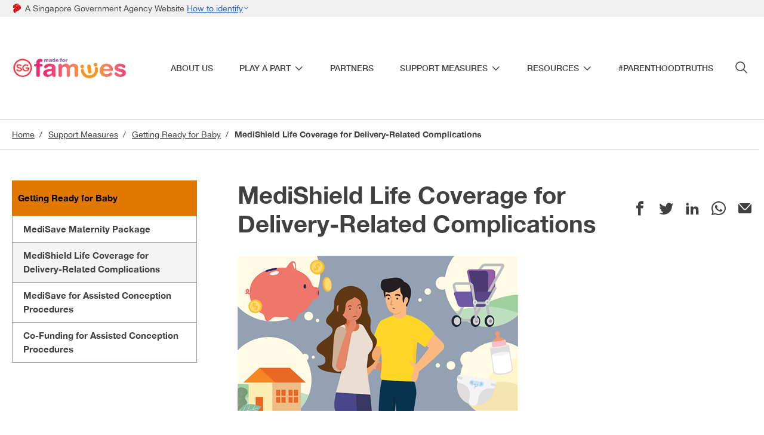

--- FILE ---
content_type: text/html; charset=utf-8
request_url: https://www.madeforfamilies.gov.sg/support-measures/getting-baby-ready/medishield-life-coverage-for-delivery-related-complications
body_size: 5025
content:
 <!DOCTYPE html> <html class='no-js' lang='en'> <head> <meta charset="utf-8"> <meta http-equiv="X-UA-Compatible" content="IE=edge,chrome=1"> <meta name="description" content="Parenthood is hard work. But it can be rewarding and enjoyable. This journey is worth celebrating. To support our Singapore families, the Government recently announced further enhancements in the areas of housing, childcare as well as workplace and community support."> <meta name="viewport" content="width=device-width, initial-scale=1.0">  <link rel="icon" type="image/png" href="/favicon.ico"> <link rel="apple-touch-icon" sizes="256×256" href="/assets/images/icons/app-icon-256x256.png"> <link rel="stylesheet" href="/assets/js/galleria.classic.css"> <script src="/assets/js/jquery.min.js"></script> <script src="/assets/js/galleria.min.js"></script> <script src="/assets/js/galleria.classic.min.js"></script> <script src="/assets/js/main.min.js"></script> <script type='text/javascript' src='//platform-api.sharethis.com/js/sharethis.js#property=64c330eda61afd0013748fa0&product=sop' async='async'></script> <link href="/WebResource.axd?d=j0W46Ap9urI8mxUZGj-SDA9XlrX7zjrPOZ-oJzPtahAf01g8BZJCno6MlLFOryh6_5W8BaYfIl8e4AEM67Avaw8POPrFhIFoHR4a_jw-h8IM4WDrzZOtHKC-OqT1OQ7d3FujK0fkyCHXK54DD_pJ1PuGb8ySYbrOdV0go5oDpC2ZeI6ErQevHftPASG15i-J0&amp;t=638994568680000000" rel="stylesheet" type="text/css" /> <link rel="stylesheet" href="/assets/mff/styles/main.css"> <link rel="manifest" href="/manifest.json"> <title>
	Made For Families | MediShield Life Coverage for Delivery-Related Complications
</title> <meta property="og:title" content="MediShield Life Coverage for Delivery-Related Complications" /><meta property="og:url" content="https://www.madeforfamilies.gov.sg/support-measures/getting-baby-ready/medishield-life-coverage-for-delivery-related-complications" /><meta property="og:type" content="website" /><meta property="og:site_name" content="MadeForFamilies" /><meta name="Generator" content="Sitefinity 14.4.8149.0 DX" /><link rel="canonical" href="https://www.madeforfamilies.gov.sg/support-measures/getting-baby-ready/medishield-life-coverage-for-delivery-related-complications" /></head> <body>  <header> <div class="site-header"> 
<section class="sgds-masthead">
    <div class="container">
        <div class="row is-multiline is-vcentered masthead-layout-container">
            <div class="col is-9-desktop is-12-touch has-text-centered-touch">
                <div class="masthead-layout">
                    <span class="icon icon-sgcrest"></span>
                    <span style="display: table-cell; vertical-align: middle">
                        <span class="banner-text-layout">
                            <span class="is-text">A Singapore Government Agency Website&ensp;</span>
                            <span class="sgds-masthead-button" id="sgds-masthead-identify">
                                <span class="is-text sgds-masthead-button-text"> How to identify</span>
                                <span class="icon icon-arrow-down" id="sgds-masthead-identify-icon"></span>
                            </span>
                        </span>
                    </span>
                </div>
                <div class="masthead-divider is-hidden" id="sgds-masthead-divider" style="padding-left: -12px; padding-right:-12px;"></div>
            </div>
            <div class="col banner-content-layout is-hidden" id="sgds-masthead-content">
                <div class="banner-content">
                    <img class="banner-icon" src="/images/default-source/default-album/government_building.svg?sfvrsn=f2f506df_0">
                    <div class="banner-content-text-container">
                        <strong>Official website links end with .gov.sg</strong>
                        <p>Government agencies communicate via <strong>.gov.sg </strong>websites <span class="avoidwrap">(e.g. go.gov.sg/open)</span>.&nbsp;<a class="banner-content-text sgds-masthead-button-link sgds-masthead-button-text" href="https://go.gov.sg/trusted-sites"
        target="_blank" rel="noreferrer">Trusted websites<em class="icon-box-arrow"></em></a></p>
                    </div>
                </div>
                <div class="banner-content">
                    <img class="banner-icon" src="/images/default-source/default-album/lock.svg?sfvrsn=31a46b5e_0">
                    <div class="banner-content-text-container">
                        <strong>Secure websites use HTTPS</strong>
                        <p>Look for a <strong>lock </strong>(<img class="inline-banner-icon" src="/images/default-source/default-album/lock.svg?sfvrsn=31a46b5e_0" />) or https:// as an added precaution. Share sensitive information only on official, secure websites.</p>
                    </div>
                </div>
            </div>
        </div>
    </div>
</section>

 <div class="menu-overlay"></div> <div class="header-wrap"> <div class="container"> <div class="logo-wrap">


    <a href="/home">
                <img loading="lazy" src="/images/default-source/default-album/mff_fullcolour_rgb-(hires).tmb-small.png?Culture=en&amp;sfvrsn=bb85edfb_1" title="Made For Families Logo" alt="Made For Families Logo"
         
          />

    </a>
</div> <div class="nav-wrap"> <div class="nav-mobile no-desktop"> <div class="nav-menu"> <div class="hamburger-menu"> <div class="nav-line l1"></div> <div class="nav-line l2"></div> <div class="nav-line l3"></div> </div> </div> </div> <nav class="nav-links"> <div class="nav-links__wrap"> 

<ul class="links">

        <li class="links-item" data-menu="menu-1">
            <div class="item__parent">
                <a href="/about-us" target="_self">About Us</a>

            </div>

        </li>
        <li class="links-item" data-menu="menu-2">
            <div class="item__parent">
                <a href="/play-a-part" target="_self">Play A Part </a>

                    <button class="btn btn--mobileSub" type="button" aria-label="Submenu">
                        <span class="btn__text"></span><i class="icon icon-arrow-down"></i>
                    </button>
                    <i class="icon-arrow-down" data-toggle="data-toggle"></i>
            </div>

                <div class="item__sub">
                    <div class="links-sub__container">
                        <div class="sub-links__wrap">
                            <ul class="sublinks">
                                    <li class="sublinks-item">
                                        <div class="item__child"><a href="/play-a-part/emerging-stronger-conversations-building-a-singapore-that-is-made-for-families" target="_self">Emerging Stronger Conversations - Building a Singapore that is Made For Families</a></div>
                                    </li>
                                    <li class="sublinks-item">
                                        <div class="item__child"><a href="/play-a-part/in-dialogue-with-employers" target="_self">In Dialogue with Employers</a></div>
                                    </li>
                            </ul>
                        </div>
                    </div>
                </div>
        </li>
        <li class="links-item" data-menu="menu-3">
            <div class="item__parent">
                <a href="/PartnersDeals" target="_self">Partners</a>

            </div>

        </li>
        <li class="links-item" data-menu="menu-4">
            <div class="item__parent">
                <a href="/support-measures" target="_self">Support Measures</a>

                    <button class="btn btn--mobileSub" type="button" aria-label="Submenu">
                        <span class="btn__text"></span><i class="icon icon-arrow-down"></i>
                    </button>
                    <i class="icon-arrow-down" data-toggle="data-toggle"></i>
            </div>

                <div class="item__sub">
                    <div class="links-sub__container">
                        <div class="sub-links__wrap">
                            <ul class="sublinks">
                                    <li class="sublinks-item">
                                        <div class="item__child"><a href="/support-measures/getting-together" target="_self">Getting Together</a></div>
                                    </li>
                                    <li class="sublinks-item">
                                        <div class="item__child"><a href="/support-measures/your-home-matters-new" target="_self">Your Home Matters</a></div>
                                    </li>
                                    <li class="sublinks-item">
                                        <div class="item__child"><a href="/support-measures/getting-baby-ready" target="_self">Getting Ready for Baby</a></div>
                                    </li>
                                    <li class="sublinks-item">
                                        <div class="item__child"><a href="/support-measures/raising-your-child" target="_self">Raising Your Child </a></div>
                                    </li>
                                    <li class="sublinks-item">
                                        <div class="item__child"><a href="/support-measures/managing-work-and-family-life" target="_self">Managing Work and Family Life</a></div>
                                    </li>
                            </ul>
                        </div>
                    </div>
                </div>
        </li>
        <li class="links-item" data-menu="menu-5">
            <div class="item__parent">
                <a href="/resources" target="_self">Resources</a>

                    <button class="btn btn--mobileSub" type="button" aria-label="Submenu">
                        <span class="btn__text"></span><i class="icon icon-arrow-down"></i>
                    </button>
                    <i class="icon-arrow-down" data-toggle="data-toggle"></i>
            </div>

                <div class="item__sub">
                    <div class="links-sub__container">
                        <div class="sub-links__wrap">
                            <ul class="sublinks">
                                    <li class="sublinks-item">
                                        <div class="item__child"><a href="/resources/videos-and-infographics" target="_self">Videos and Infographics</a></div>
                                    </li>
                                    <li class="sublinks-item">
                                        <div class="item__child"><a href="/resources/community-partners" target="_self">Community Partners</a></div>
                                    </li>
                                    <li class="sublinks-item">
                                        <div class="item__child"><a href="/resources/other-materials" target="_self">Useful links</a></div>
                                    </li>
                                    <li class="sublinks-item">
                                        <div class="item__child"><a href="/resources/read-our-stories" target="_self">Read Our Stories</a></div>
                                    </li>
                                    <li class="sublinks-item">
                                        <div class="item__child"><a href="/resources/feedback" target="_self">Feedback</a></div>
                                    </li>
                            </ul>
                        </div>
                    </div>
                </div>
        </li>
        <li class="links-item" data-menu="menu-6">
            <div class="item__parent">
                <a href="/parenthoodtruths" target="_self">#PARENTHOODTRUTHS</a>

            </div>

        </li>
</ul>
 <div class="site-search"> <div class="search-wrap" data-action="https://cse.google.com/cse" data-api="015729528517137884908:id9feqvbf9g"> <i class="icon icon-search"></i> <label class="vh" for="searchMobile">Search</label> <input class="search__input" type="search" placeholder="Search..." name="searchQuery" id="searchMobile"> </div> <div class="search-button"> <button class="btn btn--header-search" type="button" aria-label="Search"> <span class="btn__text"></span><i class="icon icon-search"></i> </button> </div> </div> </div> </nav> <div class="nav-overlay"></div> </div> </div> </div> 
<div class="mega-menu">
    <div class="container">

            <div class="mega-menu__content" id="menu-2">
                <div class="mega-menu__title">
                    <span class="title">Play A Part </span>
                </div>
                <div class="mega-menu__links">
                    <ul class="mega-links">
                            <li class="mega-item"><a href="/play-a-part/emerging-stronger-conversations-building-a-singapore-that-is-made-for-families" target="_self">Emerging Stronger Conversations - Building a Singapore that is Made For Families</a></li>
                            <li class="mega-item"><a href="/play-a-part/in-dialogue-with-employers" target="_self">In Dialogue with Employers</a></li>
                    </ul>
                </div>
            </div>
            <div class="mega-menu__content" id="menu-4">
                <div class="mega-menu__title">
                    <span class="title">Support Measures</span>
                </div>
                <div class="mega-menu__links">
                    <ul class="mega-links">
                            <li class="mega-item"><a href="/support-measures/getting-together" target="_self">Getting Together</a></li>
                            <li class="mega-item"><a href="/support-measures/your-home-matters-new" target="_self">Your Home Matters</a></li>
                            <li class="mega-item"><a href="/support-measures/getting-baby-ready" target="_self">Getting Ready for Baby</a></li>
                            <li class="mega-item"><a href="/support-measures/raising-your-child" target="_self">Raising Your Child </a></li>
                            <li class="mega-item"><a href="/support-measures/managing-work-and-family-life" target="_self">Managing Work and Family Life</a></li>
                    </ul>
                </div>
            </div>
            <div class="mega-menu__content" id="menu-5">
                <div class="mega-menu__title">
                    <span class="title">Resources</span>
                </div>
                <div class="mega-menu__links">
                    <ul class="mega-links">
                            <li class="mega-item"><a href="/resources/videos-and-infographics" target="_self">Videos and Infographics</a></li>
                            <li class="mega-item"><a href="/resources/community-partners" target="_self">Community Partners</a></li>
                            <li class="mega-item"><a href="/resources/other-materials" target="_self">Useful links</a></li>
                            <li class="mega-item"><a href="/resources/read-our-stories" target="_self">Read Our Stories</a></li>
                            <li class="mega-item"><a href="/resources/feedback" target="_self">Feedback</a></li>
                    </ul>
                </div>
            </div>
    </div>
</div> 


 <div class="main-search"> <div class="container"> <div class="search-wrap" data-action="https://cse.google.com/cse" data-api="015729528517137884908:id9feqvbf9g"> <label class="vh" for="searchDesktop">Search</label> <input class="search__input" type="search" placeholder="Search..." name="searchQuery" id="searchDesktop"> </div> </div> </div> </div> </header> <main> <section class="main-content"> <div class="container"> 
<div class="breadcrumb">
    <div class="container">
        <div class="breadcrumb-wrap">
            <ul>

                            <li class="home"><a href="/">Home</a></li>
                            <li><a href="/support-measures">Support Measures</a></li>
                            <li><a href="/support-measures/getting-baby-ready">Getting Ready for Baby</a></li>
                            <li><span>MediShield Life Coverage for Delivery-Related Complications</span></li>
            </ul>
        </div>
    </div>
</div><div id="Content_TBE9C1250002_Col00" class="sf_colsIn" data-sf-element="Container" data-placeholder-label="Main Content"><div class="content-block two-col-block">
    <div class="content-block__main">
        <aside>
            <div id="Content_T6551312B001_Col00" class="sf_colsIn sidebar" data-placeholder-label="SideBar" data-sf-element="SideBar">



<div class="sidebar">
    <div class="sideNav-header"><a href="/support-measures/getting-baby-ready">Getting Ready for Baby</a><span class="mobile_icon_toggle icon-arrow-down sideNav-toggle"></span></div>
    <ul class="sidebar-menu">
    <li class="menu-item ">
        <a class="menu-link" href="/support-measures/getting-baby-ready/medisave-maternity-package" target="_self">MediSave Maternity Package</a>

    </li>
    <li class="menu-item active">
        <a class="menu-link" href="/support-measures/getting-baby-ready/medishield-life-coverage-for-delivery-related-complications" target="_self">MediShield Life Coverage for Delivery-Related Complications</a>

    </li>
    <li class="menu-item ">
        <a class="menu-link" href="/support-measures/getting-baby-ready/medisave-for-assisted-conception-procedures" target="_self">MediSave for Assisted Conception Procedures</a>

    </li>
    <li class="menu-item ">
        <a class="menu-link" href="/support-measures/getting-baby-ready/co-funding-for-assisted-conception-procedures" target="_self">Co-Funding for Assisted Conception Procedures</a>

    </li>
    </ul>
</div>



                
            </div>
        </aside>
        <article>
            <div class="title-share">
                <div id="Content_T6551312B001_Col01" class="sf_colsIn title-share__text" data-placeholder-label="Title" data-sf-element="Title"><h1 class="title">MediShield Life Coverage for Delivery-Related Complications</h1>


                </div>
                <div id="Content_T6551312B001_Col02" class="sf_colsIn title-share__social" data-placeholder-label="Share" data-sf-element="Share"><div class="share addthis_toolbox">
    <ul class="share-wrap custom_images">
        <li class="share-item"><div class="st-custom-button" data-network="facebook"><a class="share-link addthis_button_facebook" href="#"><i class="icon icon-facebook"></i></a></div></li>
        <li class="share-item"><div class="st-custom-button" data-network="twitter"><a class="share-link addthis_button_twitter" href="#"><i class="icon icon-twitter"></i></a></div></li>
        <li class="share-item"><div class="st-custom-button" data-network="linkedin"><a class="share-link addthis_button_linkedin" href="#"><i class="icon icon-linkedin"></i></a></div></li>
        <li class="share-item"><div class="st-custom-button" data-network="whatsapp"><a class="share-link addthis_button_whatsapp" href="#"><i class="icon icon-whatsapp"></i></a></div></li>
        <li class="share-item"><div class="st-custom-button" data-network="email"><a class="share-link addthis_button_email" href="#"><i class="icon icon-email"></i></a></div></li>
    </ul>
</div>

                </div>
            </div>
            <div id="Content_T6551312B001_Col03" class="sf_colsIn" data-placeholder-label="MainContent" data-sf-element="MainContent"><div class='sfContentBlock'><img src="/images/default-source/default-album/mff-new-website-banners_healthcare-257d9b1ca9d3241d3a86aa6ffb82fe8e7.png?sfvrsn=42eff49e_1" data-displaymode="Original" alt="getting baby ready" title="getting baby ready" />&nbsp;
<p>MediShield Life is a basic health insurance that helps you pay for large hospital bills and selected costly outpatient treatments, like dialysis and chemotherapy for cancer.&nbsp;It is sized for subsidised treatments in public hospitals. If you choose to receive unsubsidised care in public hospitals or in a private hospital, you are still covered by MediShield Life but the payout will cover a smaller proportion of your bill.&nbsp;&nbsp;</p>
<p>The scheme provides assurance for mothers who encounter serious complications such as eclampsia, cervical incompetency and postpartum haemorrhage during their pregnancies and delivery episodes. It covers inpatient treatments for such complications under the prevailing inpatient claim limits. You can find the list of serious complications covered by MediShield Life <a href="https://www.moh.gov.sg/home/our-healthcare-system/medishield-life/what-is-medishield-life/what-medishield-life-benefits/serious-pregnancy-complications" target="_blank"><span style="text-decoration: underline;">here</span></a>.</p>

</div><div id="Content_TA01B855F003_Col00" class="sf_colsIn rte" data-sf-element="Container" data-placeholder-label="Content">
</div>



            </div>
        </article>
    </div>
</div>
</div>
 </div> </section> </main> <footer> <div class="site-footer"> <div class="container"> <div class="scroll-top"> <button class="btn btn--scrolltop" type="button" aria-label="Scroll to Top"> <span class="btn__text"></span><i class="icon icon-arrow-up"></i> </button> </div> <div class="footer-top"> <div class="footer-left"> 

<div class="footer-title" >
    <div class="sfContentBlock sf-Long-text" >Made For Families</div>
</div> </div> <div class="footer-right"> 
<ul class="quicklinks">
        <li class="links">
            <a href="/resources/feedback" target="_self">
Feedback            </a>
        </li>
</ul><ul class="sociallinks">
        <li class="links"><a href="https://www.facebook.com/madeforfamiliessg/" target="_blank" rel="noopener"><i class="icon icon-facebook"></i></a></li>
            <li class="links"><a href="https://www.youtube.com/channel/UCU9q2xlOdPW-KOoqB8HqCxg" target="_blank" rel="noopener"><i class="icon icon-youtube"></i></a></li>
            <li class="links"><a href="https://www.instagram.com/madeforfamiliessg" target="_blank" rel="noopener"><i class="icon icon-instagram"></i></a></li>
            </ul>
 </div> </div> <div class="footer-bottom"> <div class="footer-links"> 
<ul class="bottomlinks">
        <li class="links">
            <a href="https://www.madeforfamilies.gov.sg/report-vulnerability" target="_self">
Report Vulnerability            </a>
        </li>
        <li class="links">
            <a href="https://www.madeforfamilies.gov.sg/terms-of-use" target="_self">
Terms of Use            </a>
        </li>
        <li class="links">
            <a href="https://www.madeforfamilies.gov.sg/privacy-statement" target="_self">
Privacy Statement            </a>
        </li>
        <li class="links">
            <a href="https://www.madeforfamilies.gov.sg/sitemap" target="_self">
Sitemap            </a>
        </li>
</ul> </div> <div class="footer-copyright">© 2026 Government of Singapore<br>Last updated on 05 September 2023</div> </div> </div> </div> </footer>   <script async defer crossorigin="anonymous" src="https://connect.facebook.net/en_GB/sdk.js#xfbml=1&amp;version=v3.3"></script> <script src="/assets/mff/scripts/main.js"></script> <script src="https://assets.wogaa.sg/scripts/wogaa.js"></script> </body> </html>


--- FILE ---
content_type: text/css
request_url: https://www.madeforfamilies.gov.sg/assets/js/galleria.classic.css
body_size: 912
content:
/**
 * Galleria Classic Theme 2017-02-13
 * http://galleria.io
 *
 * Copyright (c) 2010 - 2017 worse is better UG
 * Licensed under the MIT license
 * https://raw.github.com/worseisbetter/galleria/master/LICENSE
 *
 */

#galleria-loader{height:1px!important}

.galleria-theme-classic {
    position: relative;
    overflow: hidden;
    background: #000;
}
.galleria-theme-classic img {
    -moz-user-select: none;
    -webkit-user-select: none;
    -o-user-select: none;
}
.galleria-theme-classic .galleria-stage {
    position: absolute;
    top: 10px;
    bottom: 60px;
    left: 10px;
    right: 10px;
    overflow:hidden;
}
.galleria-theme-classic .galleria-thumbnails-container {
    height: 50px;
    bottom: 0;
    position: absolute;
    left: 10px;
    right: 10px;
    z-index: 2;
}
.galleria-theme-classic .galleria-carousel .galleria-thumbnails-list {
    margin-left: 30px;
    margin-right: 30px;
}
.galleria-theme-classic .galleria-thumbnails .galleria-image {
    height: 40px;
    width: 60px;
    background: #000;
    margin: 0 5px 0 0;
    border: 1px solid #000;
    float: left;
    cursor: pointer;
}
.galleria-theme-classic .galleria-counter {
    position: absolute;
    bottom: 10px;
    left: 10px;
    text-align: right;
    color: #fff;
    font: normal 11px/1 arial,sans-serif;
    z-index: 1;
}
.galleria-theme-classic .galleria-loader {
    background: #000;
    width: 20px;
    height: 20px;
    position: absolute;
    top: 10px;
    right: 10px;
    z-index: 2;
    display: none;
    background: url(classic-loader.gif) no-repeat 2px 2px;
}
.galleria-theme-classic .galleria-info {
    width: 50%;
    top: 15px;
    left: 15px;
    z-index: 2;
    position: absolute;
}
.galleria-theme-classic .galleria-info-text {
    background-color: #000;
    padding: 12px;
    display: none;
    /* IE7 */ zoom:1;
}
.galleria-theme-classic .galleria-info-title {
    font: bold 12px/1.1 arial,sans-serif;
    margin: 0;
    color: #fff;
    margin-bottom: 7px;
}
.galleria-theme-classic .galleria-info-description {
    font: italic 12px/1.4 georgia,serif;
    margin: 0;
    color: #bbb;
}
.galleria-theme-classic .galleria-info-close {
    width: 9px;
    height: 9px;
    position: absolute;
    top: 5px;
    right: 5px;
    background-position: -753px -11px;
    opacity: .5;
    filter: alpha(opacity=50);
    cursor: pointer;
    display: none;
}
.galleria-theme-classic .notouch .galleria-info-close:hover{
    opacity:1;
    filter: alpha(opacity=100);
}
.galleria-theme-classic .touch .galleria-info-close:active{
    opacity:1;
    filter: alpha(opacity=100);
}
.galleria-theme-classic .galleria-info-link {
    background-position: -669px -5px;
    opacity: .7;
    filter: alpha(opacity=70);
    position: absolute;
    width: 20px;
    height: 20px;
    cursor: pointer;
    background-color: #000;
}
.galleria-theme-classic.notouch .galleria-info-link:hover {
    opacity: 1;
    filter: alpha(opacity=100);
}
.galleria-theme-classic.touch .galleria-info-link:active {
    opacity: 1;
    filter: alpha(opacity=100);
}
.galleria-theme-classic .galleria-image-nav {
    position: absolute;
    top: 50%;
    margin-top: -62px;
    width: 100%;
    height: 62px;
    left: 0;
}
.galleria-theme-classic .galleria-image-nav-left,
.galleria-theme-classic .galleria-image-nav-right {
    opacity: .3;
    filter: alpha(opacity=30);
    cursor: pointer;
    width: 62px;
    height: 124px;
    position: absolute;
    left: 10px;
    z-index: 2;
    background-position: 0 46px;
}
.galleria-theme-classic .galleria-image-nav-right {
    left: auto;
    right: 10px;
    background-position: -254px 46px;
    z-index: 2;
}
.galleria-theme-classic.notouch .galleria-image-nav-left:hover,
.galleria-theme-classic.notouch .galleria-image-nav-right:hover {
    opacity: 1;
    filter: alpha(opacity=100);
}
.galleria-theme-classic.touch .galleria-image-nav-left:active,
.galleria-theme-classic.touch .galleria-image-nav-right:active {
    opacity: 1;
    filter: alpha(opacity=100);
}
.galleria-theme-classic .galleria-thumb-nav-left,
.galleria-theme-classic .galleria-thumb-nav-right {
    cursor: pointer;
    display: none;
    background-position: -495px 5px;
    position: absolute;
    left: 0;
    top: 0;
    height: 40px;
    width: 23px;
    z-index: 3;
    opacity: .8;
    filter: alpha(opacity=80);
}
.galleria-theme-classic .galleria-thumb-nav-right {
    background-position: -578px 5px;
    border-right: none;
    right: 0;
    left: auto;
}
.galleria-theme-classic .galleria-thumbnails-container .disabled {
    opacity: .2;
    filter: alpha(opacity=20);
    cursor: default;
}
.galleria-theme-classic.notouch .galleria-thumb-nav-left:hover,
.galleria-theme-classic.notouch .galleria-thumb-nav-right:hover {
    opacity: 1;
    filter: alpha(opacity=100);
    background-color: #111;
}
.galleria-theme-classic.touch .galleria-thumb-nav-left:active,
.galleria-theme-classic.touch .galleria-thumb-nav-right:active {
    opacity: 1;
    filter: alpha(opacity=100);
    background-color: #111;
}
.galleria-theme-classic.notouch .galleria-thumbnails-container .disabled:hover {
    opacity: .2;
    filter: alpha(opacity=20);
    background-color: transparent;
}

.galleria-theme-classic .galleria-carousel .galleria-thumb-nav-left,
.galleria-theme-classic .galleria-carousel .galleria-thumb-nav-right {
    display: block;
}
.galleria-theme-classic .galleria-thumb-nav-left,
.galleria-theme-classic .galleria-thumb-nav-right,
.galleria-theme-classic .galleria-info-link,
.galleria-theme-classic .galleria-info-close,
.galleria-theme-classic .galleria-image-nav-left,
.galleria-theme-classic .galleria-image-nav-right {
    background-image: url(classic-map.png);
    background-repeat: no-repeat;
}
.galleria-theme-classic.galleria-container.videoplay .galleria-info,
.galleria-theme-classic.galleria-container.videoplay .galleria-counter{ display:none!important; }


--- FILE ---
content_type: text/css
request_url: https://www.madeforfamilies.gov.sg/assets/mff/styles/main.css
body_size: 16848
content:
@charset "UTF-8";
/*! normalize.css v8.0.1 | MIT License | github.com/necolas/normalize.css */html {line-height: 1.15;-webkit-text-size-adjust: 100%;}main {display: block;}h1 {font-size: 2em;margin: 0.67em 0;}hr {box-sizing: content-box;height: 0;overflow: visible;}pre {font-family: monospace, monospace;font-size: 1em;}a {background-color: transparent;}abbr[title] {border-bottom: none;text-decoration: underline;-webkit-text-decoration: underline dotted;text-decoration: underline dotted;}b, strong {font-weight: bolder;}code, kbd, samp {font-family: monospace, monospace;font-size: 1em;}small {font-size: 80%;}sub, sup {font-size: 75%;line-height: 0;position: relative;vertical-align: baseline;}sub {bottom: -0.25em;}sup {top: -0.5em;}img {border-style: none;}button, input, optgroup, select, textarea {font-family: inherit;font-size: 100%;line-height: 1.15;margin: 0;}button, input {overflow: visible;}button, select {text-transform: none;}[type="button"], [type="reset"], [type="submit"], button {-webkit-appearance: button;}[type="button"]::-moz-focus-inner, [type="reset"]::-moz-focus-inner, [type="submit"]::-moz-focus-inner, button::-moz-focus-inner {border-style: none;padding: 0;}[type="button"]:-moz-focusring, [type="reset"]:-moz-focusring, [type="submit"]:-moz-focusring, button:-moz-focusring {outline: 1px dotted ButtonText;}fieldset {padding: 0.35em 0.75em 0.625em;}legend {box-sizing: border-box;color: inherit;display: table;max-width: 100%;padding: 0;white-space: normal;}progress {vertical-align: baseline;}textarea {overflow: auto;}[type="checkbox"], [type="radio"] {box-sizing: border-box;padding: 0;}[type="number"]::-webkit-inner-spin-button, [type="number"]::-webkit-outer-spin-button {height: auto;}[type="search"] {-webkit-appearance: textfield;outline-offset: -2px;}[type="search"]::-webkit-search-decoration {-webkit-appearance: none;}::-webkit-file-upload-button {-webkit-appearance: button;font: inherit;}details {display: block;}summary {display: list-item;}[hidden], template {display: none;}.slick-slider {box-sizing: border-box;-webkit-touch-callout: none;-webkit-user-select: none;-moz-user-select: none;-ms-user-select: none;user-select: none;touch-action: pan-y;-webkit-tap-highlight-color: transparent;}.slick-list, .slick-slider {position: relative;display: block;}.slick-list {overflow: hidden;margin: 0;padding: 0;}.slick-list:focus {outline: none;}.slick-list.dragging {cursor: pointer;cursor: hand;}.slick-slider .slick-list, .slick-slider .slick-track {transform: translateZ(0);}.slick-track {position: relative;left: 0;top: 0;display: block;margin-left: auto;margin-right: auto;}.slick-track:after, .slick-track:before {content: "";display: table;}.slick-track:after {clear: both;}.slick-loading .slick-track {visibility: hidden;}.slick-slide {float: left;height: 100%;min-height: 1px;display: none;}[dir="rtl"] .slick-slide {float: right;}.slick-slide img {display: block;}.slick-slide.slick-loading img {display: none;}.slick-slide.dragging img {pointer-events: none;}.slick-initialized .slick-slide {display: block;}.slick-loading .slick-slide {visibility: hidden;}.slick-vertical .slick-slide {display: block;height: auto;border: 1px solid transparent;}.slick-arrow.slick-hidden {display: none;}.sr-only, .vh {border: 0;height: 0;width: 0;padding: 0;margin: 0;overflow: hidden;position: absolute;background: none;text-indent: 999px;}.clearfix, .container, .container-lg, .row {zoom: 1;}.clearfix:after, .clearfix:before, .container-lg:after, .container-lg:before, .container:after, .container:before, .row:after, .row:before {content: "";display: table;}.clearfix:after, .container-lg:after, .container:after, .row:after {clear: both;}.container, .container-lg {margin: auto;position: relative;width: 100%;padding: 0 20px;}.multi-filter .filter-options ul {margin: 0;list-style-type: none;}.container {max-width: 1024px;}.container-lg {max-width: 1366px;}.img-responsive {display: block;height: auto;margin: auto;max-width: 100%;width: 100%;}.table-responsive {width: 100%;overflow-x: auto;}.hide {display: none !important;}.row {margin: 0 -30px;}.reverse-col [class*=" col-"], .reverse-col [class^="col-"] {float: right;}[class*=" col-"], [class^="col-"] {float: left;width: 100%;padding: 0 30px;}[class*=" col-offset-"], [class^="col-offset-"] {margin: auto;}.desktop-only, .tablet-only {display: none !important;}.align-left {float: left;clear: both;margin: 20px 20px 20px 0 !important;}.align-right {float: right;clear: both;margin: 20px 0 20px 20px !important;}.text-center {text-align: center;}.col-xs-1 {width: 8.33333%;}.col-offset-xs-1 {margin-left: 8.33333%;}.col-xs-2 {width: 16.66667%;}.col-offset-xs-2 {margin-left: 16.66667%;}.col-xs-3 {width: 25%;}.col-offset-xs-3 {margin-left: 25%;}.col-xs-4 {width: 33.33333%;}.col-offset-xs-4 {margin-left: 33.33333%;}.col-xs-5 {width: 41.66667%;}.col-offset-xs-5 {margin-left: 41.66667%;}.col-xs-6 {width: 50%;}.col-offset-xs-6 {margin-left: 50%;}.col-xs-7 {width: 58.33333%;}.col-offset-xs-7 {margin-left: 58.33333%;}.col-xs-8 {width: 66.66667%;}.col-offset-xs-8 {margin-left: 66.66667%;}.col-xs-9 {width: 75%;}.col-offset-xs-9 {margin-left: 75%;}.col-xs-10 {width: 83.33333%;}.col-offset-xs-10 {margin-left: 83.33333%;}.col-xs-11 {width: 91.66667%;}.col-offset-xs-11 {margin-left: 91.66667%;}.col-xs-12 {width: 100%;}.col-offset-xs-12 {margin-left: 100%;}@media only screen and (max-width: 767px) {.no-mobile {display: none !important;}}@media only screen and (min-width: 768px) {.col-sm-1 {width: 8.33333%;}.col-offset-sm-1 {margin-left: 8.33333%;}.col-sm-2 {width: 16.66667%;}.col-offset-sm-2 {margin-left: 16.66667%;}.col-sm-3 {width: 25%;}.col-offset-sm-3 {margin-left: 25%;}.col-sm-4 {width: 33.33333%;}.col-offset-sm-4 {margin-left: 33.33333%;}.col-sm-5 {width: 41.66667%;}.col-offset-sm-5 {margin-left: 41.66667%;}.col-sm-6 {width: 50%;}.col-offset-sm-6 {margin-left: 50%;}.col-sm-7 {width: 58.33333%;}.col-offset-sm-7 {margin-left: 58.33333%;}.col-sm-8 {width: 66.66667%;}.col-offset-sm-8 {margin-left: 66.66667%;}.col-sm-9 {width: 75%;}.col-offset-sm-9 {margin-left: 75%;}.col-sm-10 {width: 83.33333%;}.col-offset-sm-10 {margin-left: 83.33333%;}.col-sm-11 {width: 91.66667%;}.col-offset-sm-11 {margin-left: 91.66667%;}.col-sm-12 {width: 100%;}.col-offset-sm-12 {margin-left: 100%;}.mobile-only {display: none !important;}}@media only screen and (min-width: 768px) and (max-width: 1023px) {.tablet-only {display: block !important;}.no-tablet {display: none !important;}}@media only screen and (min-width: 1024px) {.row--5-cols .col-all {width: 20%;}.col-md-1 {width: 8.33333%;}.col-offset-md-1 {margin-left: 8.33333%;}.col-md-2 {width: 16.66667%;}.col-offset-md-2 {margin-left: 16.66667%;}.col-md-3 {width: 25%;}.col-offset-md-3 {margin-left: 25%;}.col-md-4 {width: 33.33333%;}.col-offset-md-4 {margin-left: 33.33333%;}.col-md-5 {width: 41.66667%;}.col-offset-md-5 {margin-left: 41.66667%;}.col-md-6 {width: 50%;}.col-offset-md-6 {margin-left: 50%;}.col-md-7 {width: 58.33333%;}.col-offset-md-7 {margin-left: 58.33333%;}.col-md-8 {width: 66.66667%;}.col-offset-md-8 {margin-left: 66.66667%;}.col-md-9 {width: 75%;}.col-offset-md-9 {margin-left: 75%;}.col-md-10 {width: 83.33333%;}.col-offset-md-10 {margin-left: 83.33333%;}.col-md-11 {width: 91.66667%;}.col-offset-md-11 {margin-left: 91.66667%;}.col-md-12 {width: 100%;}.col-offset-md-12 {margin-left: 100%;}.desktop-only {display: block !important;}.no-desktop {display: none !important;}}@media only screen and (min-width: 1280px) {.container {max-width: 1280px;}.col-lg-1 {width: 8.33333%;}.col-offset-lg-1 {margin-left: 8.33333%;}.col-lg-2 {width: 16.66667%;}.col-offset-lg-2 {margin-left: 16.66667%;}.col-lg-3 {width: 25%;}.col-offset-lg-3 {margin-left: 25%;}.col-lg-4 {width: 33.33333%;}.col-offset-lg-4 {margin-left: 33.33333%;}.col-lg-5 {width: 41.66667%;}.col-offset-lg-5 {margin-left: 41.66667%;}.col-lg-6 {width: 50%;}.col-offset-lg-6 {margin-left: 50%;}.col-lg-7 {width: 58.33333%;}.col-offset-lg-7 {margin-left: 58.33333%;}.col-lg-8 {width: 66.66667%;}.col-offset-lg-8 {margin-left: 66.66667%;}.col-lg-9 {width: 75%;}.col-offset-lg-9 {margin-left: 75%;}.col-lg-10 {width: 83.33333%;}.col-offset-lg-10 {margin-left: 83.33333%;}.col-lg-11 {width: 91.66667%;}.col-offset-lg-11 {margin-left: 91.66667%;}.col-lg-12 {width: 100%;}.col-offset-lg-12 {margin-left: 100%;}}@font-face {font-family: Helvetica Neue;src: url(/assets/fonts/HelveticaNeue-BoldItalic.eot);src: url(/assets/fonts/HelveticaNeue-BoldItalic.eot?#iefix) format("embedded-opentype"), url(/assets/fonts/HelveticaNeue-BoldItalic.woff2) format("woff2"), url(/assets/fonts/HelveticaNeue-BoldItalic.woff) format("woff"), url(/assets/fonts/HelveticaNeue-BoldItalic.ttf) format("truetype"), url(/assets/fonts/HelveticaNeue-BoldItalic.svg#HelveticaNeue-BoldItalic) format("svg");font-weight: 700;font-style: italic;font-display: swap;}@font-face {font-family: Helvetica Neue;src: url(/assets/fonts/HelveticaNeue.eot);src: url(/assets/fonts/HelveticaNeue.eot?#iefix) format("embedded-opentype"), url(/assets/fonts/HelveticaNeue.woff2) format("woff2"), url(/assets/fonts/HelveticaNeue.woff) format("woff"), url(/assets/fonts/HelveticaNeue.ttf) format("truetype"), url(/assets/fonts/HelveticaNeue.svg#HelveticaNeue) format("svg");font-weight: 400;font-style: normal;font-display: swap;}@font-face {font-family: Helvetica Neue;src: url(/assets/fonts/HelveticaNeue-Bold.eot);src: url(/assets/fonts/HelveticaNeue-Bold.eot?#iefix) format("embedded-opentype"), url(/assets/fonts/HelveticaNeue-Bold.woff2) format("woff2"), url(/assets/fonts/HelveticaNeue-Bold.woff) format("woff"), url(/assets/fonts/HelveticaNeue-Bold.ttf) format("truetype"), url(/assets/fonts/HelveticaNeue-Bold.svg#HelveticaNeue-Bold) format("svg");font-weight: 700;font-style: normal;font-display: swap;}@font-face {font-family: Helvetica Neue;src: url(/assets/fonts/HelveticaNeue-MediumItalic.eot);src: url(/assets/fonts/HelveticaNeue-MediumItalic.eot?#iefix) format("embedded-opentype"), url(/assets/fonts/HelveticaNeue-MediumItalic.woff2) format("woff2"), url(/assets/fonts/HelveticaNeue-MediumItalic.woff) format("woff"), url(/assets/fonts/HelveticaNeue-MediumItalic.ttf) format("truetype"), url(/assets/fonts/HelveticaNeue-MediumItalic.svg#HelveticaNeue-MediumItalic) format("svg");font-weight: 500;font-style: italic;font-display: swap;}@font-face {font-family: Helvetica Neue;src: url(/assets/fonts/HelveticaNeue-Medium.eot);src: url(/assets/fonts/HelveticaNeue-Medium.eot?#iefix) format("embedded-opentype"), url(/assets/fonts/HelveticaNeue-Medium.woff2) format("woff2"), url(/assets/fonts/HelveticaNeue-Medium.woff) format("woff"), url(/assets/fonts/HelveticaNeue-Medium.ttf) format("truetype"), url(/assets/fonts/HelveticaNeue-Medium.svg#HelveticaNeue-Medium) format("svg");font-weight: 500;font-style: normal;font-display: swap;}@font-face {font-family: Helvetica Neue;src: url(/assets/fonts/HelveticaNeue-Italic.eot);src: url(/assets/fonts/HelveticaNeue-Italic.eot?#iefix) format("embedded-opentype"), url(/assets/fonts/HelveticaNeue-Italic.woff2) format("woff2"), url(/assets/fonts/HelveticaNeue-Italic.woff) format("woff"), url(/assets/fonts/HelveticaNeue-Italic.ttf) format("truetype"), url(/assets/fonts/HelveticaNeue-Italic.svg#HelveticaNeue-Italic) format("svg");font-weight: 400;font-style: italic;font-display: swap;}@font-face {font-family: icomoon;src: url(/assets/fonts/icomoon.eot?90dr8t);src: url(/assets/fonts/icomoon.eot?90dr8t#iefix) format("embedded-opentype"), url(/assets/fonts/icomoon.ttf?90dr8t) format("truetype"), url(/assets/fonts/icomoon.woff?90dr8t) format("woff"), url(/assets/fonts/icomoon.svg?90dr8t#icomoon) format("svg");font-weight: 400;font-style: normal;font-display: block;}[class*=" icon-"], [class^="icon-"] {font-family: icomoon !important;speak: never;font-style: normal;font-weight: 400;font-variant: normal;text-transform: none;line-height: 1;-webkit-font-smoothing: antialiased;-moz-osx-font-smoothing: grayscale;}.icon-facebook:before {content: "\EA90";}.icon-whatsapp:before {content: "\EA93";}.icon-twitter:before {content: "\EA96";}.icon-linkedin:before {content: "\EACA";}.icon-email:before {content: "\EACB";}.icon-sgcrest:before {content: "\EACC";}.icon-youtube:before {content: "\EACD";}.icon-larrow-up:before {content: "\EACE";}.icon-larrow-down:before {content: "\EAD4";}.icon-larrow-left:before {content: "\EAD5";}.icon-larrow-right:before {content: "\EAD6";}.icon-arrow-up:before {content: "\EAD3";}.icon-arrow-down:before {content: "\EACF";}.icon-arrow-left:before {content: "\EAD0";}.icon-arrow-right:before {content: "\EAD1";}.icon-search:before {content: "\EAD2";}.icon-close:before {content: "\EAD7";}.icon-box-arrow:before {content: "\EAD8";}.icon-check:before {content: "\EAD9";}.icon-expand:before {content: "\EADA";}.icon-collapse:before {content: "\EADB";}.icon-instagram:before {content: "\EA92";}*, :after, :before {box-sizing: border-box;}html {font-size: 17px;min-height: 100vh;}body {font-family: Helvetica Neue, Helvetica, Arial, sans-serif;margin: 0;padding: 0;color: #404040;line-height: 1.6;}body header {position: relative;z-index: 5;}body.fixed {overflow: hidden;position: fixed;width: 100%;}body a {text-decoration: none;color: inherit;transition: all 0.2s ease-in-out;}body a:focus, body a:hover {outline: 0;}body h1, body h2, body h3, body h4 {line-height: 1.2;}body h1 {font-size: 1.76471em;}@media (min-width: 1024px) {body h1 {font-size: 2.35294em;}}body h2 {font-size: 1.64706em;}@media (min-width: 1024px) {body h2 {font-size: 2.11765em;}}body h3 {font-size: 1.41176em;}@media (min-width: 1024px) {body h3 {font-size: 1.64706em;}}body h4 {font-size: 0.94118em;}@media (min-width: 1024px) {body h4 {font-size: 0.94118em;}}body iframe {border: none;}.sfContentBlock table, sf-app.sf-app k-table {width: 100%;border-collapse: collapse;}.sfContentBlock table > * > tr > th, sf-app.sf-app .k-editor-inline .k-table > * > tr > th {text-align: center;background-color: #ffcfa8;margin: 0;padding: 8px;border: 1px solid #000;}.sfContentBlock table > * > tr > td, sf-app.sf-app .k-editor-inline .k-table > * > tr > td {background-color: #fff;margin: 0;padding: 8px;border: 1px solid #000;}@media screen and (max-width: 1024px) {body table {width: 100% !important;}}body a {text-decoration: underline;color: #b25f00;}body a:hover {color: #e07800;}body .share-item a {text-decoration: none;}body .latest-updates a, body .pagination a, body .posts-item a, body .sidebar a, body .site-footer a, body .site-header a, body .spotlight-item a, body .title-share a, body a.list-link {text-decoration: none;color: inherit;}body a.btn {text-decoration: none;}body main {min-height: 500px;}body main .rte, body main .sfContentBlock {margin: 0 0 2em;}body main .rte p:first-child, body main .sfContentBlock p:first-child {margin-top: 0;}body main .rte a, body main .sfContentBlock a {text-decoration: underline;color: #b25f00;}body main .rte a:hover, body main .sfContentBlock a:hover {color: #e07800;}body main .rte hr, body main .sfContentBlock hr {margin: 3em 0;display: block;border: 0;height: 1px;background: #e3e2e0;}body main .rte ul, body main .sfContentBlock ul {padding: 0 0 0 20px;margin: 5px 0 0;}body main .rte ul a, body main .sfContentBlock ul a {color: #b25f00;}body main .rte .bord-bot, body main .sfContentBlock .bord-bot {border-bottom: 1px solid #cfcfcf;}body main .embed-responsive {width: 100%;height: 420px;overflow-x: hidden;resize: vertical;min-height: 420px;position: relative;display: block;height: 0;padding: 0;overflow: hidden;}body main .embed-responsive-16by9 {padding-bottom: 56.25%;}body main .embed-responsive .embed-responsive-item, body main .embed-responsive embed, body main .embed-responsive iframe, body main .embed-responsive object, body main .embed-responsive video {position: absolute;top: 0;bottom: 0;left: 0;width: 100%;height: 100%;border: 0;}body main .sform {box-shadow: 0 3px 8px rgba(0, 0, 0, 0.2);border-radius: 8px;padding: 0 20px 20px;margin: 0 0 3em;}body main .sform #ShareThis_C011_Col00, body main .sform #ShareThis_C031_Col00 {padding-top: 15px;}body main .sform #ShareThis_C011_Col00 .suggestion, body main .sform #ShareThis_C031_Col00 .suggestion {margin-top: 20px;}body main .sform #ShareThis_C011_Col00 .suggestion label, body main .sform #ShareThis_C031_Col00 .suggestion label {font-family: Arial, Helvetica, sans-serif;font-size: 1.556em !important;color: #2a7ab7 !important;font-weight: 700 !important;padding: 0 0 10px;}body main .sform #ShareThis_C011_Col00 .suggestion textarea, body main .sform #ShareThis_C031_Col00 .suggestion textarea {width: 100%;min-height: 120px;border-radius: 4px;margin-bottom: 20px;padding: 5px 8px;font-size: 1em;line-height: 1.3;}body main .sform #ShareThis_C011_Col00 .suggestion label[for="Textbox-1"], body main .sform #ShareThis_C031_Col00 .suggestion label[for="Textbox-1"] {font-size: 14px !important;}body main .sform #ShareThis_C011_Col00 .suggestion button, body main .sform #ShareThis_C031_Col00 .suggestion button {margin-top: 15px;background: #b65f0e;min-width: 120px;font-weight: 700;border-radius: 4px;padding: 10px 20px;color: #fff;}body main .sform #ShareThis_C011_Col00 .suggestion button:focus, body main .sform #ShareThis_C011_Col00 .suggestion button:hover, body main .sform #ShareThis_C031_Col00 .suggestion button:focus, body main .sform #ShareThis_C031_Col00 .suggestion button:hover {outline: 0;}img {max-width: 100%;}* {color-adjust: exact;-webkit-print-color-adjust: exact;print-color-adjust: exact;}.galleria-errors {display: none !important;}.galleria-container.galleria-theme-classic .galleria-counter {position: absolute;bottom: 10px;left: unset !important;right: 10px !important;text-align: right;color: #fff;font: 400 11px/1 arial, sans-serif;z-index: 1;}.galleria-container.galleria-theme-classic .galleria-info {bottom: 85px !important;top: auto !important;}@media print {body header .nav-mobile {display: none;}body .carousel-home .carousel-wrap .carousel-item .carousel-item__wrap .carousel-img {position: relative;height: 400px;width: 100vw;}body .carousel-home .carousel-wrap .carousel-item .carousel-item__wrap .carousel-img img {width: 100%;height: auto;}body .carousel-home .carousel-wrap .carousel-item .carousel-item__wrap .carousel-img img.desktop-only {display: none;}body .carousel-home .carousel-wrap .carousel-item .carousel-item__wrap .carousel-info {width: 100vw;height: 400px;position: relative;z-index: 2;top: 0;left: 0;}body .carousel-home .carousel-wrap .carousel-item .carousel-item__wrap .carousel-info .info {padding: 0;width: 100%;}body .carousel-home .carousel-dots {position: relative;margin: 20px 0 0;}body .latest-updates .updates-wrap {display: block;}body .latest-updates .updates-wrap .updates-item {width: 100%;}body .latest-updates .updates-wrap .updates-item .carousel .carousel-item {height: 500px;}body .partners-logo .row .partners-logo__item {width: 50%;height: 150px;}body .listing-wrap .list .partners-item {width: 100%;}body .listing-wrap .list .partners-item .partners-wrap .partners-content {position: relative;padding: 0 10px;width: 100%;left: 0;right: unset;margin-left: 0;margin-right: 0;}body footer {background: #333;}}.custom-checkbox + label {cursor: pointer;padding: 0;position: relative;font-size: 0.82353em;display: block;}.custom-checkbox + label:before {content: "";vertical-align: text-top;background-color: #fff;margin-right: 10px;top: 50%;transform: translateY(-50%);transition: all 0.2s ease-in-out;}.custom-checkbox + label:after, .custom-checkbox + label:before {display: inline-block;width: 24px;height: 24px;border-radius: 4px;position: absolute;right: 100%;border: 1px solid #9a9a9a;}.custom-checkbox + label:after {font-family: icomoon !important;speak: none;font-style: normal;font-weight: 400;font-variant: normal;text-transform: none;line-height: 1;-webkit-font-smoothing: antialiased;-moz-osx-font-smoothing: grayscale;content: "\EAD9";color: #fff;background: transparent;opacity: 0;top: 50%;transform: scale(0);transition: transform 0.15s cubic-bezier(0.75, 0, 0, 0.75), opacity 0.15s ease-in-out, visibility 0.15s ease-in-out;visibility: hidden;font-size: 1em;margin-right: -5px;padding: 4px;top: 0;left: -34px;}.custom-checkbox:checked + label:after, .custom-checkbox:checked + label:before {background: #e07800;border: 1px solid #e07800;}.custom-checkbox:checked + label:after {opacity: 1;transform: scale(1);visibility: visible;}.sg-gov_banner {background: #f0f0f0;padding: 8px 0;position: relative;z-index: 1;}.sg-gov_banner a {text-decoration: none;display: flex;align-items: center;}.sg-gov_banner a .icon {color: #d80808;font-size: 1.17647em;margin: 0 5px 0 0;}.sg-gov_banner a span {font-size: 0.76471em;color: #404040;}.sgds-masthead {font-size: 16px;background: #f0f0f0;position: relative;z-index: 1;}.sgds-masthead .avoidwrap {display: inline-block;}.sgds-masthead strong {font-weight: 600;}.sgds-masthead .row {margin-left: -0.75em;margin-right: -0.75em;margin-top: -0.75em;}.sgds-masthead .row:last-child {margin-bottom: -0.75rem;}.sgds-masthead .col {display: block;padding: 0.75em;}.sgds-masthead p {margin-top: 0;}.sgds-masthead .masthead-layout {display: table;min-height: 1.75rem;color: #484848;font-size: 0.875em;}.sgds-masthead .masthead-divider {width: 100%;border-bottom: 0 solid #ccc;}.sgds-masthead .masthead-divider.is-hidden {display: none;}.sgds-masthead .is-text {display: table-cell;vertical-align: middle;padding-left: 0.25em;}.sgds-masthead .row.is-multiline.is-vcentered {margin-right: 0;}.sgds-masthead .banner-text-layout {display: table;}.sgds-masthead .icon {display: table-cell;vertical-align: middle;}.sgds-masthead .icon-sgcrest {font-size: 1.25em;color: #db0000;}.sgds-masthead .icon-arrow-down.expanded {transform: rotate(180deg);}.sgds-masthead .icon-arrow-down, .sgds-masthead .icon-arrow-up {font-size: 0.75em;margin-left: 0.125em;}.sgds-masthead .sgds-masthead-button {display: table-cell;cursor: pointer;color: #2f60ce;}.sgds-masthead .sgds-masthead-button:hover {color: #23489b;}.sgds-masthead .sgds-masthead-button .sgds-masthead-button-text {-webkit-text-decoration-line: underline;text-decoration-line: underline;padding-left: 0;}.sgds-masthead .banner-content-layout {flex: none;width: 100%;padding-top: 1.375em;padding-bottom: 2.75em;overflow: hidden;}.sgds-masthead .banner-content-layout.is-hidden {display: none;}.sgds-masthead .banner-content-text {display: contents;font-size: inherit;}.sgds-masthead .banner-content-text:after {padding-left: 2px;}.sgds-masthead .banner-icon {float: left;margin-right: 0.75em;align-self: flex-start;margin-top: 0.5625em;height: 1.125em;}.sgds-masthead .inline-banner-icon {height: 0.8125em;display: inline;}.sgds-masthead .banner-content {float: left;display: inline-flex;max-width: Min(40%, 31.5em);}.sgds-masthead .banner-content a {color: #0070f0;}.sgds-masthead .banner-content:first-child {margin-right: Min(12%, 12.5em);}.sgds-masthead .banner-content div {font-size: 1em;line-height: 2.25em;letter-spacing: 0;}.sgds-masthead .banner-content p {line-height: 1.5em;font-size: inherit;}@media screen and (max-width: 1023px) {.sgds-masthead .container {padding-left: 0.75rem;padding-right: 0.75rem;}.sgds-masthead .masthead-layout {text-align: left;}.sgds-masthead .banner-content-layout {padding-bottom: 2em;padding-top: 0.25em;}.sgds-masthead .sgds-container {padding-left: 0.75em;padding-right: 0.75em;}.sgds-masthead .masthead-layout {font-size: 0.75em;cursor: pointer;}.sgds-masthead .masthead-divider {border-bottom-width: 1px;}.sgds-masthead .banner-content {max-width: unset;}.sgds-masthead .banner-content:first-child {margin-right: unset;margin-bottom: 1em;}.sgds-masthead .banner-icon {margin-left: 0.1875em;margin-right: 0.1875em;margin-top: 0.5em;height: 0.875em;}.sgds-masthead .banner-content-text-container {padding-left: 0.25em;}.sgds-masthead .inline-banner-icon {height: 0.625em;}.sgds-masthead .banner-content div {font-size: 0.75em;line-height: 1.75em;}.sgds-masthead .banner-content p {line-height: 1rem;}}@media screen and (max-width: 364px) {.sgds-masthead .masthead-layout {font-size: 0.6875em;cursor: pointer;}}@media screen and (max-width: 340px) {.sgds-masthead .masthead-layout {font-size: 0.625em;cursor: pointer;}}.btn {padding: 10px;line-height: 1.5;display: inline-block;font-size: 0.88235em;font-weight: 700;cursor: pointer;color: #e81f76;border: 3px solid #e81f76;border-radius: 8px;background: transparent;position: relative;z-index: 0;-webkit-backface-visibility: hidden;-moz-osx-font-smoothing: grayscale;transition: all 0.2s ease-in-out;overflow: hidden;}.btn:focus, .btn:hover {outline: none;}.btn--bg {border: none;background-image: linear-gradient(90deg, #ff9015, #e81f76, #e81f76, #ff9015);background-size: 300% 100%;color: #fff;padding: 10px 30px;transition: all 0.8s ease-in-out;}.btn--bg:hover {background-position: 100% 0;}.list .row {margin: 0 -10px;}.list-item {margin: 0 0 22px;}.list-wrap .list-header {width: 100%;height: 255px;overflow: hidden;border-top-left-radius: 8px;border-top-right-radius: 8px;}.list-wrap .list-header img {width: 100%;height: 100%;-o-object-fit: cover;object-fit: cover;-o-object-position: center center;object-position: center center;}.list-wrap .list-content {padding: 20px;border: 1px solid #bdbdbd;border-top: none;border-bottom-left-radius: 8px;border-bottom-right-radius: 8px;position: relative;}@media (min-width: 1024px) {.list-wrap .list-content {padding: 20px;}}.list-wrap .list-content .list-title {padding: 0 0 5em;}.list-wrap .list-content .list-title .subtitle {text-transform: uppercase;color: #b25f00;font-size: 0.82353em;font-weight: 500;letter-spacing: 1px;line-height: 1.3;margin: 5px 0;}.list-wrap .list-content .list-title .title {font-size: 1.29412em;font-weight: 700;line-height: 1.2;margin: 0;}@media (min-width: 1024px) {.list-wrap .list-content .list-title .title {font-size: 1.64706em;}}.list-wrap .list-content .list-title .logo {display: block;margin: 1em 0 0;height: auto;width: 40%;max-width: 45%;}.list-wrap .list-content .list-title .logo img {display: block;width: 100%;height: auto;}.list-wrap .list-content .details-info {display: flex;position: absolute;justify-content: flex-start;align-items: center;width: 100%;bottom: 30px;left: 0;padding: 0 20px;}.list-wrap .list-content .details-info .details {display: inline-block;color: #9a9a9a;font-size: 0.88235em;}.list-wrap .list-content .details-info .details span:after {content: "\2022";display: inline-block;margin: 0 8px;}.list-wrap .list-content .details-info .details span:first-child:after {display: none !important;}.list-wrap .list-content .details-info .details span:last-child:after {display: none;}.list-wrap .list-content .details-info .details span.date {display: block;}.list-wrap .list-content .details-info .details span.date:after {display: none;}@media (min-width: 1024px) {.list-wrap .list-content .details-info .details span.date, .list-wrap .list-content .details-info .details span.date:after {display: inline-block;}}.list-wrap .list-content .details-info .cta {display: inline-block;position: absolute;right: 15px;line-height: 0;}.list-wrap .list-content .details-info .cta .icon {color: #e07800;}.list-wrap .list-content .details-info .cta .btn, .list-wrap .list-content .details-info .cta .icon {position: relative;padding: 0;border: none;font-size: 2.23529em;line-height: 0;transform: translateX(0);transition: all 0.2s ease-in-out;}.list-wrap .list-content .details-info .cta .btn:hover {transform: translateX(5px);}.list-wrap:hover .list-content .details-info .cta .icon {transform: translateX(5px);color: #e07800;}.list-link {display: block;padding: 0 10px;}.list-link:hover .icon {transform: translateX(5px);}.scroll-top {position: absolute;right: 20px;top: -4em;}@media (min-width: 1024px) {.scroll-top {right: 30px;}}.scroll-top .btn--scrolltop {padding: 5px;background: #e07800;border-radius: 10rem;color: #fff;line-height: 0;font-size: 1.29412em;transition: all 0.2s ease-in-out;border: 3px solid #e07800;}@media (min-width: 1024px) {.scroll-top .btn--scrolltop:hover {background: #ff9015;border-color: #ff9015;}}.video {width: auto;height: 200px;}@media (min-width: 768px) and (max-width: 1023px) {.video {height: 500px;}}@media (min-width: 1024px) {.video {height: 600px;}}.video.ishome {width: 100%;}.video-wrap {width: 100%;height: 100%;}.carousel {position: relative;}.carousel .slick-track {display: flex !important;}.carousel .slick-slide {height: inherit !important;}.carousel .slick-slide > * {height: 100%;display: flex;align-items: center;}.carousel-wrap {position: relative;}.carousel-wrap .carousel-item {height: 625px;}@media (min-width: 768px) and (max-width: 1023px) {.carousel-wrap .carousel-item {height: 625px;}}@media (min-width: 1024px) {.carousel-wrap .carousel-item {height: 625px;}}.carousel-wrap .carousel-item .item {height: 625px;}@media (min-width: 768px) and (max-width: 1023px) {.carousel-wrap .carousel-item .item {height: 625px;}}@media (min-width: 1024px) {.carousel-wrap .carousel-item .item {height: 625px;}}.carousel-wrap .carousel-item .item-img {width: 100%;height: 625px;overflow: hidden;}@media (min-width: 768px) and (max-width: 1023px) {.carousel-wrap .carousel-item .item-img {height: 625px;}}@media (min-width: 1024px) {.carousel-wrap .carousel-item .item-img {height: 625px;}}.carousel-wrap .carousel-item .item-img img {width: 100%;height: 100%;-o-object-fit: cover;object-fit: cover;-o-object-position: center center;object-position: center center;}.carousel-wrap .carousel-item .item-desc {text-align: center;margin: 2px 0 0;display: block;position: relative;}.carousel-wrap .carousel-item .item-desc .title {font-weight: 700;font-size: 0.82353em;line-height: 1.3;padding: 0 20px;}.carousel-wrap .carousel-item .item-desc .file {font-style: italic;font-size: 0.82353em;}.carousel-pagination {margin: 2em 0 0;text-align: center;display: flex;width: 100%;align-items: center;justify-content: center;}@media (min-width: 1024px) {.carousel-pagination {margin: 20px 0 0;}}.carousel-pagination .icon {width: auto;display: inline-block;border: 2px solid #e07800;padding: 5px 6px 6px 5px;line-height: 1;border-radius: 10rem;color: #e07800;background: transparent;font-size: 1.11765em;cursor: pointer;transition: all 0.2s ease-in-out;}.carousel-pagination .icon.prev {margin: 0 1em 0 0;}.carousel-pagination .icon.next {margin: 0 0 0 1em;}.carousel-pagination .icon:hover {color: #fff;background: #e07800;border: 2px solid #e07800;}.carousel-pagination .dots {width: auto;display: inline-block;}.carousel-pagination .dots .slick-dots {padding: 0;margin: 0;list-style-type: none;}.carousel-pagination .dots .slick-dots li {display: inline-block;margin: 0 5px;}.carousel-pagination .dots .slick-dots li.slick-active button {background: linear-gradient(90deg, #ff9015, #e81f76 98.21%);}.carousel-pagination .dots .slick-dots li button {text-indent: -99999px;border: none;background: #e0e0e0;border-radius: 10rem;line-height: 0;padding: 6px;width: 14px;height: 14px;cursor: pointer;transition: all 0.2s ease-in-out;}@media (min-width: 1024px) {.carousel-pagination .dots .slick-dots li button {width: 12px;height: 12px;}}.carousel-pagination .dots .slick-dots li button:focus, .carousel-pagination .dots .slick-dots li button:hover {outline: none;}.carousel-pagination .dots .slick-dots li button:hover {background: #e07800;}.nav-wrap {width: 100%;display: flex;align-items: center;justify-content: flex-end;}@media (min-width: 768px) and (max-width: 1023px) {.nav-wrap {width: 100%;}}@media (min-width: 1024px) {.nav-wrap {width: 100%;display: inline-block;text-align: right;}}.nav-wrap .nav-mobile {position: relative;z-index: 3;}@media (min-width: 768px) and (max-width: 1023px) {.nav-wrap .nav-mobile {display: inline-block;}}@media (min-width: 1024px) {.nav-wrap .nav-mobile {display: none;}}.nav-wrap .nav-mobile .nav-menu .hamburger-menu {position: relative;width: 30px;height: 20px;cursor: pointer;}.nav-wrap .nav-mobile .nav-menu .hamburger-menu.active .nav-line {background: 900;transition: all 0.5s ease-in-out;}.nav-wrap .nav-mobile .nav-menu .hamburger-menu.active .nav-line.l1, .nav-wrap .nav-mobile .nav-menu .hamburger-menu.active .nav-line.l3 {top: 8px;}.nav-wrap .nav-mobile .nav-menu .hamburger-menu.active .nav-line.l2 {display: none;}.nav-wrap .nav-mobile .nav-menu .hamburger-menu.active.rotate .l1 {transform: rotate(45deg);}.nav-wrap .nav-mobile .nav-menu .hamburger-menu.active.rotate .l3 {width: 100%;transform: rotate(-45deg);}.nav-wrap .nav-mobile .nav-menu .hamburger-menu .nav-line {width: 30px;height: 3px;border-radius: 4px;background: #e07800;transition: all 0.4s linear;position: absolute;left: 0;}.nav-wrap .nav-mobile .nav-menu .hamburger-menu .nav-line.l1 {top: 0;}.nav-wrap .nav-mobile .nav-menu .hamburger-menu .nav-line.l2 {display: block;top: 8px;}.nav-wrap .nav-mobile .nav-menu .hamburger-menu .nav-line.l3 {top: 16px;}.nav-wrap .nav-links {display: none;width: 100%;position: absolute;left: 0;top: 46px;background: #fff;}.nav-wrap .nav-links.expanded {right: 0;}@media (min-width: 1024px) {.nav-wrap .nav-links {display: block !important;position: relative;left: unset;top: unset;background: transparent;width: auto;}}.nav-wrap .nav-links__wrap {display: flex;flex-flow: column;align-items: center;height: calc(100vh - 46px);overflow-y: scroll;padding: 0 0 150px;}@media (min-width: 1024px) {.nav-wrap .nav-links__wrap {height: auto;position: relative;padding: 0;flex-flow: row;justify-content: flex-end;overflow-y: unset;text-align: center;}}.nav-wrap .nav-links__wrap .links {display: block;width: 100%;list-style-type: none;padding: 25px 20px 50px;margin: 0;position: relative;order: 2;}@media (min-width: 1024px) {.nav-wrap .nav-links__wrap .links {width: auto;height: auto;display: inline-flex;padding: 0;margin: 0 65px 0 0;align-items: center;}}.nav-wrap .nav-links__wrap .links-item {margin: 0;line-height: 1;padding: 20px 0;border-bottom: 1px solid #9a9a9a;}@media (min-width: 768px) and (max-width: 1023px) {.nav-wrap .nav-links__wrap .links-item.mobile-only {display: block;}}.nav-wrap .nav-links__wrap .links-item:first-child {padding: 0 0 20px;}@media (min-width: 1024px) {.nav-wrap .nav-links__wrap .links-item {margin: 0 22px;padding: 0;border-bottom: none;}.nav-wrap .nav-links__wrap .links-item:first-child {margin: 0 22px 0 0;padding: 0;}.nav-wrap .nav-links__wrap .links-item:last-child {margin: 0 0 0 22px;}.nav-wrap .nav-links__wrap .links-item.active .item__parent:after {width: 100%;}}.nav-wrap .nav-links__wrap .links-item .item__parent {position: relative;width: 100%;display: flex;align-items: center;justify-content: space-between;}.nav-wrap .nav-links__wrap .links-item .item__parent [data-toggle] {display: none;}@media (min-width: 1024px) {.nav-wrap .nav-links__wrap .links-item .item__parent {width: auto;padding: 0;display: flex;align-items: center;}.nav-wrap .nav-links__wrap .links-item .item__parent [data-toggle] {padding-left: 5px;cursor: pointer;display: inline;}.nav-wrap .nav-links__wrap .links-item .item__parent a {text-transform: uppercase;font-size: 0.82353em;}.nav-wrap .nav-links__wrap .links-item .item__parent:after {content: "";display: block;position: absolute;width: 0;height: 5px;border-radius: 10em;background: #e07800;z-index: 1;bottom: -31px;transition: all 0.5s ease-in-out;}.nav-wrap .nav-links__wrap .links-item .item__parent:hover:after {width: 100%;}}.nav-wrap .nav-links__wrap .links-item .item__parent a {font-weight: 400;font-size: 1em;transition: all 0.2s ease-in-out;}@media (min-width: 1024px) {.nav-wrap .nav-links__wrap .links-item .item__parent a {font-weight: 500;font-size: 0.82353em;}}.nav-wrap .nav-links__wrap .links-item .item__parent.active a {font-weight: 700;}@media (min-width: 1024px) {.nav-wrap .nav-links__wrap .links-item .item__parent.active a {font-weight: 500;}}.nav-wrap .nav-links__wrap .links-item .item__parent .btn--mobileSub {padding: 0;border: none;font-size: 1.29412em;color: #404040;line-height: 0;}@media (min-width: 1024px) {.nav-wrap .nav-links__wrap .links-item .item__parent .btn--mobileSub {display: none;}}.nav-wrap .nav-links__wrap .links-item .item__parent .btn--mobileSub .icon {display: block;transition: all 0.5s ease-in-out;}.nav-wrap .nav-links__wrap .links-item .item__parent .btn--mobileSub.rotate .icon {transform: rotate(180deg);}.nav-wrap .nav-links__wrap .links-item .item__sub {display: none;}.nav-wrap .nav-links__wrap .links-item .item__sub .links-sub__container .sub-links__wrap .sublinks {list-style-type: none;margin: 0;padding: 10px 15px;}.nav-wrap .nav-links__wrap .links-item .item__sub .links-sub__container .sub-links__wrap .sublinks-item {margin: 2em 0;}.nav-wrap .nav-links__wrap .links-item .item__sub .links-sub__container .sub-links__wrap .sublinks-item:first-child {margin: 1em 0 2em;}.nav-wrap .nav-links__wrap .links-item .item__sub .links-sub__container .sub-links__wrap .sublinks-item:last-child {margin: 2em 0 0;}.nav-wrap .nav-links__wrap .links-item .item__sub .links-sub__container .sub-links__wrap .sublinks-item .item__child {position: relative;width: 100%;display: flex;align-items: center;justify-content: space-between;}.nav-wrap .nav-links__wrap .links-item .item__sub .links-sub__container .sub-links__wrap .sublinks-item .item__child a {font-size: 1em;}.nav-wrap .nav-links__wrap .links-item .item__sub .links-sub__container .sub-links__wrap .sublinks-item .item__child .btn--mobileSubchild {padding: 0;border: none;font-size: 1.29412em;color: #404040;line-height: 0;}@media (min-width: 1024px) {.nav-wrap .nav-links__wrap .links-item .item__sub .links-sub__container .sub-links__wrap .sublinks-item .item__child .btn--mobileSubchild {display: none;}}.nav-wrap .nav-links__wrap .links-item .item__sub .links-sub__container .sub-links__wrap .sublinks-item .item__child .btn--mobileSubchild .icon {display: block;transition: all 0.5s ease-in-out;}.nav-wrap .nav-links__wrap .links-item .item__sub .links-sub__container .sub-links__wrap .sublinks-item .item__child .btn--mobileSubchild.rotate .icon {transform: rotate(180deg);}.nav-wrap .nav-links__wrap .links-item .item__sub .links-sub__container .sub-links__wrap .sublinks-item .item__subchild {display: none;}.nav-wrap .nav-links__wrap .links-item .item__sub .links-sub__container .sub-links__wrap .sublinks-item .item__subchild .subchild-links__wrap .subchildlinks {display: block;margin: 0;padding: 1.5em 20px 0;list-style-type: none;}.nav-wrap .nav-links__wrap .links-item .item__sub .links-sub__container .sub-links__wrap .sublinks-item .item__subchild .subchild-links__wrap .subchildlinks-item {padding: 1em 0;}.site-search {display: flex;align-items: center;justify-content: flex-end;position: relative;width: 100%;transition: all 0.5s ease-in-out;}@media (min-width: 1024px) {.site-search {position: absolute;width: 0;right: 0;}}.site-search.expanded {width: 100%;}.site-search .search-wrap {width: 100%;padding: 8px 20px;display: flex;align-items: center;border-bottom: 1px solid #9a9a9a;}@media (min-width: 1024px) {.site-search .search-wrap {padding: 0;display: block;align-items: center;justify-content: flex-start;border-bottom: none;}}.site-search .search-wrap .icon-search {display: inline-block;line-height: 0;font-size: 1.52941em;}@media (min-width: 1024px) {.site-search .search-wrap .icon-search {display: none;}}.site-search .search-wrap input[type="search"]::-ms-clear, .site-search .search-wrap input[type="search"]::-ms-reveal {display: none;width: 0;height: 0;}.site-search .search-wrap input[type="search"]::-webkit-search-cancel-button, .site-search .search-wrap input[type="search"]::-webkit-search-decoration, .site-search .search-wrap input[type="search"]::-webkit-search-results-button, .site-search .search-wrap input[type="search"]::-webkit-search-results-decoration {display: none;}.site-search .search-wrap .search__input {width: 100%;padding: 15px 0 15px 10px;border: none;font-size: 1em;}@media (min-width: 1024px) {.site-search .search-wrap .search__input {border-bottom: 3px solid #9a9a9a;padding: 15px 0;}}.site-search .search-wrap .search__input:focus, .site-search .search-wrap .search__input:hover {outline: none;}.site-search .search-button {display: none;}@media (min-width: 1024px) {.site-search .search-button {display: inline-block;}}.site-search .search-button .btn--header-search {padding: 5px;line-height: 0;border: none;font-size: 1.52941em;color: #404040;transition: all 0.2s ease-in-out;}.site-search .search-button .btn--header-search:hover {color: #e07800;}.mega-menu {display: none;}@media (min-width: 1024px) {.mega-menu {position: absolute;padding: 2.5em 0 2em;width: 100%;z-index: 3;background: #fff;}.mega-menu.expanded {box-shadow: 0 0 9px 1px rgba(0, 0, 0, 0.1);}.mega-menu.expanded .mega-menu__content.active {display: flex;align-items: flex-start;}}.mega-menu__content {display: none;}.mega-menu__content .mega-menu__title {width: 40%;}.mega-menu__content .mega-menu__title .title {margin: 0;font-size: 1.64706em;font-weight: 700;}.mega-menu__content .mega-menu__links .mega-links {margin: 2px 0 0 3em;padding: 0;list-style-type: none;-moz-column-count: 2;column-count: 2;-moz-column-gap: 3em;column-gap: 3em;}.mega-menu__content .mega-menu__links .mega-item {margin: 0 0 1.5em;color: #404040;transition: all 0.2s ease-in-out;}.mega-menu__content .mega-menu__links .mega-item:hover {color: #b25f00;}.mega-menu__content .mega-menu__links .mega-item a {font-size: 1em;}.breadcrumb {display: none;position: relative;width: 100vw;left: 50%;right: 50%;margin-left: -50vw;margin-right: -50vw;border-bottom: 1px solid #e3e2e0;}@media (min-width: 1024px) {.breadcrumb {display: inline-block;width: 99.2vw;}}@media (min-width: 1280px) {.breadcrumb {width: 99.35vw;}}.breadcrumb-wrap ul {list-style-type: none;margin: 0;padding: 10px 0 12px;}.breadcrumb-wrap ul li {display: inline-block;margin: 0 5px 0 0;font-size: 0.82353em;}.breadcrumb-wrap ul li span {font-weight: 700;}.breadcrumb-wrap ul li a {color: #404040;transition: all 0.2s ease-in-out;}.breadcrumb-wrap ul li a:hover {color: #b25f00;}.breadcrumb-wrap ul li:after {display: inline-block;content: "/";margin: 0 0 0 8px;}.breadcrumb-wrap ul li:last-child:after {display: none;}.title-block {padding: 2em 0 0;}@media (min-width: 768px) and (max-width: 1023px) {.title-block {padding: 3em 0 0;}}@media (min-width: 1024px) {.title-block {padding: 3em 0 0;}}.title-block .subtitle {color: #e81f76;text-transform: uppercase;font-weight: 500;font-size: 0.70588em;letter-spacing: 1px;margin: 0 0 5px;}@media (min-width: 1024px) {.title-block .subtitle {font-size: 0.82353em;}}.title-block .title {font-weight: 700;font-size: 1.41176em;margin: 0;padding: 0 20px 0 0;}@media (min-width: 1024px) {.title-block .title {font-size: 2.47059em;margin: 0;padding: 0;}}.title-block .desc {text-align: justify;width: unset;}@media (min-width: 1024px) {.title-block .desc {width: 75%;}}.title-share {width: 100%;margin: 0 0 30px;display: inline-flex;justify-content: space-between;align-items: center;}@media (max-width: 767px) {.title-share {display: block;}}@media (min-width: 768px) and (max-width: 1023px) {.title-share {display: block;}}.title-share__text {width: 100%;padding: 0;}@media (min-width: 1024px) {.title-share__text {width: 100%;padding: 0 40px 0 0;}}.title-share__text .title {margin: 0;}.title-share__social {width: 100%;margin: 30px 0 0;}@media (min-width: 768px) and (max-width: 1023px) {.title-share__social {margin: 20px 0 0;}}@media (min-width: 1024px) {.title-share__social {width: auto;margin: 0;}}.title-share__social .share-wrap {display: inline-flex;align-items: center;padding: 0;}.title-share__social .share-wrap .share-item {margin: 0 10px;}.title-share__social .share-wrap .share-item:first-child {margin: 0 10px 0 0;}@media (min-width: 1024px) {.title-share__social .share-wrap .share-item {margin: 0 10px;}.title-share__social .share-wrap .share-item:last-child {margin: 0 0 0 10px;}}.title-share__social .share-wrap .share-item .share-link {font-size: 1.17647em;}@media (min-width: 1024px) {.title-share__social .share-wrap .share-item .share-link {font-size: 1.41176em;}}.two-col {display: block;padding: 2em 0;}@media (min-width: 768px) and (max-width: 1023px) {.two-col {padding: 3em 0;}}@media (min-width: 1024px) {.two-col {padding: 3em 0;display: flex;}}.two-col-img {margin: 0 2em 0 0;width: 100%;}@media (min-width: 1024px) {.two-col-img {width: 50%;}}@media (min-width: 1280px) {.two-col-img {width: 40%;}}.two-col-img img {width: 100%;height: 100%;-o-object-fit: contain;object-fit: contain;-o-object-position: top;object-position: top;}.two-col-content {margin: 0;width: 100%;}@media (min-width: 1024px) {.two-col-content {width: 50%;margin: 0 0 0 2em;}}@media (min-width: 1280px) {.two-col-content {width: 60%;}}.latest-updates {padding: 1em 0;}@media (min-width: 1024px) {.latest-updates {padding: 3em 0;}}.latest-updates .updates-wrap {width: 100%;margin: 2em 0 0;padding: 0;display: block;}@media (min-width: 768px) and (max-width: 1023px) {.latest-updates .updates-wrap {display: inline-flex;justify-content: center;padding: 0;}}@media (min-width: 1024px) {.latest-updates .updates-wrap {display: inline-flex;justify-content: center;padding: 0 20px;}}.latest-updates .updates-item {width: 100%;margin: 2em 0;}@media (min-width: 768px) and (max-width: 1023px) {.latest-updates .updates-item {width: 50%;margin: 0 5px;}}@media (min-width: 1024px) {.latest-updates .updates-item {width: 50%;max-width: 500px;margin: 0 5px;}}@media (min-width: 1280px) {.latest-updates .updates-item {margin: 0 2em;}}.did-you-know {padding: 1em 0;}.did-you-know .btn {margin-top: 40px;}@media (min-width: 1024px) {.did-you-know {padding: 3em 0;}}.did-you-know .updates-wrap {width: 100%;margin: 0;padding: 0;display: block;}@media (min-width: 768px) and (max-width: 1023px) {.did-you-know .updates-wrap {display: inline-flex;justify-content: center;padding: 0;}}@media (min-width: 1024px) {.did-you-know .updates-wrap {display: inline-flex;justify-content: center;padding: 0;}}.did-you-know .updates-item {padding: 0 40px;width: 100%;margin: 2em 0;text-align: center;}@media (min-width: 1280px) {.did-you-know .updates-item {margin: 0 2em;}}.did-you-know .updates-item .carousel-wrap .carousel-item, .did-you-know .updates-item .carousel-wrap .carousel-item .item, .did-you-know .updates-item .carousel-wrap .carousel-item .item-img {height: auto;}.did-you-know .updates-item .carousel-wrap .slick-slide {margin: 0 12px;}.did-you-know .updates-item .carousel-wrap .slick-list {margin: 0 -12px;}.did-you-know .updates-item .carousel-pagination .icon {display: none;}@media (min-width: 1024px) {.did-you-know .updates-item .carousel-pagination .icon {position: absolute;top: 50%;margin-top: -17px;}.did-you-know .updates-item .carousel-pagination .prev {left: -50px;}.did-you-know .updates-item .carousel-pagination .next {right: -50px;}}.content-block__header {padding: 0 0 4em;}@media (max-width: 767px) {.content-block__header {padding: 0 0 1em;}}.content-block__header .header-title .subtitle {color: #b25f00;text-transform: uppercase;font-weight: 500;font-size: 0.70588em;letter-spacing: 1px;margin: 0 0 5px;}@media (min-width: 1024px) {.content-block__header .header-title .subtitle {font-size: 0.82353em;}}.content-block__header .header-title .title {font-weight: 700;font-size: 1.41176em;margin: 0 0 25px;padding: 0 20px 0 0;}@media (min-width: 1024px) {.content-block__header .header-title .title {font-size: 2.47059em;margin: 0 0 35px;padding: 0;}}.content-block__header .header-banner {height: 250px;width: 100vw;position: relative;left: -20px;}@media (min-width: 768px) and (max-width: 1023px) {.content-block__header .header-banner {height: 300px;}}@media (min-width: 1024px) {.content-block__header .header-banner {width: 100%;height: 425px;left: unset;}}.content-block__header .header-banner img {width: 100%;height: 100%;-o-object-fit: cover;object-fit: cover;-o-object-position: center center;object-position: center center;}.share-wrap {list-style-type: none;padding: 0;margin: 0;}@media (min-width: 768px) and (max-width: 1023px) {.share-wrap {padding: 0 25px;}}@media (min-width: 1024px) {.share-wrap {padding: 0 25px;}}.share-wrap .share-item {display: inline-block;margin: 0 1.5em 1em 0;}@media (min-width: 1024px) {.share-wrap .share-item {display: block;margin: 0 0 1em;}}.share-wrap .share-item .share-link {cursor: pointer;font-size: 1.17647em;transition: all 0.2s ease-in-out;color: #404040;}@media (min-width: 768px) and (max-width: 1023px) {.share-wrap .share-item .share-link {font-size: 1.29412em;}}@media (min-width: 1024px) {.share-wrap .share-item .share-link {font-size: 1.64706em;}}.share-wrap .share-item .share-link:focus, .share-wrap .share-item .share-link:hover {outline: 0;}@media (min-width: 1024px) {.share-wrap .share-item .share-link:hover {color: #e07800;}}.pagination {width: 100%;text-align: center;vertical-align: middle;margin: 3em 0 1em;}.pagination-wrap {display: inline-block;width: auto;margin: 0;padding: 0;list-style-type: none;}@media (min-width: 1024px) {.pagination-wrap {display: inline-flex;align-items: center;}}.pagination-wrap li {display: inline-block;line-height: 1;margin: 0 5px;border-radius: 10rem;font-weight: 500;color: #404040;background: transparent;vertical-align: middle;transition: all 0.2s ease-in-out;cursor: pointer;}.pagination-wrap li.pagination-ellipsis {background: transparent;color: #404040;margin: 0 3px;width: auto;height: auto;cursor: default;}.pagination-wrap li.pagination-ellipsis:hover {background: transparent;color: #404040;}.pagination-wrap li.pagination-ellipsis span {display: block;padding: 5px 8px;width: auto;height: 35px;}@media (min-width: 1024px) {.pagination-wrap li.pagination-ellipsis span {padding: 10px 8px;width: auto;height: 50px;}}.pagination-wrap li.active, .pagination-wrap li:hover {color: #fff;background: #e07800;}.pagination-wrap li a, .pagination-wrap li span {display: block;padding: 9px;width: 35px;height: 35px;}@media (min-width: 1024px) {.pagination-wrap li a, .pagination-wrap li span {padding: 16px;width: 50px;height: 50px;}}.pagination-wrap li.arrows a, .pagination-wrap li.arrows span {display: block;padding: 0;width: auto;height: auto;}.pagination-wrap li.arrows .icon {font-size: 1.76471em;color: #404040;}.pagination-wrap li.arrows:hover {background: transparent;}.pagination-wrap li.arrows:hover .icon {color: #e07800;}.filter {margin: 0 0 3em;display: block;}@media (min-width: 768px) and (max-width: 1023px) {.filter {width: 100%;display: inline-flex;align-items: flex-end;}}@media (min-width: 1024px) {.filter {width: 100%;display: inline-flex;align-items: flex-end;}}.filter-wrap {display: inline-block;width: 100%;}@media (min-width: 768px) and (max-width: 1023px) {.filter-wrap {display: inline-flex;align-items: flex-end;width: 100%;}}@media (min-width: 1024px) {.filter-wrap {display: inline-flex;align-items: flex-end;width: 100%;}}.filter-wrap .btn {margin: 10px 0 0;padding: 15px 30px;width: 100%;}@media (min-width: 768px) and (max-width: 1023px) {.filter-wrap .btn {width: 20%;}}@media (min-width: 1024px) {.filter-wrap .btn {width: auto;}}.filter-btn {display: inline-block;width: 100%;}@media (min-width: 768px) and (max-width: 1023px) {.filter-btn {width: auto;}}@media (min-width: 1024px) {.filter-btn {width: auto;}}.filter-btn .btn {margin: 10px 0 0;padding: 15px 30px;width: 100%;}@media (min-width: 768px) and (max-width: 1023px) {.filter-btn .btn {width: auto;}}@media (min-width: 1024px) {.filter-btn .btn {width: auto;}}@-webkit-keyframes pullRight {0% {transform: translateX(2px);}50% {transform: translateX(0);}to {transform: translateX(2px);}}@keyframes pullRight {0% {transform: translateX(2px);}50% {transform: translateX(0);}to {transform: translateX(2px);}}.list .row {position: relative;}.list .row.flex-row {flex-wrap: wrap;display: flex;}.list .row.flex-row > * {width: 33%;padding: 30px;}@media (max-width: 767px) {.list .row.flex-row > * {width: 50%;padding: 10px;}}.listing {display: block;padding: 2em 0 0;}.listing .title {margin: 0 0 10px;}.listing-title {margin: 0 0 3em;padding: 0;}@media (min-width: 1024px) {.listing-title {margin: 0 0 3em;padding: 0 15em 0 0;}}.partners-item {margin: 0 0 22px;transition: all 0.2s ease-in-out;display: flex;justify-content: center;}.partners-item .partners-wrap {cursor: pointer;transition: all 0.2s ease-in-out;}.partners-item .partners-wrap .partners-logo {border: none;margin: 0;padding: 0;}.partners-item .partners-wrap .partners-logo a {display: block;height: 100%;}.partners-item .partners-wrap .partners-logo img {width: 100%;height: 100%;-o-object-fit: contain;object-fit: contain;}.partners-item .partners-wrap .partners-content {display: none;position: absolute;padding: 0;left: 0;}.partners-item .partners-wrap .partners-content__wrap {width: 100%;padding: 45px 20px 20px;background: #f3f3f3;}@media (min-width: 1024px) {.partners-item .partners-wrap .partners-content__wrap {padding: 50px 30px 30px;}}.partners-item .partners-wrap .partners-content__wrap .btn.btn--close {border: none;font-size: 1.76471em;color: #404040;padding: 5px;line-height: 0;position: absolute;top: 10px;right: 10px;transition: all 0.2s ease-in-out;}@media (min-width: 1024px) {.partners-item .partners-wrap .partners-content__wrap .btn.btn--close {top: 15px;right: 25px;}}@media (min-width: 1024px) {.partners-item .partners-wrap .partners-content__wrap .btn.btn--close:hover {color: #e81f76;}}.partners-item .partners-wrap .partners-content__wrap .partners-info {display: inline-block;}@media (min-width: 1024px) {.partners-item .partners-wrap .partners-content__wrap .partners-info {display: inline-flex;align-items: center;}}.partners-item .partners-wrap .partners-content__wrap .partners-info .info-img {width: 60%;margin: auto;height: 200px;}@media (min-width: 1024px) {.partners-item .partners-wrap .partners-content__wrap .partners-info .info-img {width: 30%;padding: 20px;}}.partners-item .partners-wrap .partners-content__wrap .partners-info .info-img img {width: 100%;height: 100%;-o-object-fit: contain;object-fit: contain;}.partners-item .partners-wrap .partners-content__wrap .partners-info .info-content {width: 100%;word-break: break-word;}@media (min-width: 1024px) {.partners-item .partners-wrap .partners-content__wrap .partners-info .info-content {width: 70%;}}.partners-item .partners-wrap .partners-content__wrap .partners-info .info-content .title {font-size: 1.17647em;font-weight: 700;margin: 10px 0;}@media (min-width: 1024px) {.partners-item .partners-wrap .partners-content__wrap .partners-info .info-content .title {font-size: 1.64706em;}}.partners-item .partners-wrap .partners-content__wrap .partners-info .info-content .desc {font-size: 0.82353em;}.partners-item .partners-wrap .partners-content__wrap .partners-info .info-content .desc a {text-decoration: underline;}.partners-item .partners-wrap .partners-content__wrap .partners-info .info-content .desc a:hover {color: #e07800;}@media (min-width: 1024px) {.partners-item .partners-wrap .partners-content__wrap .partners-info .info-content .desc {font-size: 1em;}}.partners-item--break {display: none;}@media (min-width: 1024px) {.partners-item--break {display: inline-block;}}.deal-item {margin: 0 0 22px;}.deal-item .deal-wrap {cursor: pointer;transition: all 0.2s ease-in-out;}.deal-item .deal-wrap .deal-logo {width: 100%;height: auto;border: none;padding: 0;margin: 0;}@media (min-width: 1024px) {.deal-item .deal-wrap .deal-logo {height: auto;}}@media (min-width: 1280px) {.deal-item .deal-wrap .deal-logo {height: 155px;}}.deal-item .deal-wrap .deal-logo img {width: 100%;height: auto;}@media (min-width: 1024px) {.deal-item .deal-wrap .deal-logo img {width: 100%;height: auto;}}@media (min-width: 1280px) {.deal-item .deal-wrap .deal-logo img {width: auto;height: 100%;}}.deal-item .deal-wrap .deal-content {display: none;position: absolute;padding: 0;width: 100vw;left: 50%;right: 50%;margin-left: -50vw;margin-right: -50vw;}@media (min-width: 1024px) {.deal-item .deal-wrap .deal-content {padding: 0 10px;width: 100%;left: 0;right: unset;margin-left: 0;margin-right: 0;}}.deal-item .deal-wrap .deal-content__wrap {width: 100%;padding: 45px 20px 20px;background: #f3f3f3;}@media (min-width: 1024px) {.deal-item .deal-wrap .deal-content__wrap {padding: 50px 30px 30px;}}.deal-item .deal-wrap .deal-content__wrap .btn.btn--close {border: none;font-size: 1.76471em;color: #404040;padding: 5px;line-height: 0;position: absolute;top: 10px;right: 10px;transition: all 0.2s ease-in-out;}@media (min-width: 1024px) {.deal-item .deal-wrap .deal-content__wrap .btn.btn--close {top: 15px;right: 25px;}}@media (min-width: 1024px) {.deal-item .deal-wrap .deal-content__wrap .btn.btn--close:hover {color: #e81f76;}}.deal-item .deal-wrap .deal-content__wrap .deal-info {display: inline-block;}@media (min-width: 1024px) {.deal-item .deal-wrap .deal-content__wrap .deal-info {display: inline-flex;align-items: center;}}.deal-item .deal-wrap .deal-content__wrap .deal-info .info-img {width: 100%;}@media (min-width: 1024px) {.deal-item .deal-wrap .deal-content__wrap .deal-info .info-img {width: 30%;}}.deal-item .deal-wrap .deal-content__wrap .deal-info .info-content, .deal-item .deal-wrap .deal-content__wrap .deal-info .info-img img {width: 100%;}@media (min-width: 1024px) {.deal-item .deal-wrap .deal-content__wrap .deal-info .info-content {width: 70%;}}.deal-item .deal-wrap .deal-content__wrap .deal-info .info-content .title {font-size: 1.17647em;font-weight: 700;margin: 10px 0;}@media (min-width: 1024px) {.deal-item .deal-wrap .deal-content__wrap .deal-info .info-content .title {font-size: 1.64706em;}}.deal-item .deal-wrap .deal-content__wrap .deal-info .info-content .desc {font-size: 0.82353em;}@media (min-width: 1024px) {.deal-item .deal-wrap .deal-content__wrap .deal-info .info-content .desc {font-size: 1em;}}.deal-item--break {display: none;}@media (min-width: 1024px) {.deal-item--break {display: inline-block;}}.posts-item {margin: 0 0 40px;}.posts-item .posts-wrap {transition: all 0.2s ease-in-out;}.posts-item .posts-wrap .row {margin: 0 -10px;}.posts-item .posts-wrap .posts-logo {height: auto;border: none;padding: 5px 10px;display: flex;align-items: center;justify-content: center;}.posts-item .posts-wrap .posts-logo img {width: 100%;height: auto;}@media (min-width: 1280px) {.posts-item .posts-wrap .posts-logo img {width: 100%;height: 100%;-o-object-fit: contain;object-fit: contain;}}.posts-item .posts-wrap .posts-logo.view-more {color: #b25f00;display: flex;align-items: center;justify-content: center;text-align: center;}.posts-item .posts-wrap .posts-logo.view-more p {font-weight: 700;}.posts-item .posts-wrap .posts-logo.view-more .icon {width: auto;display: inline-block;border: 2px solid #b25f00;padding: 5px 6px 6px 5px;line-height: 1;border-radius: 10rem;color: #b25f00;background: transparent;font-size: 1.11765em;cursor: pointer;transition: all 0.2s ease-in-out;}.posts-item .posts-wrap .posts-logo.view-more .icon:hover {color: #fff;background: #b25f00;}.posts-item .posts-wrap .posts-title {padding: 0 10px;}.posts-item .posts-wrap .posts-title h3 {margin-top: 0;margin-bottom: 20px;}.posts-item--break {display: none;}@media (min-width: 1024px) {.posts-item--break {display: inline-block;}}.listing-didyouknow .list > .row {margin: 0;}.multi-filter {position: relative;width: 100%;margin: 0 0 5px;}@media (min-width: 768px) and (max-width: 1023px) {.multi-filter {width: 45%;display: inline-block;margin: 0 10px 0 0;}}@media (min-width: 1024px) {.multi-filter {width: 25%;display: inline-block;margin: 0 20px 0 0;}}.multi-filter .filter-control {margin: 15px 0 0;}@media (min-width: 1024px) {.multi-filter .filter-control {margin: 0;}}.multi-filter .filter-control label {padding-right: 25px;text-transform: uppercase;font-weight: 500;font-size: 0.82353em;position: relative;letter-spacing: 1px;}.multi-filter .filter-control label i {position: absolute;top: 0;right: 0;}.multi-filter .filter-control input {text-align: center;width: 100%;font-weight: 400;display: none;}.multi-filter .filter-control input:focus {outline: 0;}.multi-filter .filter-control p {margin: 0;width: 100%;white-space: nowrap;overflow: hidden;text-overflow: ellipsis;}.multi-filter .filter-control__label {display: block;}.multi-filter .filter-control__text {display: inline-flex;align-items: center;width: 100%;border: 1px solid #9a9a9a;border-radius: 6px;margin: 10px 0 0;padding: 12px;cursor: pointer;}.multi-filter .filter-control__text .icon-arrow-down {display: block;transition: all 0.2s ease-in-out;}.multi-filter .filter-control__text .icon-arrow-down.rotate {transform: rotate(180deg);}.multi-filter .filter-options {display: none;width: 100%;margin: 5px 0 0;position: absolute;top: 100%;left: 0;z-index: 1;border-radius: 6px;background-color: #fff;box-shadow: 0 0 15px 0 rgba(0, 0, 0, 0.25);}.multi-filter .filter-options input:not([type="checkbox"]) {width: 100%;height: 48px;padding: 13px;border-bottom: 1px solid #9a9a9a;border-radius: 4px 4px 0 0;}.multi-filter .filter-options input:not([type="checkbox"]):focus {outline: 0;}.multi-filter .filter-options ul {min-height: 100px;max-height: 240px;overflow-y: auto;padding: 0;background-color: #fff;border: 1px solid #9a9a9a;border-radius: 6px;}.multi-filter .filter-options ul::-webkit-scrollbar {-webkit-appearance: none;}.multi-filter .filter-options ul::-webkit-scrollbar-thumb, .multi-filter .filter-options ul::-webkit-scrollbar:vertical {width: 2px;}.multi-filter .filter-options ul li {background-color: #fff;padding: 10px 10px 10px 45px;position: relative;transition: all 0.25s ease-in;}.multi-filter .filter-options ul li:hover {background: #ececec;}.multi-filter .filter-options ul li:last-child {border-bottom: none;}.multi-filter .filter-options .total {font-size: 0.70588em;color: #a0a0a0;position: absolute;top: 16px;right: 12px;}.multi-filter .custom-checkbox {position: absolute;opacity: 0;}.multi-filter .all-checkbox {padding: 0;position: relative;border: 1px solid #9a9a9a;border-bottom: none;border-top-left-radius: 6px;border-top-right-radius: 6px;overflow: hidden;transition: all 0.25s ease-in;}.multi-filter .all-checkbox:hover, .multi-filter .all-checkbox:hover .all-checkbox__wrap {background: #f3f3f3;}.multi-filter .all-checkbox__wrap {background-color: #fff;padding: 10px 10px 10px 45px;position: relative;transition: all 0.25s ease-in;}.select-dropdown {position: relative;width: 100%;margin: 0 0 5px;}@media (min-width: 768px) and (max-width: 1023px) {.select-dropdown {width: 45%;display: inline-block;margin: 0 10px 0 0;}}@media (min-width: 1024px) {.select-dropdown {width: 25%;display: inline-block;margin: 0 20px 0 0;}}.select-dropdown .filter-control {margin: 15px 0 0;}@media (min-width: 1024px) {.select-dropdown .filter-control {margin: 0;}}.select-dropdown .filter-control label {padding-right: 25px;text-transform: uppercase;font-weight: 500;font-size: 0.82353em;position: relative;letter-spacing: 1px;}.select-dropdown .filter-control label i {position: absolute;top: 0;right: 0;}.select-dropdown .filter-control input {text-align: center;width: 100%;font-weight: 400;display: none;}.select-dropdown .filter-control input:focus {outline: 0;}.select-dropdown .filter-control p {margin: 0;width: 100%;white-space: nowrap;overflow: hidden;text-overflow: ellipsis;}.select-dropdown .filter-control__label {display: block;}.select-dropdown .filter-control__text {display: inline-flex;align-items: center;width: 100%;border: 1px solid #9a9a9a;border-radius: 6px;margin: 10px 0 0;padding: 12px;cursor: pointer;}.select-dropdown select {display: none;}.select-dropdown .dropdown-select {position: relative;}.select-dropdown .dropdown-select:focus, .select-dropdown .dropdown-select:hover {outline: 0;}.select-dropdown .dropdown-select .selected-option {display: inline-flex;justify-content: space-between;align-items: center;width: 100%;border: 1px solid #9a9a9a;border-radius: 6px;margin: 10px 0 0;padding: 12px;cursor: pointer;}.select-dropdown .dropdown-select .selected-option .icon {display: block;transition: all 0.2s ease-in-out;}.select-dropdown .dropdown-select .selected-option .icon.rotate {transform: rotate(180deg);}.select-dropdown .dropdown-select .list {display: none;width: 100%;margin: 5px 0 0;position: absolute;top: 100%;left: 0;z-index: 1;border-radius: 6px;background-color: #fff;box-shadow: 0 0 15px 0 rgba(0, 0, 0, 0.25);}.select-dropdown .dropdown-select .list ul {margin: 0;padding: 0;list-style-type: none;max-height: 180px;overflow-y: scroll;background-color: #fff;border: 1px solid #9a9a9a;border-radius: 6px;}.select-dropdown .dropdown-select .list ul::-webkit-scrollbar-track {border-radius: 10px;background-color: transparent;opacity: 0.6;}.select-dropdown .dropdown-select .list ul::-webkit-scrollbar {width: 10px;background-color: transparent;opacity: 0.6;}.select-dropdown .dropdown-select .list ul::-webkit-scrollbar-thumb {border-radius: 10px;background-color: #e3e2e0;opacity: 0.3;-webkit-transition: all 0.2s ease-in-out;transition: all 0.2s ease-in-out;}.select-dropdown .dropdown-select .list ul::-webkit-scrollbar-thumb:hover {opacity: 0.8;background-color: #9a9a9a;}.select-dropdown .dropdown-select .list ul li {background-color: #fff;padding: 10px;position: relative;transition: all 0.25s ease-in;cursor: pointer;font-size: 0.82353em;display: block;}.select-dropdown .dropdown-select .list ul li.selected, .select-dropdown .dropdown-select .list ul li:focus, .select-dropdown .dropdown-select .list ul li:hover {outline: 0;background: #f3f3f3;}.seach-bar {position: relative;width: 100%;margin: 0 0 20px;}@media (min-width: 768px) and (max-width: 1023px) {.seach-bar {width: 45%;display: inline-block;margin: 0 10px 0 0;}}@media (min-width: 1024px) {.seach-bar {width: 25%;display: inline-block;margin: 0 20px 0 0;}}.seach-bar .filter-control {height: 100%;margin: 15px 0 0;}@media (min-width: 1024px) {.seach-bar .filter-control {margin: 0;}}.seach-bar .filter-control label {padding-right: 25px;text-transform: uppercase;font-weight: 500;font-size: 0.82353em;position: relative;letter-spacing: 1px;}.seach-bar .filter-control label i {position: absolute;top: 0;right: 0;}.seach-bar .filter-control input {text-align: center;width: 100%;font-weight: 400;display: none;}.seach-bar .filter-control input:focus {outline: 0;}.seach-bar .filter-control p {margin: 0;width: 100%;white-space: nowrap;overflow: hidden;text-overflow: ellipsis;}.seach-bar .filter-control__label {display: block;}.seach-bar .filter-control__text {display: inline-flex;align-items: center;width: 100%;border: 1px solid #9a9a9a;border-radius: 6px;margin: 10px 0 0;padding: 12px;cursor: pointer;}.seach-bar .text-field {position: relative;}.seach-bar .text-field .input-text {display: inline-flex;justify-content: space-between;align-items: center;width: 100%;border: 1px solid #9a9a9a;border-radius: 6px;margin: 10px 0 0;padding: 16px 51px 16px 16px;}.seach-bar .text-field .input-text:focus, .seach-bar .text-field .input-text:hover {outline: 0;}.seach-bar .text-field .btn {position: absolute;border: none;padding: 11px;font-size: 1.64706em;color: #404040;right: 2px;top: 11px;line-height: 1;transition: all 0.2s ease-in-out;margin: 0;width: auto;}@media (min-width: 1024px) {.seach-bar .text-field .btn:hover {color: #e07800;}}.spotlight {padding: 1em 0;margin: 1em 0;}.spotlight .title {margin: 10px 0;}.spotlight-wrap {position: relative;display: block;width: 100vw;left: 50%;right: 50%;margin: 2em -50vw 1em;}@media (min-width: 1024px) {.spotlight-wrap {width: 100%;left: unset;right: unset;margin-left: auto;margin-right: auto;}}.spotlight-wrap .spotlight-carousel {display: block;padding: 0;}@media (min-width: 1024px) {.spotlight-wrap .spotlight-carousel {padding: 0 45px;}}.spotlight-wrap .spotlight-carousel .spotlight-item {padding: 0 10px;}.spotlight-wrap .spotlight-carousel .spotlight-item .spotlight-link:hover .icon {transform: translateX(5px);}.spotlight-wrap .spotlight-arrows {display: none;}@media (min-width: 1024px) {.spotlight-wrap .spotlight-arrows {display: inline-block;}}.spotlight-wrap .spotlight-arrows .arrows {position: absolute;transform: translateY(50%);cursor: pointer;top: 50%;z-index: 2;border: 1px solid #e07800;background: transparent;color: #e07800;line-height: 1;font-size: 1.23529em;width: 35px;height: 35px;padding: 5px;border-radius: 10rem;text-align: center;transition: all 0.2s ease-in-out;}.spotlight-wrap .spotlight-arrows .arrows.prev {left: 0;}.spotlight-wrap .spotlight-arrows .arrows.next {right: 0;}.spotlight-wrap .spotlight-arrows .arrows:hover {background: #e07800;color: #fff;border: 1px solid #fff;}.spotlight-wrap .spotlight-arrows .arrows.slick-disabled {background: transparent;color: #9a9a9a;border: 1px solid #9a9a9a;}.spotlight-dots {text-align: center;margin: 1em 0;}.spotlight-dots .slick-dots {padding: 0;margin: 0;list-style-type: none;}.spotlight-dots .slick-dots li {display: inline-block;margin: 0 3px;}.spotlight-dots .slick-dots li.slick-active button {background: linear-gradient(90deg, #ff9015, #b25f00 98.21%);}.spotlight-dots .slick-dots li button {text-indent: -99999px;border: none;background: #e0e0e0;border-radius: 10rem;line-height: 0;padding: 6px;width: 14px;height: 14px;cursor: pointer;transition: all 0.2s ease-in-out;}.spotlight-dots .slick-dots li button:focus, .spotlight-dots .slick-dots li button:hover {outline: none;}.spotlight-cta-link {text-align: center;margin: 1em 0;}@media (min-width: 1024px) {.spotlight-dots .slick-dots li button:hover {background: linear-gradient(90deg, #ff9015, #e81f76 98.21%);}}.partners-logo {position: relative;padding: 1em 0;margin: 0 0 2em;border-bottom: 1px solid #e3e2e0;}.partners-logo__item {height: 90px;}@media (min-width: 1024px) {.partners-logo__item {height: 155px;padding: 0 20px;}}.partners-logo__item img {width: 100%;height: auto;}.sidebar {display: block;text-align: left;}.sidebar .sideNav-header {display: block;padding: 8px 10px;font-weight: 700;background-color: #e07800;color: #000;font-size: 0.875em;position: relative;display: flex;align-items: center;}.sidebar .sideNav-header > a {text-decoration: none;flex: 1 1 100%;padding: 10px 0;}.sidebar .sideNav-toggle {cursor: pointer;}.sidebar .mobile_icon_toggle {display: none;color: #000;}.sidebar .sidebar-menu {display: block;}@media (max-width: 767px) {.sidebar .sidebar-menu .menu-item.active .menu-link {background: #f4f4f4;color: #000;}.sidebar .sidebar-menu .menu-item.active .icon_toggle {color: #000;}}.sidebar .icon_toggle {color: #b25f00;float: right;margin-top: 5px;}.sidebar-menu {list-style-type: none;margin: 0;padding: 0;}.sidebar-menu .menu-item {margin: 0;background: transparent;position: relative;}.sidebar-menu .menu-item:first-child, .sidebar-menu .menu-item:last-child {margin: 0;}.sidebar-menu .menu-item .icon-arrow-down {position: absolute;right: 0;top: 4px;padding: 10px;cursor: pointer;color: #bd5b00;}.sidebar-menu .menu-item.expand .icon-arrow-down {transform: rotate(180deg);}.sidebar-menu .menu-item .menu-link {display: block;font-weight: 500;padding: 10px 25px 10px 18px;background: transparent;transition: all 0.2s ease-in-out;border: 1px solid #9a9a9a;border-bottom: 0;font-size: 0.875em;font-weight: 700;}.sidebar-menu .menu-item .menu-link:hover {color: #bd5b00;}.sidebar-menu .menu-item:last-child .menu-link {border-bottom: 1px solid #9a9a9a;}.sidebar-menu .menu-item.active .menu-link {background: #f4f4f4;color: #404040;font-weight: 700;}.sidebar-menu .menu-item.active .icon_toggle {color: #fff;}.sidebar-menu .menu-item:last-child .menu-sub:last-child {border-top: 0;border-bottom: 1px solid #9a9a9a;}.sidebar-menu .menu-sub {display: none;margin: 0;border: 1px solid #9a9a9a;border-bottom: 0;}.sidebar-menu .menu-sub .sub-nav {padding-left: 25px;list-style: none;margin: 0;}.sidebar-menu .menu-sub .sub-nav .sub-item {padding: 8px 10px;position: relative;}.sidebar-menu .menu-sub .sub-nav .sub-item:before {content: "\2022";color: #bd5b00;font-weight: 700;width: 1em;margin-left: -1em;display: inline-block;top: 8px;position: absolute;}.sidebar-menu .menu-sub .sub-nav .sub-item .sub-link {display: inline-block;font-weight: 400;color: #404040;transition: all 0.2s ease-in-out;padding-left: 12px;font-size: 0.875em;}.sidebar-menu .menu-sub .sub-nav .sub-item .sub-link.active, .sidebar-menu .menu-sub .sub-nav .sub-item .sub-link:hover {font-weight: 700;color: #bd5b00;}@media only screen and (max-width: 1023px) {.content-block__main {display: flex;flex-direction: column-reverse;}.story-detail .content-block__main {display: flex;flex-direction: column;}.content-block__main .sidebar {margin-top: 20px;}}.tabs__nav {width: 100vw;position: relative;left: 50%;right: 50%;margin-left: -50vw;margin-right: -50vw;padding: 0;border-top: 1px solid #e3e2e0;border-bottom: 1px solid #e3e2e0;}@media (min-width: 768px) and (max-width: 1023px) {.tabs__nav {width: 100%;left: unset;right: unset;margin: 4em 0 1em;padding: 0;}}@media (min-width: 1024px) {.tabs__nav {width: 100%;left: unset;right: unset;margin: 4em 0 1em;padding: 2em 0 0;}}.tabs__nav--wrap {display: inline-flex;list-style-type: none;padding: 0;margin: 0;width: 100%;}.tabs__nav--link {display: inline-block;width: 100%;text-align: center;padding: 1em 0 0;border-right: 1px solid #e3e2e0;}.tabs__nav--link:last-child {border-right: none;}@media (min-width: 1024px) {.tabs__nav--link {padding: 0;border-right: none;}}.tabs__nav--link.is-active .btn--tabs .btn__text {font-weight: 700;}.tabs__nav--link.is-active .btn--tabs:after {transform: scaleX(1);}.tabs__nav--link .btn--tabs {width: 100%;display: inline-flex;justify-content: center;flex-wrap: wrap;text-align: center;border: none;border-radius: 0;padding: 0 0 1em;cursor: pointer;}@media (min-width: 768px) and (max-width: 1023px) {.tabs__nav--link .btn--tabs {padding: 0 10px 1em;}}@media (min-width: 1024px) {.tabs__nav--link .btn--tabs {width: auto;display: inline-flex;align-items: center;flex-wrap: nowrap;justify-content: space-between;text-align: left;}}.tabs__nav--link .btn--tabs:after {display: block;content: "";background: #e07800;height: 3px;width: 100%;position: absolute;bottom: 0;transform: scaleX(0);transition: all 0.2s ease-in-out;}.tabs__nav--link .btn--tabs .btn__text {width: 100%;font-weight: 400;font-size: 1.11765em;color: #404040;transition: all 0.2s ease-in-out;text-align: center;order: 2;}@media (min-width: 1024px) {.tabs__nav--link .btn--tabs .btn__text {text-align: left;order: 1;}}.tabs__nav--link .btn--tabs .btn__img {display: inline-block;width: 100%;height: 25px;margin: 0 0 10px;text-align: center;order: 1;}@media (min-width: 1024px) {.tabs__nav--link .btn--tabs .btn__img {width: auto;text-align: left;margin: 0 0 0 20px;order: 2;}}.tabs__nav--link .btn--tabs .btn__img img {width: auto;height: 100%;}.tabs__content .content__wrap {display: none;}.tabs__content .content__wrap .sfContentBlock {margin: 0 0 3em;padding: 0 0 3em;border-bottom: 1px solid #e3e2e0;}.tabs__content .content__wrap .sfContentBlock:last-child {margin: 0;padding: 0;border-bottom: none;}.tabs__content .content__wrap .row {margin: 0;padding: 1em 0;}.sfPageEditor .tabs__content .content__wrap {display: block;}.accordion {padding: 5px 0;}.accordion-list {list-style-type: none;margin: 0;padding: 0;}.accordion-list .icon {background: #e07800;color: #fff;padding: 3px;line-height: 1;vertical-align: middle;border: 1px solid #e07800;border-radius: 10rem;font-size: 0.76471em;margin: 0 15px 0 0;transition: all 0.2s ease-in-out;}.accordion-list .content-wrap a {color: #a05cbf;transition: all 0.2s ease-in-out;}.accordion-list .content-wrap a:hover {color: #e07800;}.accordion-list .content-wrap p {margin: 0;}.accordion-list .accordion-item {cursor: pointer;margin: -1px 0 0;}.accordion-list .accordion-item .icon {background: #9a9a9a;border: 1px solid #9a9a9a;}.accordion-list .accordion-item.is-open .icon {background: #e07800;border: 1px solid #e07800;}.accordion-list .accordion-item .accordion-label {padding: 8px;background: #f3f3f3;border-top: 1px solid #9a9a9a;border-bottom: 1px solid #9a9a9a;display: flex;align-items: center;font-weight: 700;line-height: 1.3;}.accordion-list .accordion-item .accordion-content {display: none;padding: 5px 8px;}.accordion-list .accordion-item .accordion-sub {padding: 20px 0 0;}.accordion-list .accordion-item .accordion-sub .sub-accordion {list-style-type: none;margin: 0;padding: 0;}.accordion-list .accordion-item .accordion-sub .sub-accordion .sub-item {margin: 0 0 1.5em;}.accordion-list .accordion-item .accordion-sub .sub-accordion .sub-item .sub-label {display: flex;align-items: flex-start;line-height: 1.3;}.accordion-list .accordion-item .accordion-sub .sub-accordion .sub-item .sub-label.label-title {font-weight: 700;}.accordion-list .accordion-item .accordion-sub .sub-accordion .sub-item .sub-content {display: none;padding: 25px 20px 0 35px;}.accordion-list .accordion-item .accordion-sub .sub-control {padding: 0 0 30px 35px;}.accordion-list .accordion-item .accordion-sub .sub-control .btn {border: none;padding: 0;display: inline-flex;align-items: center;color: #404040;}.accordion-list .accordion-item .accordion-sub .sub-control .btn .icon {margin: 0 0 0 10px;}.accordion-list .accordion-item .accordion-sub .sub-control .btn--acc_expand:after {content: "";display: block;width: 2px;background: #404040;height: 17px;margin: 0 5px 0 10px;}.notification {background: #e07800;color: #fff;display: none;}.notification .container {display: flex;justify-content: space-between;align-items: center;}.notification__content {width: 100%;padding: 0 10px 0 0;}@media (min-width: 1024px) {.notification__content {padding: 0;}}.notification__content .notification__item p {font-weight: 500;font-size: 1em;color: #000;}.notification__buttons {width: auto;line-height: 0;}.notification__buttons .btn--close {padding: 0;border: none;color: #fff;font-size: 1.29412em;line-height: 1;}.infographics {padding-bottom: 1em;}@media (min-width: 1024px) {.infographics {padding-bottom: 1em;}}.infographics .infographics-wrap {width: 100%;margin: 0;padding: 0, 10em;display: block;}@media (min-width: 768px) and (max-width: 1023px) {.infographics .infographics-wrap {display: inline-flex;justify-content: center;padding: 0;}}@media (min-width: 1024px) {.infographics .infographics-wrap {display: inline-flex;justify-content: center;padding: 0;}}.infographics .infographics-item {width: 100%;margin: 2em 0;text-align: start;}.infographics .infographics-item h4 {font-size: x-large;}@media (min-width: 1024px) {.infographics .infographics-item {margin: 0 5px;}}@media (min-width: 1280px) {.infographics .infographics-item {margin: 0;}}@media (min-width: 1024px) {.infographics .infographics-item .carousel {padding: 0 45px;}}@media (max-width: 767px) {.infographics .infographics-item .carousel .slick-list {padding: 0 20% 0 0;}}.infographics .infographics-item .carousel-wrap .carousel-item {height: auto;}.infographics .infographics-item .carousel-wrap .carousel-item a {text-decoration: none;}.infographics .infographics-item .carousel-wrap .carousel-item .item {height: auto;}.infographics .infographics-item .carousel-wrap .carousel-item .item-img {height: auto !important;}.infographics .infographics-item .carousel-wrap .carousel-item .item-img img {width: 100%;height: auto;aspect-ratio: 16/9;}.infographics .infographics-item .carousel-wrap .carousel-item .item .title {color: initial;line-height: 1.2;margin: 15px 0;text-align: start;padding: 0;font-size: 1.17647em;}.infographics .infographics-item .carousel-wrap .carousel-item .item .file {display: none;}.infographics .infographics-item .carousel-wrap .slick-slide {margin: 0 12px;}.infographics .infographics-item .carousel-wrap .slick-list {margin: 0 -12px;}.infographics .infographics-item .carousel-wrap .slick-list > * {align-items: flex-start;}.infographics .infographics-item .carousel-wrap .slick-track {margin-left: 0;}@media (min-width: 1024px) {.infographics .infographics-item .carousel-pagination .icon {position: absolute;top: 35%;margin-top: -17px;}.infographics .infographics-item .carousel-pagination .prev {left: 0;}.infographics .infographics-item .carousel-pagination .next {right: 0;}}.video-gallery {width: 100%;height: 100%;padding-bottom: 1.17647em;}.video-gallery h2 {margin-bottom: 0;}.video-gallery p {margin-top: 0;}.video-gallery .modalBg {background-color: #000;position: fixed;overflow: auto;top: 0;left: 0;z-index: 10;width: 100%;height: 100%;opacity: 0.8;}.video-gallery #videoModal {position: absolute;top: calc(100vh - 25%);left: 10%;width: 80%;height: 80%;max-height: 100%;z-index: 20;text-align: end;}.video-gallery #videoModal iframe {aspect-ratio: 16/9;width: 100%;height: auto;}@media (min-width: 768px) and (max-width: 1023px) {.video-gallery #videoModal {top: calc(100vh - 35%);height: 80%;}}@media (min-width: 1024px) {.video-gallery #videoModal {top: calc(100vh - 35%);height: 80%;}}.video-gallery #videoModal .close-btn {cursor: pointer;color: #fff;font-size: 1.47059em;font-weight: 1.17647em;}.video-gallery .button-wrap {margin-bottom: 1.17647em;text-align: center;}.video-gallery .button-wrap i {margin-left: 0.58824em;font-size: 1.17647em;vertical-align: middle;}.video-gallery-wrap {width: 100%;height: auto;}.video-gallery-wrap .video-wrap {margin-bottom: 1.17647em;transition-property: margin-bottom;transition-duration: 0.5s;}@media (min-width: 768px) and (max-width: 1023px) {.video-gallery-wrap .video-wrap {display: flex;flex-wrap: wrap;justify-content: center;padding: 0;}}@media (min-width: 1024px) {.video-gallery-wrap .video-wrap {display: flex;flex-wrap: wrap;justify-content: center;padding: 0;}}.video-gallery-wrap .video-wrap .video {height: auto;width: 100%;padding: 0.58824em 0.58824em 0.88235em;transition-property: margin-bottom;transition-duration: 0.5s;position: relative;}.video-gallery-wrap .video-wrap .video iframe {aspect-ratio: 16/9;width: 100%;height: auto;}@media (min-width: 768px) and (max-width: 1023px) {.video-gallery-wrap .video-wrap .video {width: 50%;}}@media (min-width: 1024px) {.video-gallery-wrap .video-wrap .video {width: 33.33%;}}.video-gallery-wrap .video-wrap .video .overlay {position: absolute;top: 0;right: 0;cursor: pointer;aspect-ratio: 16/9;width: 100%;height: auto;}.video-gallery-wrap .video-wrap .video .content h4 {margin: 5px 0 10px;font-size: 1.17647em;}.video-gallery-wrap .video-wrap .video .content p {text-align: center;margin: 0.75em 0 1em;font-size: 0.70588em;font-weight: 700;vertical-align: middle;}.video-gallery-wrap .video-wrap .video .content .viewMore {cursor: pointer;color: #e07800;}.video-gallery-wrap .video-wrap .video .content span {display: block;overflow: hidden;}.content-block {padding: 2em 0 1em;}@media (min-width: 768px) and (max-width: 1023px) {.content-block {padding: 3em 0;}}@media (min-width: 1024px) {.content-block {padding: 3em 0;}}.content-block__main:after {content: "";display: table;clear: both;}.content-block__main aside {float: left;width: 10%;text-align: center;margin: 0;border-bottom: none;}@media (min-width: 768px) and (max-width: 1023px) {.content-block__main aside {float: left;width: 10%;text-align: center;margin: 0;border-bottom: none;}}.story-detail .content-block__header .addthis_toolbox {display: none;}.story-detail .content-block__header .addthis_toolbox .share-wrap {padding: unset;}@media (max-width: 1023px) {.story-detail .content-block__main aside {display: none;}.story-detail .content-block__header .addthis_toolbox {display: block;}}@media (min-width: 1024px) {.content-block__main aside {float: left;width: 10%;text-align: center;margin: 0;border-bottom: none;}}.content-block__main article {width: 100%;}.content-block__main article img {max-width: 100%;}@media (min-width: 1024px) {.content-block__main article {float: right;width: 90%;padding: 0 4em;}}.content-block__main article .tags {margin: 2em 0 0;}.content-block__main article .tags-wrap {display: flex;font-size: 0.82353em;font-weight: 500;text-transform: uppercase;letter-spacing: 1px;}.content-block__main article .tags-wrap .tags-title {margin: 0 10px 0 0;}.content-block__main article .tags-wrap .list {margin: 0;padding: 0;list-style-type: none;}.content-block__main article .tags-wrap .list li {display: inline-block;}.content-block__main article .tags-wrap .list li:after {content: "/";display: inline-block;color: #404040;margin: 0 2px 0 6px;}.content-block__main article .tags-wrap .list li:last-child:after {display: none;}.content-block__main article .tags-wrap .list-link {display: inline-block;transition: all 0.2s ease-in-out;color: #b25f00;}@media (min-width: 1024px) {.content-block__main article .tags-wrap .list-link:hover {color: #ff9015;}}.content-block.two-col-block aside {display: block;width: 100%;margin: 0 0 2em;float: none;border-bottom: none;}@media (min-width: 1024px) {.content-block.two-col-block aside {float: left;width: 25%;margin: 0;border-bottom: none;}}.content-block.two-col-block article {display: block;float: none;width: 100%;padding: 0;}@media (min-width: 1024px) {.content-block.two-col-block article {float: right;width: 75%;padding: 0 0 0 4em;}}.site-header {position: relative;}@media (max-width: 767px) {.site-header {position: relative;z-index: 3;}}@media (min-width: 768px) and (max-width: 1023px) {.site-header {position: relative;z-index: 3;}}.site-header .menu-overlay {display: none;position: fixed;top: 0;left: 0;width: 100%;height: 100%;background: rgba(0, 0, 0, 0.75);}.site-header .header-wrap {padding: 18px 0;background: #fff;border-bottom: 1px solid #c4c4c4;position: relative;z-index: 4;}.site-header .header-wrap .container {width: 100%;display: flex;align-items: center;justify-content: flex-start;}.site-header .header-wrap .logo-wrap {width: auto;display: inline-block;line-height: 0;}@media (min-width: 1024px) {.site-header .header-wrap .logo-wrap {margin: 0 50px 0 0;}}.site-header .header-wrap .logo-wrap a {display: inline-block;height: 100%;}.site-header .header-wrap .logo-wrap a img {height: auto;image-rendering: crisp-edges;}.site-header .main-search {display: none;padding: 10px 0;background: #fff;border-bottom: 1px solid #e3e2e0;box-shadow: 0 0 9px 1px rgba(0, 0, 0, 0.1);position: relative;}.site-header .main-search.expanded {z-index: 2;}.site-header .main-search input[type="search"]::-ms-clear, .site-header .main-search input[type="search"]::-ms-reveal {display: none;width: 0;height: 0;}.site-header .main-search input[type="search"]::-webkit-search-cancel-button, .site-header .main-search input[type="search"]::-webkit-search-decoration, .site-header .main-search input[type="search"]::-webkit-search-results-button, .site-header .main-search input[type="search"]::-webkit-search-results-decoration {display: none;}.site-header .main-search .search__input {width: 100%;font-size: 1em;border: none;border-bottom: 1px solid #9a9a9a;padding: 10px 0;}.site-header .main-search .search__input:focus, .site-header .main-search .search__input:hover {outline: 0;}.site-footer {background: #333;margin: 3em 0 0;padding: 3em 0;color: #fff;position: relative;z-index: 4;}.site-footer .footer-bottom, .site-footer .footer-top {display: block;width: 100%;}@media (min-width: 1024px) {.site-footer .footer-bottom, .site-footer .footer-top {display: inline-flex;}}.site-footer .footer-bottom li, .site-footer .footer-top li {transition: all 0.2s ease-in-out;}.site-footer .footer-bottom li:hover, .site-footer .footer-top li:hover {color: #b25f00;}.site-footer .footer-bottom .footer-copyright, .site-footer .footer-bottom .footer-left, .site-footer .footer-bottom .footer-links, .site-footer .footer-bottom .footer-right, .site-footer .footer-top .footer-copyright, .site-footer .footer-top .footer-left, .site-footer .footer-top .footer-links, .site-footer .footer-top .footer-right {width: 100%;line-height: 1.5;}.site-footer .footer-bottom .footer-left .footer-title, .site-footer .footer-top .footer-left .footer-title {font-size: 1.64706em;font-weight: 700;margin: 0;}@media (min-width: 1024px) {.site-footer .footer-bottom .footer-right, .site-footer .footer-top .footer-right {text-align: right;padding: 5em 0 0;}}.site-footer .footer-bottom .footer-right .quicklinks, .site-footer .footer-bottom .footer-right .sociallinks, .site-footer .footer-top .footer-right .quicklinks, .site-footer .footer-top .footer-right .sociallinks {display: block;padding: 0;margin: 0;list-style-type: none;}@media (min-width: 1024px) {.site-footer .footer-bottom .footer-right .quicklinks, .site-footer .footer-bottom .footer-right .sociallinks, .site-footer .footer-top .footer-right .quicklinks, .site-footer .footer-top .footer-right .sociallinks {display: inline-block;margin: 0 0 0 12px;}}.site-footer .footer-bottom .footer-right .quicklinks li, .site-footer .footer-bottom .footer-right .sociallinks li, .site-footer .footer-top .footer-right .quicklinks li, .site-footer .footer-top .footer-right .sociallinks li {display: block;margin: 12px 0;}@media (min-width: 1024px) {.site-footer .footer-bottom .footer-right .quicklinks li, .site-footer .footer-bottom .footer-right .sociallinks li, .site-footer .footer-top .footer-right .quicklinks li, .site-footer .footer-top .footer-right .sociallinks li {display: inline-block;margin: 0 12px;}}.site-footer .footer-bottom .footer-right .quicklinks li:last-child, .site-footer .footer-bottom .footer-right .sociallinks li:last-child, .site-footer .footer-top .footer-right .quicklinks li:last-child, .site-footer .footer-top .footer-right .sociallinks li:last-child {margin: 12px 0 0;}@media (min-width: 1024px) {.site-footer .footer-bottom .footer-right .quicklinks li:last-child, .site-footer .footer-bottom .footer-right .sociallinks li:last-child, .site-footer .footer-top .footer-right .quicklinks li:last-child, .site-footer .footer-top .footer-right .sociallinks li:last-child {margin: 0 0 0 12px;}}.site-footer .footer-bottom .footer-right .quicklinks li a, .site-footer .footer-bottom .footer-right .sociallinks li a, .site-footer .footer-top .footer-right .quicklinks li a, .site-footer .footer-top .footer-right .sociallinks li a {font-size: 1.05882em;font-weight: 500;}.site-footer .footer-bottom .footer-right .sociallinks, .site-footer .footer-top .footer-right .sociallinks {display: inline-flex;align-items: center;margin: 2em 0 0;}@media (min-width: 1024px) {.site-footer .footer-bottom .footer-right .sociallinks, .site-footer .footer-top .footer-right .sociallinks {display: inline-block;margin: 0 0 0 12px;}}.site-footer .footer-bottom .footer-right .sociallinks li, .site-footer .footer-top .footer-right .sociallinks li {display: inline-block;margin: 0 0.5em 0 0;}@media (min-width: 1024px) {.site-footer .footer-bottom .footer-right .sociallinks li, .site-footer .footer-top .footer-right .sociallinks li {display: inline-block;margin: 0 12px;}}.site-footer .footer-bottom .footer-right .sociallinks li:last-child, .site-footer .footer-top .footer-right .sociallinks li:last-child {margin: 0 0 0 0.5em;}@media (min-width: 1024px) {.site-footer .footer-bottom .footer-right .sociallinks li:last-child, .site-footer .footer-top .footer-right .sociallinks li:last-child {margin: 0 0 0 12px;}}.site-footer .footer-bottom .footer-right .sociallinks li a, .site-footer .footer-top .footer-right .sociallinks li a {font-size: 1.64706em;font-weight: 500;}@media (min-width: 1024px) {.site-footer .footer-bottom .footer-right .sociallinks li a, .site-footer .footer-top .footer-right .sociallinks li a {font-size: 1.17647em;}}.site-footer .footer-bottom .footer-copyright, .site-footer .footer-bottom .footer-links, .site-footer .footer-top .footer-copyright, .site-footer .footer-top .footer-links {font-size: 0.94118em;font-weight: 500;}.site-footer .footer-bottom .footer-links .bottomlinks, .site-footer .footer-top .footer-links .bottomlinks {margin: 0;padding: 0;list-style-type: none;}.site-footer .footer-bottom .footer-links .bottomlinks li, .site-footer .footer-top .footer-links .bottomlinks li {display: block;margin: 1em 0;}@media (min-width: 1024px) {.site-footer .footer-bottom .footer-links .bottomlinks li, .site-footer .footer-top .footer-links .bottomlinks li {display: inline-block;margin: 0 0.5em;}}.site-footer .footer-bottom .footer-links .bottomlinks li:first-child, .site-footer .footer-top .footer-links .bottomlinks li:first-child {margin: 0 0 0.5em;}@media (min-width: 1024px) {.site-footer .footer-bottom .footer-links .bottomlinks li:first-child, .site-footer .footer-top .footer-links .bottomlinks li:first-child {margin: 0 0.5em 0 0;}}.site-footer .footer-bottom .footer-copyright, .site-footer .footer-top .footer-copyright {margin: 2em 0 0;}@media (min-width: 1024px) {.site-footer .footer-bottom .footer-copyright, .site-footer .footer-top .footer-copyright {margin: 0;text-align: right;}}.site-footer .footer-top {padding: 0 0 25px;border-bottom: 1px solid #636363;}.site-footer .footer-bottom {padding: 25px 0 0;}.carousel-home {position: relative;width: 100vw;left: 50%;right: 50%;margin-left: -50vw;margin-right: -50vw;}@media (min-width: 1024px) {.carousel-home {width: 99.2vw;}}@media (min-width: 1280px) {.carousel-home {width: 99.35vw;}}.carousel-home .carousel-wrap .carousel-item {height: auto;}.carousel-home .carousel-wrap .carousel-item__wrap {width: 100%;display: block;position: relative;}@media (min-width: 768px) and (max-width: 1023px) {.carousel-home .carousel-wrap .carousel-item__wrap {height: auto;}}@media (min-width: 1024px) {.carousel-home .carousel-wrap .carousel-item__wrap {max-height: 800px;display: flex;align-items: center;}}.carousel-home .carousel-wrap .carousel-item__wrap .carousel-info {width: 100%;position: absolute;z-index: 2;top: 50px;left: 0;}.carousel-home .carousel-wrap .carousel-item__wrap .carousel-info.is-hidden {display: none;}@media (min-width: 768px) and (max-width: 1023px) {.carousel-home .carousel-wrap .carousel-item__wrap .carousel-info {width: 50%;}}@media (min-width: 1024px) {.carousel-home .carousel-wrap .carousel-item__wrap .carousel-info {top: unset;left: unset;}}.carousel-home .carousel-wrap .carousel-item__wrap .carousel-info .info {width: 100%;}@media (min-width: 1024px) {.carousel-home .carousel-wrap .carousel-item__wrap .carousel-info .info {width: 50%;padding: 0 10px;}}@media (min-width: 1280px) {.carousel-home .carousel-wrap .carousel-item__wrap .carousel-info .info {padding: 0 0 0 80px;}}.carousel-home .carousel-wrap .carousel-item__wrap .carousel-info .info-title {font-size: 1.41176em;font-weight: 700;margin: 0 0 20px;line-height: 1.2;}@media (min-width: 1024px) {.carousel-home .carousel-wrap .carousel-item__wrap .carousel-info .info-title {font-size: 2.35294em;}}.carousel-home .carousel-wrap .carousel-item__wrap .carousel-info .info-desc {font-size: 0.88235em;margin: 0 0 20px;}@media (min-width: 1024px) {.carousel-home .carousel-wrap .carousel-item__wrap .carousel-info .info-desc {font-size: 1.05882em;}}.carousel-home .carousel-wrap .carousel-item__wrap .carousel-img, .carousel-home .carousel-wrap .carousel-item__wrap .carousel-img--clickable {position: relative;z-index: 1;width: 100%;height: 100%;}.carousel-home .carousel-wrap .carousel-item__wrap .carousel-img--clickable.is-hidden, .carousel-home .carousel-wrap .carousel-item__wrap .carousel-img.is-hidden {display: none;}.carousel-home .carousel-wrap .carousel-item__wrap .carousel-img--clickable.is-shown, .carousel-home .carousel-wrap .carousel-item__wrap .carousel-img.is-shown {display: block;}.carousel-home .carousel-wrap .carousel-item__wrap .carousel-img--clickable img, .carousel-home .carousel-wrap .carousel-item__wrap .carousel-img img {width: 100%;height: 100%;-o-object-fit: cover;object-fit: cover;-o-object-position: center center;object-position: center center;}.carousel-home .carousel-wrap .carousel-item__wrap .carousel-img--clickable img.tablet-desktop-only, .carousel-home .carousel-wrap .carousel-item__wrap .carousel-img img.tablet-desktop-only {display: none !important;}@media (min-width: 768px) and (max-width: 1023px) {.carousel-home .carousel-wrap .carousel-item__wrap .carousel-img--clickable img.tablet-desktop-only, .carousel-home .carousel-wrap .carousel-item__wrap .carousel-img img.tablet-desktop-only {display: block !important;}}@media (min-width: 1024px) {.carousel-home .carousel-wrap .carousel-item__wrap .carousel-img--clickable img.tablet-desktop-only, .carousel-home .carousel-wrap .carousel-item__wrap .carousel-img img.tablet-desktop-only {display: block !important;}}@media (min-width: 768px) and (max-width: 1023px) {.carousel-home .carousel-wrap .carousel-item__wrap .carousel-img--clickable img.mobile-only, .carousel-home .carousel-wrap .carousel-item__wrap .carousel-img img.mobile-only {display: none !important;}}@media (min-width: 1024px) {.carousel-home .carousel-wrap .carousel-item__wrap .carousel-img--clickable img.mobile-only, .carousel-home .carousel-wrap .carousel-item__wrap .carousel-img img.mobile-only {display: none !important;}}.carousel-home .carousel-wrap .carousel-item__wrap .carousel-img--clickable, .carousel-home .carousel-wrap .carousel-item__wrap .carousel-img--clickable--clickable {display: none;}.carousel-home .carousel-dots {position: absolute;z-index: 1;bottom: 28px;width: 100%;display: flex;justify-content: center;}@media (max-width: 767px) {.carousel-home .carousel-dots {bottom: 0;}}.carousel-home .carousel-dots .slick-dots {padding: 0;margin: 0;list-style-type: none;}.carousel-home .carousel-dots .slick-dots li {display: inline-block;margin: 0 5px;}.carousel-home .carousel-dots .slick-dots li.slick-active button {background: linear-gradient(90deg, #ff9015, #e81f76 98.21%);}.carousel-home .carousel-dots .slick-dots li button {text-indent: -99999px;border: none;background: hsla(0, 0%, 100%, 0.6);border-radius: 10rem;line-height: 0;padding: 6px;width: 16px;height: 16px;cursor: pointer;transition: all 0.2s ease-in-out;}.carousel-home .carousel-dots .slick-dots li button:focus, .carousel-home .carousel-dots .slick-dots li button:hover {outline: none;}.carousel-home .carousel-dots .slick-dots li button:hover {background: linear-gradient(90deg, #ff9015, #e81f76 98.21%);}.carousel-home .carousel-arrows {z-index: 1;position: absolute;top: 50%;transform: translateY(-50%);width: 100%;padding: 0 40px;display: none;}@media (min-width: 1024px) {.carousel-home .carousel-arrows {display: none;}}@media (min-width: 1280px) {.carousel-home .carousel-arrows {display: flex;justify-content: space-between;}}.carousel-home .carousel-arrows .icon {border: 3px solid #fff;padding: 8px 9px 9px 8px;line-height: 1;border-radius: 10rem;color: #fff;font-size: 1.17647em;cursor: pointer;}.image-text-carousel {width: 90%;margin: auto;}.image-text-carousel .carousel-pagination .icon {display: none;}@media (max-width: 1023px) {.image-text-carousel .two-col {display: flex;flex-direction: column-reverse;}}@media (min-width: 1024px) {.image-text-carousel .carousel-pagination .icon {position: absolute;top: 50%;margin-top: -17px;display: inline;}.image-text-carousel .carousel-pagination .prev {left: -50px;}.image-text-carousel .carousel-pagination .next {right: -50px;}}.image-text-carousel .carousel-wrap .carousel-item, .image-text-carousel .carousel-wrap .carousel-item .item {height: 100%;}.bg-image-text-carousel {background-color: #f9f1dd;}.content-block-social {text-align: center;}.content-block-social .share-wrap {display: inline-flex;align-items: center;padding: 0;}.content-block-social .share-wrap .share-item {margin: 0 10px;}.content-block-social .share-wrap .share-item a {text-decoration: none !important;color: white;background-color: #f4333d;border: 1px solid #f4333d;border-radius: 5px;padding: 3px;}.content-block-social .share-wrap .share-item a:hover {color: white;}.content-block-social .share-wrap .share-item:first-child {margin: 0 10px 0 0;}@media (min-width: 1024px) {.content-block-social .share-wrap .share-item {margin: 0 10px;}.content-block-social .share-wrap .share-item:last-child {margin: 0 0 0 10px;}}.content-block-social .share-wrap .share-item .share-link {font-size: 1.17647em;}@media (min-width: 1024px) {.content-block-social .share-wrap .share-item .share-link {font-size: 1.41176em;}}

--- FILE ---
content_type: application/javascript
request_url: https://www.madeforfamilies.gov.sg/assets/js/main.min.js
body_size: 85566
content:
if(void 0===jQuery)throw new Error("Bootstrap's JavaScript requires jQuery");var jQuery,Vel;(function(){"use strict";var t=jQuery.fn.jquery.split(" ")[0].split(".");if(t[0]<2&&t[1]<9||1==t[0]&&9==t[1]&&t[2]<1||3<t[0])throw new Error("Bootstrap's JavaScript requires jQuery version 1.9.1 or higher, but lower than version 4")})(),function(n){"use strict";n.fn.emulateTransitionEnd=function(t){var e=!1,i=this;return n(this).one("bsTransitionEnd",function(){e=!0}),setTimeout(function(){e||n(i).trigger(n.support.transition.end)},t),this},n(function(){n.support.transition=function(){var t=document.createElement("bootstrap"),e={WebkitTransition:"webkitTransitionEnd",MozTransition:"transitionend",OTransition:"oTransitionEnd otransitionend",transition:"transitionend"};for(var i in e)if(void 0!==t.style[i])return{end:e[i]};return!1}(),n.support.transition&&(n.event.special.bsTransitionEnd={bindType:n.support.transition.end,delegateType:n.support.transition.end,handle:function(t){if(n(t.target).is(this))return t.handleObj.handler.apply(this,arguments)}})})}(jQuery),function(o){"use strict";function a(t){o(t).on("click",e,this.close)}var e='[data-dismiss="alert"]';a.VERSION="3.4.1",a.TRANSITION_DURATION=150,a.prototype.close=function(t){var e=o(this),i=e.attr("data-target");i="#"===(i=i||(i=e.attr("href"))&&i.replace(/.*(?=#[^\s]*$)/,""))?[]:i;var n=o(document).find(i);function s(){n.detach().trigger("closed.bs.alert").remove()}t&&t.preventDefault(),n.length||(n=e.closest(".alert")),n.trigger(t=o.Event("close.bs.alert")),t.isDefaultPrevented()||(n.removeClass("in"),o.support.transition&&n.hasClass("fade")?n.one("bsTransitionEnd",s).emulateTransitionEnd(a.TRANSITION_DURATION):s())};var t=o.fn.alert;o.fn.alert=function(i){return this.each(function(){var t=o(this),e=t.data("bs.alert");e||t.data("bs.alert",e=new a(this)),"string"==typeof i&&e[i].call(t)})},o.fn.alert.Constructor=a,o.fn.alert.noConflict=function(){return o.fn.alert=t,this},o(document).on("click.bs.alert.data-api",e,a.prototype.close)}(jQuery),function(o){"use strict";var s=function(t,e){this.$element=o(t),this.options=o.extend({},s.DEFAULTS,e),this.isLoading=!1};function i(n){return this.each(function(){var t=o(this),e=t.data("bs.button"),i="object"==typeof n&&n;e||t.data("bs.button",e=new s(this,i)),"toggle"==n?e.toggle():n&&e.setState(n)})}s.VERSION="3.4.1",s.DEFAULTS={loadingText:"loading..."},s.prototype.setState=function(t){var e="disabled",i=this.$element,n=i.is("input")?"val":"html",s=i.data();t+="Text",null==s.resetText&&i.data("resetText",i[n]()),setTimeout(o.proxy(function(){i[n](null==s[t]?this.options[t]:s[t]),"loadingText"==t?(this.isLoading=!0,i.addClass(e).attr(e,e).prop(e,!0)):this.isLoading&&(this.isLoading=!1,i.removeClass(e).removeAttr(e).prop(e,!1))},this),0)},s.prototype.toggle=function(){var t=!0,e=this.$element.closest('[data-toggle="buttons"]');if(e.length){var i=this.$element.find("input");"radio"==i.prop("type")?(i.prop("checked")&&(t=!1),e.find(".active").removeClass("active"),this.$element.addClass("active")):"checkbox"==i.prop("type")&&(i.prop("checked")!==this.$element.hasClass("active")&&(t=!1),this.$element.toggleClass("active")),i.prop("checked",this.$element.hasClass("active")),t&&i.trigger("change")}else this.$element.attr("aria-pressed",!this.$element.hasClass("active")),this.$element.toggleClass("active")};var t=o.fn.button;o.fn.button=i,o.fn.button.Constructor=s,o.fn.button.noConflict=function(){return o.fn.button=t,this},o(document).on("click.bs.button.data-api",'[data-toggle^="button"]',function(t){var e=o(t.target).closest(".btn");i.call(e,"toggle"),o(t.target).is('input[type="radio"], input[type="checkbox"]')||(t.preventDefault(),e.is("input,button")?e.trigger("focus"):e.find("input:visible,button:visible").first().trigger("focus"))}).on("focus.bs.button.data-api blur.bs.button.data-api",'[data-toggle^="button"]',function(t){o(t.target).closest(".btn").toggleClass("focus",/^focus(in)?$/.test(t.type))})}(jQuery),function(u){"use strict";function h(t,e){this.$element=u(t),this.$indicators=this.$element.find(".carousel-indicators"),this.options=e,this.paused=null,this.sliding=null,this.interval=null,this.$active=null,this.$items=null,this.options.keyboard&&this.$element.on("keydown.bs.carousel",u.proxy(this.keydown,this)),"hover"!=this.options.pause||"ontouchstart"in document.documentElement||this.$element.on("mouseenter.bs.carousel",u.proxy(this.pause,this)).on("mouseleave.bs.carousel",u.proxy(this.cycle,this))}function r(s){return this.each(function(){var t=u(this),e=t.data("bs.carousel"),i=u.extend({},h.DEFAULTS,t.data(),"object"==typeof s&&s),n="string"==typeof s?s:i.slide;e||t.data("bs.carousel",e=new h(this,i)),"number"==typeof s?e.to(s):n?e[n]():i.interval&&e.pause().cycle()})}h.VERSION="3.4.1",h.TRANSITION_DURATION=600,h.DEFAULTS={interval:5e3,pause:"hover",wrap:!0,keyboard:!0},h.prototype.keydown=function(t){if(!/input|textarea/i.test(t.target.tagName)){switch(t.which){case 37:this.prev();break;case 39:this.next();break;default:return}t.preventDefault()}},h.prototype.cycle=function(t){return t||(this.paused=!1),this.interval&&clearInterval(this.interval),this.options.interval&&!this.paused&&(this.interval=setInterval(u.proxy(this.next,this),this.options.interval)),this},h.prototype.getItemIndex=function(t){return this.$items=t.parent().children(".item"),this.$items.index(t||this.$active)},h.prototype.getItemForDirection=function(t,e){var i=this.getItemIndex(e);if(("prev"==t&&0===i||"next"==t&&i==this.$items.length-1)&&!this.options.wrap)return e;var n=(i+("prev"==t?-1:1))%this.$items.length;return this.$items.eq(n)},h.prototype.to=function(t){var e=this,i=this.getItemIndex(this.$active=this.$element.find(".item.active"));if(!(t>this.$items.length-1||t<0))return this.sliding?this.$element.one("slid.bs.carousel",function(){e.to(t)}):i==t?this.pause().cycle():this.slide(i<t?"next":"prev",this.$items.eq(t))},h.prototype.pause=function(t){return t||(this.paused=!0),this.$element.find(".next, .prev").length&&u.support.transition&&(this.$element.trigger(u.support.transition.end),this.cycle(!0)),this.interval=clearInterval(this.interval),this},h.prototype.next=function(){if(!this.sliding)return this.slide("next")},h.prototype.prev=function(){if(!this.sliding)return this.slide("prev")},h.prototype.slide=function(t,e){var i=this.$element.find(".item.active"),n=e||this.getItemForDirection(t,i),s=this.interval,o="next"==t?"left":"right",a=this;if(n.hasClass("active"))return this.sliding=!1;var r=n[0],l=u.Event("slide.bs.carousel",{relatedTarget:r,direction:o});if(this.$element.trigger(l),!l.isDefaultPrevented()){if(this.sliding=!0,s&&this.pause(),this.$indicators.length){this.$indicators.find(".active").removeClass("active");var c=u(this.$indicators.children()[this.getItemIndex(n)]);c&&c.addClass("active")}var d=u.Event("slid.bs.carousel",{relatedTarget:r,direction:o});return u.support.transition&&this.$element.hasClass("slide")?(n.addClass(t),"object"==typeof n&&n.length&&n[0].offsetWidth,i.addClass(o),n.addClass(o),i.one("bsTransitionEnd",function(){n.removeClass([t,o].join(" ")).addClass("active"),i.removeClass(["active",o].join(" ")),a.sliding=!1,setTimeout(function(){a.$element.trigger(d)},0)}).emulateTransitionEnd(h.TRANSITION_DURATION)):(i.removeClass("active"),n.addClass("active"),this.sliding=!1,this.$element.trigger(d)),s&&this.cycle(),this}};var t=u.fn.carousel;u.fn.carousel=r,u.fn.carousel.Constructor=h,u.fn.carousel.noConflict=function(){return u.fn.carousel=t,this};function e(t){var e=u(this),i=e.attr("href");i=i&&i.replace(/.*(?=#[^\s]+$)/,"");var n=e.attr("data-target")||i,s=u(document).find(n);if(s.hasClass("carousel")){var o=u.extend({},s.data(),e.data()),a=e.attr("data-slide-to");a&&(o.interval=!1),r.call(s,o),a&&s.data("bs.carousel").to(a),t.preventDefault()}}u(document).on("click.bs.carousel.data-api","[data-slide]",e).on("click.bs.carousel.data-api","[data-slide-to]",e),u(window).on("load",function(){u('[data-ride="carousel"]').each(function(){var t=u(this);r.call(t,t.data())})})}(jQuery),function(a){"use strict";var r=function(t,e){this.$element=a(t),this.options=a.extend({},r.DEFAULTS,e),this.$trigger=a('[data-toggle="collapse"][href="#'+t.id+'"],[data-toggle="collapse"][data-target="#'+t.id+'"]'),this.transitioning=null,this.options.parent?this.$parent=this.getParent():this.addAriaAndCollapsedClass(this.$element,this.$trigger),this.options.toggle&&this.toggle()};function s(t){var e,i=t.attr("data-target")||(e=t.attr("href"))&&e.replace(/.*(?=#[^\s]+$)/,"");return a(document).find(i)}function l(n){return this.each(function(){var t=a(this),e=t.data("bs.collapse"),i=a.extend({},r.DEFAULTS,t.data(),"object"==typeof n&&n);!e&&i.toggle&&/show|hide/.test(n)&&(i.toggle=!1),e||t.data("bs.collapse",e=new r(this,i)),"string"==typeof n&&e[n]()})}r.VERSION="3.4.1",r.TRANSITION_DURATION=350,r.DEFAULTS={toggle:!0},r.prototype.dimension=function(){return this.$element.hasClass("width")?"width":"height"},r.prototype.show=function(){if(!this.transitioning&&!this.$element.hasClass("in")){var t,e=this.$parent&&this.$parent.children(".panel").children(".in, .collapsing");if(!(e&&e.length&&(t=e.data("bs.collapse"))&&t.transitioning)){var i=a.Event("show.bs.collapse");if(this.$element.trigger(i),!i.isDefaultPrevented()){e&&e.length&&(l.call(e,"hide"),t||e.data("bs.collapse",null));var n=this.dimension();this.$element.removeClass("collapse").addClass("collapsing")[n](0).attr("aria-expanded",!0),this.$trigger.removeClass("collapsed").attr("aria-expanded",!0),this.transitioning=1;var s=function(){this.$element.removeClass("collapsing").addClass("collapse in")[n](""),this.transitioning=0,this.$element.trigger("shown.bs.collapse")};if(!a.support.transition)return s.call(this);var o=a.camelCase(["scroll",n].join("-"));this.$element.one("bsTransitionEnd",a.proxy(s,this)).emulateTransitionEnd(r.TRANSITION_DURATION)[n](this.$element[0][o])}}}},r.prototype.hide=function(){if(!this.transitioning&&this.$element.hasClass("in")){var t=a.Event("hide.bs.collapse");if(this.$element.trigger(t),!t.isDefaultPrevented()){var e=this.dimension();this.$element[e](this.$element[e]())[0].offsetHeight,this.$element.addClass("collapsing").removeClass("collapse in").attr("aria-expanded",!1),this.$trigger.addClass("collapsed").attr("aria-expanded",!1),this.transitioning=1;var i=function(){this.transitioning=0,this.$element.removeClass("collapsing").addClass("collapse").trigger("hidden.bs.collapse")};if(!a.support.transition)return i.call(this);this.$element[e](0).one("bsTransitionEnd",a.proxy(i,this)).emulateTransitionEnd(r.TRANSITION_DURATION)}}},r.prototype.toggle=function(){this[this.$element.hasClass("in")?"hide":"show"]()},r.prototype.getParent=function(){return a(document).find(this.options.parent).find('[data-toggle="collapse"][data-parent="'+this.options.parent+'"]').each(a.proxy(function(t,e){var i=a(e);this.addAriaAndCollapsedClass(s(i),i)},this)).end()},r.prototype.addAriaAndCollapsedClass=function(t,e){var i=t.hasClass("in");t.attr("aria-expanded",i),e.toggleClass("collapsed",!i).attr("aria-expanded",i)};var t=a.fn.collapse;a.fn.collapse=l,a.fn.collapse.Constructor=r,a.fn.collapse.noConflict=function(){return a.fn.collapse=t,this},a(document).on("click.bs.collapse.data-api",'[data-toggle="collapse"]',function(t){var e=a(this);e.attr("data-target")||t.preventDefault();var i=s(e),n=i.data("bs.collapse")?"toggle":e.data();l.call(i,n)})}(jQuery),function(a){"use strict";function n(t){a(t).on("click.bs.dropdown",this.toggle)}var r='[data-toggle="dropdown"]';function l(t){var e=t.attr("data-target"),i="#"!==(e=e||(e=t.attr("href"))&&/#[A-Za-z]/.test(e)&&e.replace(/.*(?=#[^\s]*$)/,""))?a(document).find(e):null;return i&&i.length?i:t.parent()}function o(n){n&&3===n.which||(a(".dropdown-backdrop").remove(),a(r).each(function(){var t=a(this),e=l(t),i={relatedTarget:this};e.hasClass("open")&&(n&&"click"==n.type&&/input|textarea/i.test(n.target.tagName)&&a.contains(e[0],n.target)||(e.trigger(n=a.Event("hide.bs.dropdown",i)),n.isDefaultPrevented()||(t.attr("aria-expanded","false"),e.removeClass("open").trigger(a.Event("hidden.bs.dropdown",i)))))}))}n.VERSION="3.4.1",n.prototype.toggle=function(t){var e=a(this);if(!e.is(".disabled, :disabled")){var i=l(e),n=i.hasClass("open");if(o(),!n){"ontouchstart"in document.documentElement&&!i.closest(".navbar-nav").length&&a(document.createElement("div")).addClass("dropdown-backdrop").insertAfter(a(this)).on("click",o);var s={relatedTarget:this};if(i.trigger(t=a.Event("show.bs.dropdown",s)),t.isDefaultPrevented())return;e.trigger("focus").attr("aria-expanded","true"),i.toggleClass("open").trigger(a.Event("shown.bs.dropdown",s))}return!1}},n.prototype.keydown=function(t){if(/(38|40|27|32)/.test(t.which)&&!/input|textarea/i.test(t.target.tagName)){var e=a(this);if(t.preventDefault(),t.stopPropagation(),!e.is(".disabled, :disabled")){var i=l(e),n=i.hasClass("open");if(!n&&27!=t.which||n&&27==t.which)return 27==t.which&&i.find(r).trigger("focus"),e.trigger("click");var s=i.find(".dropdown-menu li:not(.disabled):visible a");if(s.length){var o=s.index(t.target);38==t.which&&0<o&&o--,40==t.which&&o<s.length-1&&o++,~o||(o=0),s.eq(o).trigger("focus")}}}};var t=a.fn.dropdown;a.fn.dropdown=function(i){return this.each(function(){var t=a(this),e=t.data("bs.dropdown");e||t.data("bs.dropdown",e=new n(this)),"string"==typeof i&&e[i].call(t)})},a.fn.dropdown.Constructor=n,a.fn.dropdown.noConflict=function(){return a.fn.dropdown=t,this},a(document).on("click.bs.dropdown.data-api",o).on("click.bs.dropdown.data-api",".dropdown form",function(t){t.stopPropagation()}).on("click.bs.dropdown.data-api",r,n.prototype.toggle).on("keydown.bs.dropdown.data-api",r,n.prototype.keydown).on("keydown.bs.dropdown.data-api",".dropdown-menu",n.prototype.keydown)}(jQuery),function(a){"use strict";function o(t,e){this.options=e,this.$body=a(document.body),this.$element=a(t),this.$dialog=this.$element.find(".modal-dialog"),this.$backdrop=null,this.isShown=null,this.originalBodyPad=null,this.scrollbarWidth=0,this.ignoreBackdropClick=!1,this.fixedContent=".navbar-fixed-top, .navbar-fixed-bottom",this.options.remote&&this.$element.find(".modal-content").load(this.options.remote,a.proxy(function(){this.$element.trigger("loaded.bs.modal")},this))}function r(n,s){return this.each(function(){var t=a(this),e=t.data("bs.modal"),i=a.extend({},o.DEFAULTS,t.data(),"object"==typeof n&&n);e||t.data("bs.modal",e=new o(this,i)),"string"==typeof n?e[n](s):i.show&&e.show(s)})}o.VERSION="3.4.1",o.TRANSITION_DURATION=300,o.BACKDROP_TRANSITION_DURATION=150,o.DEFAULTS={backdrop:!0,keyboard:!0,show:!0},o.prototype.toggle=function(t){return this.isShown?this.hide():this.show(t)},o.prototype.show=function(i){var n=this,t=a.Event("show.bs.modal",{relatedTarget:i});this.$element.trigger(t),this.isShown||t.isDefaultPrevented()||(this.isShown=!0,this.checkScrollbar(),this.setScrollbar(),this.$body.addClass("modal-open"),this.escape(),this.resize(),this.$element.on("click.dismiss.bs.modal",'[data-dismiss="modal"]',a.proxy(this.hide,this)),this.$dialog.on("mousedown.dismiss.bs.modal",function(){n.$element.one("mouseup.dismiss.bs.modal",function(t){a(t.target).is(n.$element)&&(n.ignoreBackdropClick=!0)})}),this.backdrop(function(){var t=a.support.transition&&n.$element.hasClass("fade");n.$element.parent().length||n.$element.appendTo(n.$body),n.$element.show().scrollTop(0),n.adjustDialog(),t&&n.$element[0].offsetWidth,n.$element.addClass("in"),n.enforceFocus();var e=a.Event("shown.bs.modal",{relatedTarget:i});t?n.$dialog.one("bsTransitionEnd",function(){n.$element.trigger("focus").trigger(e)}).emulateTransitionEnd(o.TRANSITION_DURATION):n.$element.trigger("focus").trigger(e)}))},o.prototype.hide=function(t){t&&t.preventDefault(),t=a.Event("hide.bs.modal"),this.$element.trigger(t),this.isShown&&!t.isDefaultPrevented()&&(this.isShown=!1,this.escape(),this.resize(),a(document).off("focusin.bs.modal"),this.$element.removeClass("in").off("click.dismiss.bs.modal").off("mouseup.dismiss.bs.modal"),this.$dialog.off("mousedown.dismiss.bs.modal"),a.support.transition&&this.$element.hasClass("fade")?this.$element.one("bsTransitionEnd",a.proxy(this.hideModal,this)).emulateTransitionEnd(o.TRANSITION_DURATION):this.hideModal())},o.prototype.enforceFocus=function(){a(document).off("focusin.bs.modal").on("focusin.bs.modal",a.proxy(function(t){document===t.target||this.$element[0]===t.target||this.$element.has(t.target).length||this.$element.trigger("focus")},this))},o.prototype.escape=function(){this.isShown&&this.options.keyboard?this.$element.on("keydown.dismiss.bs.modal",a.proxy(function(t){27==t.which&&this.hide()},this)):this.isShown||this.$element.off("keydown.dismiss.bs.modal")},o.prototype.resize=function(){this.isShown?a(window).on("resize.bs.modal",a.proxy(this.handleUpdate,this)):a(window).off("resize.bs.modal")},o.prototype.hideModal=function(){var t=this;this.$element.hide(),this.backdrop(function(){t.$body.removeClass("modal-open"),t.resetAdjustments(),t.resetScrollbar(),t.$element.trigger("hidden.bs.modal")})},o.prototype.removeBackdrop=function(){this.$backdrop&&this.$backdrop.remove(),this.$backdrop=null},o.prototype.backdrop=function(t){var e=this,i=this.$element.hasClass("fade")?"fade":"";if(this.isShown&&this.options.backdrop){var n=a.support.transition&&i;if(this.$backdrop=a(document.createElement("div")).addClass("modal-backdrop "+i).appendTo(this.$body),this.$element.on("click.dismiss.bs.modal",a.proxy(function(t){this.ignoreBackdropClick?this.ignoreBackdropClick=!1:t.target===t.currentTarget&&("static"==this.options.backdrop?this.$element[0].focus():this.hide())},this)),n&&this.$backdrop[0].offsetWidth,this.$backdrop.addClass("in"),!t)return;n?this.$backdrop.one("bsTransitionEnd",t).emulateTransitionEnd(o.BACKDROP_TRANSITION_DURATION):t()}else if(!this.isShown&&this.$backdrop){this.$backdrop.removeClass("in");var s=function(){e.removeBackdrop(),t&&t()};a.support.transition&&this.$element.hasClass("fade")?this.$backdrop.one("bsTransitionEnd",s).emulateTransitionEnd(o.BACKDROP_TRANSITION_DURATION):s()}else t&&t()},o.prototype.handleUpdate=function(){this.adjustDialog()},o.prototype.adjustDialog=function(){var t=this.$element[0].scrollHeight>document.documentElement.clientHeight;this.$element.css({paddingLeft:!this.bodyIsOverflowing&&t?this.scrollbarWidth:"",paddingRight:this.bodyIsOverflowing&&!t?this.scrollbarWidth:""})},o.prototype.resetAdjustments=function(){this.$element.css({paddingLeft:"",paddingRight:""})},o.prototype.checkScrollbar=function(){var t=window.innerWidth;if(!t){var e=document.documentElement.getBoundingClientRect();t=e.right-Math.abs(e.left)}this.bodyIsOverflowing=document.body.clientWidth<t,this.scrollbarWidth=this.measureScrollbar()},o.prototype.setScrollbar=function(){var t=parseInt(this.$body.css("padding-right")||0,10);this.originalBodyPad=document.body.style.paddingRight||"";var s=this.scrollbarWidth;this.bodyIsOverflowing&&(this.$body.css("padding-right",t+s),a(this.fixedContent).each(function(t,e){var i=e.style.paddingRight,n=a(e).css("padding-right");a(e).data("padding-right",i).css("padding-right",parseFloat(n)+s+"px")}))},o.prototype.resetScrollbar=function(){this.$body.css("padding-right",this.originalBodyPad),a(this.fixedContent).each(function(t,e){var i=a(e).data("padding-right");a(e).removeData("padding-right"),e.style.paddingRight=i||""})},o.prototype.measureScrollbar=function(){var t=document.createElement("div");t.className="modal-scrollbar-measure",this.$body.append(t);var e=t.offsetWidth-t.clientWidth;return this.$body[0].removeChild(t),e};var t=a.fn.modal;a.fn.modal=r,a.fn.modal.Constructor=o,a.fn.modal.noConflict=function(){return a.fn.modal=t,this},a(document).on("click.bs.modal.data-api",'[data-toggle="modal"]',function(t){var e=a(this),i=e.attr("href"),n=e.attr("data-target")||i&&i.replace(/.*(?=#[^\s]+$)/,""),s=a(document).find(n),o=s.data("bs.modal")?"toggle":a.extend({remote:!/#/.test(i)&&i},s.data(),e.data());e.is("a")&&t.preventDefault(),s.one("show.bs.modal",function(t){t.isDefaultPrevented()||s.one("hidden.bs.modal",function(){e.is(":visible")&&e.trigger("focus")})}),r.call(s,o,this)})}(jQuery),function(g){"use strict";var n=["sanitize","whiteList","sanitizeFn"],a=["background","cite","href","itemtype","longdesc","poster","src","xlink:href"],r=/^(?:(?:https?|mailto|ftp|tel|file):|[^&:/?#]*(?:[/?#]|$))/gi,l=/^data:(?:image\/(?:bmp|gif|jpeg|jpg|png|tiff|webp)|video\/(?:mpeg|mp4|ogg|webm)|audio\/(?:mp3|oga|ogg|opus));base64,[a-z0-9+/]+=*$/i;function f(t,e){var i=t.nodeName.toLowerCase();if(-1!==g.inArray(i,e))return-1===g.inArray(i,a)||Boolean(t.nodeValue.match(r)||t.nodeValue.match(l));for(var n=g(e).filter(function(t,e){return e instanceof RegExp}),s=0,o=n.length;s<o;s++)if(i.match(n[s]))return 1}function s(t,e,i){if(0===t.length)return t;if(i&&"function"==typeof i)return i(t);if(!document.implementation||!document.implementation.createHTMLDocument)return t;var n=document.implementation.createHTMLDocument("sanitization");n.body.innerHTML=t;for(var s=g.map(e,function(t,e){return e}),o=g(n.body).find("*"),a=0,r=o.length;a<r;a++){var l=o[a],c=l.nodeName.toLowerCase();if(-1!==g.inArray(c,s))for(var d=g.map(l.attributes,function(t){return t}),u=[].concat(e["*"]||[],e[c]||[]),h=0,p=d.length;h<p;h++)f(d[h],u)||l.removeAttribute(d[h].nodeName);else l.parentNode.removeChild(l)}return n.body.innerHTML}function v(t,e){this.type=null,this.options=null,this.enabled=null,this.timeout=null,this.hoverState=null,this.$element=null,this.inState=null,this.init("tooltip",t,e)}v.VERSION="3.4.1",v.TRANSITION_DURATION=150,v.DEFAULTS={animation:!0,placement:"top",selector:!1,template:'<div class="tooltip" role="tooltip"><div class="tooltip-arrow"></div><div class="tooltip-inner"></div></div>',trigger:"hover focus",title:"",delay:0,html:!1,container:!1,viewport:{selector:"body",padding:0},sanitize:!0,sanitizeFn:null,whiteList:{"*":["class","dir","id","lang","role",/^aria-[\w-]*$/i],a:["target","href","title","rel"],area:[],b:[],br:[],col:[],code:[],div:[],em:[],hr:[],h1:[],h2:[],h3:[],h4:[],h5:[],h6:[],i:[],img:["src","alt","title","width","height"],li:[],ol:[],p:[],pre:[],s:[],small:[],span:[],sub:[],sup:[],strong:[],u:[],ul:[]}},v.prototype.init=function(t,e,i){if(this.enabled=!0,this.type=t,this.$element=g(e),this.options=this.getOptions(i),this.$viewport=this.options.viewport&&g(document).find(g.isFunction(this.options.viewport)?this.options.viewport.call(this,this.$element):this.options.viewport.selector||this.options.viewport),this.inState={click:!1,hover:!1,focus:!1},this.$element[0]instanceof document.constructor&&!this.options.selector)throw new Error("`selector` option must be specified when initializing "+this.type+" on the window.document object!");for(var n=this.options.trigger.split(" "),s=n.length;s--;){var o=n[s];if("click"==o)this.$element.on("click."+this.type,this.options.selector,g.proxy(this.toggle,this));else if("manual"!=o){var a="hover"==o?"mouseenter":"focusin",r="hover"==o?"mouseleave":"focusout";this.$element.on(a+"."+this.type,this.options.selector,g.proxy(this.enter,this)),this.$element.on(r+"."+this.type,this.options.selector,g.proxy(this.leave,this))}}this.options.selector?this._options=g.extend({},this.options,{trigger:"manual",selector:""}):this.fixTitle()},v.prototype.getDefaults=function(){return v.DEFAULTS},v.prototype.getOptions=function(t){var e=this.$element.data();for(var i in e)e.hasOwnProperty(i)&&-1!==g.inArray(i,n)&&delete e[i];return(t=g.extend({},this.getDefaults(),e,t)).delay&&"number"==typeof t.delay&&(t.delay={show:t.delay,hide:t.delay}),t.sanitize&&(t.template=s(t.template,t.whiteList,t.sanitizeFn)),t},v.prototype.getDelegateOptions=function(){var i={},n=this.getDefaults();return this._options&&g.each(this._options,function(t,e){n[t]!=e&&(i[t]=e)}),i},v.prototype.enter=function(t){var e=t instanceof this.constructor?t:g(t.currentTarget).data("bs."+this.type);if(e||(e=new this.constructor(t.currentTarget,this.getDelegateOptions()),g(t.currentTarget).data("bs."+this.type,e)),t instanceof g.Event&&(e.inState["focusin"==t.type?"focus":"hover"]=!0),e.tip().hasClass("in")||"in"==e.hoverState)e.hoverState="in";else{if(clearTimeout(e.timeout),e.hoverState="in",!e.options.delay||!e.options.delay.show)return e.show();e.timeout=setTimeout(function(){"in"==e.hoverState&&e.show()},e.options.delay.show)}},v.prototype.isInStateTrue=function(){for(var t in this.inState)if(this.inState[t])return!0;return!1},v.prototype.leave=function(t){var e=t instanceof this.constructor?t:g(t.currentTarget).data("bs."+this.type);if(e||(e=new this.constructor(t.currentTarget,this.getDelegateOptions()),g(t.currentTarget).data("bs."+this.type,e)),t instanceof g.Event&&(e.inState["focusout"==t.type?"focus":"hover"]=!1),!e.isInStateTrue()){if(clearTimeout(e.timeout),e.hoverState="out",!e.options.delay||!e.options.delay.hide)return e.hide();e.timeout=setTimeout(function(){"out"==e.hoverState&&e.hide()},e.options.delay.hide)}},v.prototype.show=function(){var t=g.Event("show.bs."+this.type);if(this.hasContent()&&this.enabled){this.$element.trigger(t);var e=g.contains(this.$element[0].ownerDocument.documentElement,this.$element[0]);if(t.isDefaultPrevented()||!e)return;var i=this,n=this.tip(),s=this.getUID(this.type);this.setContent(),n.attr("id",s),this.$element.attr("aria-describedby",s),this.options.animation&&n.addClass("fade");var o="function"==typeof this.options.placement?this.options.placement.call(this,n[0],this.$element[0]):this.options.placement,a=/\s?auto?\s?/i,r=a.test(o);r&&(o=o.replace(a,"")||"top"),n.detach().css({top:0,left:0,display:"block"}).addClass(o).data("bs."+this.type,this),this.options.container?n.appendTo(g(document).find(this.options.container)):n.insertAfter(this.$element),this.$element.trigger("inserted.bs."+this.type);var l=this.getPosition(),c=n[0].offsetWidth,d=n[0].offsetHeight;if(r){var u=o,h=this.getPosition(this.$viewport);o="bottom"==o&&l.bottom+d>h.bottom?"top":"top"==o&&l.top-d<h.top?"bottom":"right"==o&&l.right+c>h.width?"left":"left"==o&&l.left-c<h.left?"right":o,n.removeClass(u).addClass(o)}var p=this.getCalculatedOffset(o,l,c,d);this.applyPlacement(p,o);var f=function(){var t=i.hoverState;i.$element.trigger("shown.bs."+i.type),i.hoverState=null,"out"==t&&i.leave(i)};g.support.transition&&this.$tip.hasClass("fade")?n.one("bsTransitionEnd",f).emulateTransitionEnd(v.TRANSITION_DURATION):f()}},v.prototype.applyPlacement=function(t,e){var i=this.tip(),n=i[0].offsetWidth,s=i[0].offsetHeight,o=parseInt(i.css("margin-top"),10),a=parseInt(i.css("margin-left"),10);isNaN(o)&&(o=0),isNaN(a)&&(a=0),t.top+=o,t.left+=a,g.offset.setOffset(i[0],g.extend({using:function(t){i.css({top:Math.round(t.top),left:Math.round(t.left)})}},t),0),i.addClass("in");var r=i[0].offsetWidth,l=i[0].offsetHeight;"top"==e&&l!=s&&(t.top=t.top+s-l);var c=this.getViewportAdjustedDelta(e,t,r,l);c.left?t.left+=c.left:t.top+=c.top;var d=/top|bottom/.test(e),u=d?2*c.left-n+r:2*c.top-s+l,h=d?"offsetWidth":"offsetHeight";i.offset(t),this.replaceArrow(u,i[0][h],d)},v.prototype.replaceArrow=function(t,e,i){this.arrow().css(i?"left":"top",50*(1-t/e)+"%").css(i?"top":"left","")},v.prototype.setContent=function(){var t=this.tip(),e=this.getTitle();this.options.html?(this.options.sanitize&&(e=s(e,this.options.whiteList,this.options.sanitizeFn)),t.find(".tooltip-inner").html(e)):t.find(".tooltip-inner").text(e),t.removeClass("fade in top bottom left right")},v.prototype.hide=function(t){var e=this,i=g(this.$tip),n=g.Event("hide.bs."+this.type);function s(){"in"!=e.hoverState&&i.detach(),e.$element&&e.$element.removeAttr("aria-describedby").trigger("hidden.bs."+e.type),t&&t()}if(this.$element.trigger(n),!n.isDefaultPrevented())return i.removeClass("in"),g.support.transition&&i.hasClass("fade")?i.one("bsTransitionEnd",s).emulateTransitionEnd(v.TRANSITION_DURATION):s(),this.hoverState=null,this},v.prototype.fixTitle=function(){var t=this.$element;!t.attr("title")&&"string"==typeof t.attr("data-original-title")||t.attr("data-original-title",t.attr("title")||"").attr("title","")},v.prototype.hasContent=function(){return this.getTitle()},v.prototype.getPosition=function(t){var e=(t=t||this.$element)[0],i="BODY"==e.tagName,n=e.getBoundingClientRect();null==n.width&&(n=g.extend({},n,{width:n.right-n.left,height:n.bottom-n.top}));var s=window.SVGElement&&e instanceof window.SVGElement,o=i?{top:0,left:0}:s?null:t.offset(),a={scroll:i?document.documentElement.scrollTop||document.body.scrollTop:t.scrollTop()},r=i?{width:g(window).width(),height:g(window).height()}:null;return g.extend({},n,a,r,o)},v.prototype.getCalculatedOffset=function(t,e,i,n){return"bottom"==t?{top:e.top+e.height,left:e.left+e.width/2-i/2}:"top"==t?{top:e.top-n,left:e.left+e.width/2-i/2}:"left"==t?{top:e.top+e.height/2-n/2,left:e.left-i}:{top:e.top+e.height/2-n/2,left:e.left+e.width}},v.prototype.getViewportAdjustedDelta=function(t,e,i,n){var s={top:0,left:0};if(!this.$viewport)return s;var o=this.options.viewport&&this.options.viewport.padding||0,a=this.getPosition(this.$viewport);if(/right|left/.test(t)){var r=e.top-o-a.scroll,l=e.top+o-a.scroll+n;r<a.top?s.top=a.top-r:l>a.top+a.height&&(s.top=a.top+a.height-l)}else{var c=e.left-o,d=e.left+o+i;c<a.left?s.left=a.left-c:d>a.right&&(s.left=a.left+a.width-d)}return s},v.prototype.getTitle=function(){var t=this.$element,e=this.options;return t.attr("data-original-title")||("function"==typeof e.title?e.title.call(t[0]):e.title)},v.prototype.getUID=function(t){for(;t+=~~(1e6*Math.random()),document.getElementById(t););return t},v.prototype.tip=function(){if(!this.$tip&&(this.$tip=g(this.options.template),1!=this.$tip.length))throw new Error(this.type+" `template` option must consist of exactly 1 top-level element!");return this.$tip},v.prototype.arrow=function(){return this.$arrow=this.$arrow||this.tip().find(".tooltip-arrow")},v.prototype.enable=function(){this.enabled=!0},v.prototype.disable=function(){this.enabled=!1},v.prototype.toggleEnabled=function(){this.enabled=!this.enabled},v.prototype.toggle=function(t){var e=this;t&&((e=g(t.currentTarget).data("bs."+this.type))||(e=new this.constructor(t.currentTarget,this.getDelegateOptions()),g(t.currentTarget).data("bs."+this.type,e))),t?(e.inState.click=!e.inState.click,e.isInStateTrue()?e.enter(e):e.leave(e)):e.tip().hasClass("in")?e.leave(e):e.enter(e)},v.prototype.destroy=function(){var t=this;clearTimeout(this.timeout),this.hide(function(){t.$element.off("."+t.type).removeData("bs."+t.type),t.$tip&&t.$tip.detach(),t.$tip=null,t.$arrow=null,t.$viewport=null,t.$element=null})},v.prototype.sanitizeHtml=function(t){return s(t,this.options.whiteList,this.options.sanitizeFn)};var t=g.fn.tooltip;g.fn.tooltip=function(n){return this.each(function(){var t=g(this),e=t.data("bs.tooltip"),i="object"==typeof n&&n;!e&&/destroy|hide/.test(n)||(e||t.data("bs.tooltip",e=new v(this,i)),"string"==typeof n&&e[n]())})},g.fn.tooltip.Constructor=v,g.fn.tooltip.noConflict=function(){return g.fn.tooltip=t,this}}(jQuery),function(s){"use strict";function o(t,e){this.init("popover",t,e)}if(!s.fn.tooltip)throw new Error("Popover requires tooltip.js");o.VERSION="3.4.1",o.DEFAULTS=s.extend({},s.fn.tooltip.Constructor.DEFAULTS,{placement:"right",trigger:"click",content:"",template:'<div class="popover" role="tooltip"><div class="arrow"></div><h3 class="popover-title"></h3><div class="popover-content"></div></div>'}),((o.prototype=s.extend({},s.fn.tooltip.Constructor.prototype)).constructor=o).prototype.getDefaults=function(){return o.DEFAULTS},o.prototype.setContent=function(){var t=this.tip(),e=this.getTitle(),i=this.getContent();if(this.options.html){var n=typeof i;this.options.sanitize&&(e=this.sanitizeHtml(e),"string"==n&&(i=this.sanitizeHtml(i))),t.find(".popover-title").html(e),t.find(".popover-content").children().detach().end()["string"==n?"html":"append"](i)}else t.find(".popover-title").text(e),t.find(".popover-content").children().detach().end().text(i);t.removeClass("fade top bottom left right in"),t.find(".popover-title").html()||t.find(".popover-title").hide()},o.prototype.hasContent=function(){return this.getTitle()||this.getContent()},o.prototype.getContent=function(){var t=this.$element,e=this.options;return t.attr("data-content")||("function"==typeof e.content?e.content.call(t[0]):e.content)},o.prototype.arrow=function(){return this.$arrow=this.$arrow||this.tip().find(".arrow")};var t=s.fn.popover;s.fn.popover=function(n){return this.each(function(){var t=s(this),e=t.data("bs.popover"),i="object"==typeof n&&n;!e&&/destroy|hide/.test(n)||(e||t.data("bs.popover",e=new o(this,i)),"string"==typeof n&&e[n]())})},s.fn.popover.Constructor=o,s.fn.popover.noConflict=function(){return s.fn.popover=t,this}}(jQuery),function(o){"use strict";function s(t,e){this.$body=o(document.body),this.$scrollElement=o(t).is(document.body)?o(window):o(t),this.options=o.extend({},s.DEFAULTS,e),this.selector=(this.options.target||"")+" .nav li > a",this.offsets=[],this.targets=[],this.activeTarget=null,this.scrollHeight=0,this.$scrollElement.on("scroll.bs.scrollspy",o.proxy(this.process,this)),this.refresh(),this.process()}function e(n){return this.each(function(){var t=o(this),e=t.data("bs.scrollspy"),i="object"==typeof n&&n;e||t.data("bs.scrollspy",e=new s(this,i)),"string"==typeof n&&e[n]()})}s.VERSION="3.4.1",s.DEFAULTS={offset:10},s.prototype.getScrollHeight=function(){return this.$scrollElement[0].scrollHeight||Math.max(this.$body[0].scrollHeight,document.documentElement.scrollHeight)},s.prototype.refresh=function(){var t=this,n="offset",s=0;this.offsets=[],this.targets=[],this.scrollHeight=this.getScrollHeight(),o.isWindow(this.$scrollElement[0])||(n="position",s=this.$scrollElement.scrollTop()),this.$body.find(this.selector).map(function(){var t=o(this),e=t.data("target")||t.attr("href"),i=/^#./.test(e)&&o(e);return i&&i.length&&i.is(":visible")?[[i[n]().top+s,e]]:null}).sort(function(t,e){return t[0]-e[0]}).each(function(){t.offsets.push(this[0]),t.targets.push(this[1])})},s.prototype.process=function(){var t,e=this.$scrollElement.scrollTop()+this.options.offset,i=this.getScrollHeight(),n=this.options.offset+i-this.$scrollElement.height(),s=this.offsets,o=this.targets,a=this.activeTarget;if(this.scrollHeight!=i&&this.refresh(),n<=e)return a!=(t=o[o.length-1])&&this.activate(t);if(a&&e<s[0])return this.activeTarget=null,this.clear();for(t=s.length;t--;)a!=o[t]&&e>=s[t]&&(void 0===s[t+1]||e<s[t+1])&&this.activate(o[t])},s.prototype.activate=function(t){this.activeTarget=t,this.clear();var e=this.selector+'[data-target="'+t+'"],'+this.selector+'[href="'+t+'"]',i=o(e).parents("li").addClass("active");i.parent(".dropdown-menu").length&&(i=i.closest("li.dropdown").addClass("active")),i.trigger("activate.bs.scrollspy")},s.prototype.clear=function(){o(this.selector).parentsUntil(this.options.target,".active").removeClass("active")};var t=o.fn.scrollspy;o.fn.scrollspy=e,o.fn.scrollspy.Constructor=s,o.fn.scrollspy.noConflict=function(){return o.fn.scrollspy=t,this},o(window).on("load.bs.scrollspy.data-api",function(){o('[data-spy="scroll"]').each(function(){var t=o(this);e.call(t,t.data())})})}(jQuery),function(r){"use strict";function a(t){this.element=r(t)}function e(i){return this.each(function(){var t=r(this),e=t.data("bs.tab");e||t.data("bs.tab",e=new a(this)),"string"==typeof i&&e[i]()})}a.VERSION="3.4.1",a.TRANSITION_DURATION=150,a.prototype.show=function(){var t=this.element,e=t.closest("ul:not(.dropdown-menu)"),i=t.data("target");if(i=i||(i=t.attr("href"))&&i.replace(/.*(?=#[^\s]*$)/,""),!t.parent("li").hasClass("active")){var n=e.find(".active:last a"),s=r.Event("hide.bs.tab",{relatedTarget:t[0]}),o=r.Event("show.bs.tab",{relatedTarget:n[0]});if(n.trigger(s),t.trigger(o),!o.isDefaultPrevented()&&!s.isDefaultPrevented()){var a=r(document).find(i);this.activate(t.closest("li"),e),this.activate(a,a.parent(),function(){n.trigger({type:"hidden.bs.tab",relatedTarget:t[0]}),t.trigger({type:"shown.bs.tab",relatedTarget:n[0]})})}}},a.prototype.activate=function(t,e,i){var n=e.find("> .active"),s=i&&r.support.transition&&(n.length&&n.hasClass("fade")||!!e.find("> .fade").length);function o(){n.removeClass("active").find("> .dropdown-menu > .active").removeClass("active").end().find('[data-toggle="tab"]').attr("aria-expanded",!1),t.addClass("active").find('[data-toggle="tab"]').attr("aria-expanded",!0),s?(t[0].offsetWidth,t.addClass("in")):t.removeClass("fade"),t.parent(".dropdown-menu").length&&t.closest("li.dropdown").addClass("active").end().find('[data-toggle="tab"]').attr("aria-expanded",!0),i&&i()}n.length&&s?n.one("bsTransitionEnd",o).emulateTransitionEnd(a.TRANSITION_DURATION):o(),n.removeClass("in")};var t=r.fn.tab;r.fn.tab=e,r.fn.tab.Constructor=a,r.fn.tab.noConflict=function(){return r.fn.tab=t,this};function i(t){t.preventDefault(),e.call(r(this),"show")}r(document).on("click.bs.tab.data-api",'[data-toggle="tab"]',i).on("click.bs.tab.data-api",'[data-toggle="pill"]',i)}(jQuery),function(l){"use strict";var c=function(t,e){this.options=l.extend({},c.DEFAULTS,e);var i=this.options.target===c.DEFAULTS.target?l(this.options.target):l(document).find(this.options.target);this.$target=i.on("scroll.bs.affix.data-api",l.proxy(this.checkPosition,this)).on("click.bs.affix.data-api",l.proxy(this.checkPositionWithEventLoop,this)),this.$element=l(t),this.affixed=null,this.unpin=null,this.pinnedOffset=null,this.checkPosition()};function i(n){return this.each(function(){var t=l(this),e=t.data("bs.affix"),i="object"==typeof n&&n;e||t.data("bs.affix",e=new c(this,i)),"string"==typeof n&&e[n]()})}c.VERSION="3.4.1",c.RESET="affix affix-top affix-bottom",c.DEFAULTS={offset:0,target:window},c.prototype.getState=function(t,e,i,n){var s=this.$target.scrollTop(),o=this.$element.offset(),a=this.$target.height();if(null!=i&&"top"==this.affixed)return s<i&&"top";if("bottom"==this.affixed)return null!=i?!(s+this.unpin<=o.top)&&"bottom":!(s+a<=t-n)&&"bottom";var r=null==this.affixed,l=r?s:o.top;return null!=i&&s<=i?"top":null!=n&&t-n<=l+(r?a:e)&&"bottom"},c.prototype.getPinnedOffset=function(){if(this.pinnedOffset)return this.pinnedOffset;this.$element.removeClass(c.RESET).addClass("affix");var t=this.$target.scrollTop(),e=this.$element.offset();return this.pinnedOffset=e.top-t},c.prototype.checkPositionWithEventLoop=function(){setTimeout(l.proxy(this.checkPosition,this),1)},c.prototype.checkPosition=function(){if(this.$element.is(":visible")){var t=this.$element.height(),e=this.options.offset,i=e.top,n=e.bottom,s=Math.max(l(document).height(),l(document.body).height());"object"!=typeof e&&(n=i=e),"function"==typeof i&&(i=e.top(this.$element)),"function"==typeof n&&(n=e.bottom(this.$element));var o=this.getState(s,t,i,n);if(this.affixed!=o){null!=this.unpin&&this.$element.css("top","");var a="affix"+(o?"-"+o:""),r=l.Event(a+".bs.affix");if(this.$element.trigger(r),r.isDefaultPrevented())return;this.affixed=o,this.unpin="bottom"==o?this.getPinnedOffset():null,this.$element.removeClass(c.RESET).addClass(a).trigger(a.replace("affix","affixed")+".bs.affix")}"bottom"==o&&this.$element.offset({top:s-t-n})}};var t=l.fn.affix;l.fn.affix=i,l.fn.affix.Constructor=c,l.fn.affix.noConflict=function(){return l.fn.affix=t,this},l(window).on("load",function(){l('[data-spy="affix"]').each(function(){var t=l(this),e=t.data();e.offset=e.offset||{},null!=e.offsetBottom&&(e.offset.bottom=e.offsetBottom),null!=e.offsetTop&&(e.offset.top=e.offsetTop),i.call(t,e)})})}(jQuery),$(function(){$("button.navbar-toggle").click(function(t){$("html, body").toggleClass("out"),$("nav.navbar-fixed-top").toggleClass("out"),$("body").hasClass("out")?$(this).focus():$(this).blur()}),$("body").on({"click touchstart":function(t){$("body").hasClass("out")&&!$(t.target).closest(".navbar-collapse, button.navbar-toggle").length&&(t.preventDefault(),$("button.navbar-toggle").trigger("click"),$("button.navbar-toggle").blur())},keyup:function(t){27==t.keyCode&&$("body").hasClass("out")&&$("button.navbar-toggle").trigger("click")}})}),function(n,s){$body=n("body"),n.cbFlyNav=function(t,e){this.$el=n(e),this._init(t)},n.cbFlyNav.defaults={trigger:".btn-flyout-trigger",cbNavWrapper:"#left-flyout-nav",cbContentWrapper:".layout-right-content"},n.cbFlyNav.prototype={_init:function(t){this.options=n.extend({},n.cbFlyNav.defaults,t),this._config(),this._initEvents()},_config:function(){this.open=!1,this.copied=!1,this.subNavOpen=!1,this.wasOpened=!1,this.$cbWrap=n('<div class="cbFlyNav-wrap"></div>'),this.$trigger=n(this.options.trigger),this.$regMenus=this.$el.children("ul.nav.nav-pill"),this.$newMenus=n(this.$el.clone()),this.$contentMask=n('<a class="nav-flyout-contentmask" href="#"></a>'),this.$navMask=n('<a class="nav-flyout-navmask" href="#"></a>'),this.$openSubnav=""},_initEvents:function(){var i=this;i.$trigger.on("click.cbFlyNav",function(t){t.stopPropagation(),i.open?i._closeNav():(i.copied||i._copyNav(),i._openNav()),i.wasOpened=!0}),i.$contentMask.on("click.cbFlyNav",function(t){t.preventDefault(),i._closeNav()}),i.$navMask.on("click.cbFlyNav",function(t){t.preventDefault(),i._closeSubNav()}),i.$newMenus.on("click.cbFlyNav",function(t){t.stopPropagation();n(this)}),i.$newMenus.children().find("li").on("click.cbFlyNav",function(t){t.stopPropagation();var e=n(this).find("ul.subnav");0<e.length&&(t.preventDefault(),e.css("height",s.innerHeight),i._openSubNav(e))})},_copyNav:function(){var t=this;n('<div class="cbFlyNav-wrap"></div>');t.$newMenus.children("ul.nav.nav-pill").each(function(){$this=n(this),$this.removeClass("nav-pill").addClass("nav-flyout"),$this.find(".caret").replaceWith('<i class="icon-cbmore"></i>')}),n(t.options.cbNavWrapper).prepend(t.$cbWrap.prepend(t.$newMenus)),t.copied=!0},openNav:function(){this.open||this._openNav()},_openNav:function(){n(this.options.cbNavWrapper).addClass("isCbFlyNavActive"),n(this.options.cbContentWrapper).addClass("isCbFlyNavActive").append(this.$contentMask),this.open=!0},closeNav:function(){this.close||this._closeNav()},_closeNav:function(){var t=this;n(t.options.cbNavWrapper).removeClass("isCbFlyNavActive"),n(t.options.cbContentWrapper).removeClass("isCbFlyNavActive"),t.subNavOpen&&t._closeSubNav(),t.$contentMask.detach(),t.open=!1},_openSubNav:function(t){var e=this,i=t.parent("li");t.addClass("is-subnav-visible"),i.addClass("is-active"),e.$newMenus.addClass("is-inactive"),e.$cbWrap.append(e.$navMask),t.on("click.cbFlyNav",function(t){t.stopPropagation()}),e.$openSubnav=t,e.subNavOpen=!0},_closeSubNav:function(){var t=this,e=t.$openSubnav.parent("li");t.$openSubnav.removeClass("is-subnav-visible"),e.removeClass("is-active"),t.$newMenus.removeClass("is-inactive"),t.$navMask.detach(),t.$openSubnav.off("click.cbFlyNav"),t.$openSubnav="",t.subNavOpen=!1}},n.fn.cbFlyout=function(e){return this.each(function(){var t=n.data(this,"cbFlyout");t?t._init():t=n.data(this,"cbFlyout",new n.cbFlyNav(e,this))}),this}}(jQuery,window,document),function(t,a){function r(){var t=f.elements;return"string"==typeof t?t.split(" "):t}function l(t){var e=p[t[o]];return e||(e={},h++,t[o]=h,p[h]=e),e}function c(t,e,i){return e=e||a,u?e.createElement(t):(e=(i=i||l(e)).cache[t]?i.cache[t].cloneNode():s.test(t)?(i.cache[t]=i.createElem(t)).cloneNode():i.createElem(t)).canHaveChildren&&!n.test(t)?i.frag.appendChild(e):e}function e(t){var e,i,n=l(t=t||a);if(f.shivCSS&&!d&&!n.hasCSS){var s,o=t;s=o.createElement("p"),o=o.getElementsByTagName("head")[0]||o.documentElement,s.innerHTML="x<style>article,aside,dialog,figcaption,figure,footer,header,hgroup,main,nav,section{display:block}mark{background:#FF0;color:#000}template{display:none}</style>",s=o.insertBefore(s.lastChild,o.firstChild),n.hasCSS=!!s}return u||(e=t,(i=n).cache||(i.cache={},i.createElem=e.createElement,i.createFrag=e.createDocumentFragment,i.frag=i.createFrag()),e.createElement=function(t){return f.shivMethods?c(t,e,i):i.createElem(t)},e.createDocumentFragment=Function("h,f","return function(){var n=f.cloneNode(),c=n.createElement;h.shivMethods&&("+r().join().replace(/[\w\-]+/g,function(t){return i.createElem(t),i.frag.createElement(t),'c("'+t+'")'})+");return n}")(f,i.frag)),t}var d,u,i=t.html5||{},n=/^<|^(?:button|map|select|textarea|object|iframe|option|optgroup)$/i,s=/^(?:a|b|code|div|fieldset|h1|h2|h3|h4|h5|h6|i|label|li|ol|p|q|span|strong|style|table|tbody|td|th|tr|ul)$/i,o="_html5shiv",h=0,p={};!function(){try{var t,e=a.createElement("a");if(e.innerHTML="<xyz></xyz>",d="hidden"in e,!(t=1==e.childNodes.length)){a.createElement("a");var i=a.createDocumentFragment();t=void 0===i.cloneNode||void 0===i.createDocumentFragment||void 0===i.createElement}u=t}catch(t){u=d=!0}}();var f={elements:i.elements||"abbr article aside audio bdi canvas data datalist details dialog figcaption figure footer header hgroup main mark meter nav output progress section summary template time video",version:"3.7.0",shivCSS:!1!==i.shivCSS,supportsUnknownElements:u,shivMethods:!1!==i.shivMethods,type:"default",shivDocument:e,createElement:c,createDocumentFragment:function(t,e){if(t=t||a,u)return t.createDocumentFragment();for(var i=(e=e||l(t)).frag.cloneNode(),n=0,s=r(),o=s.length;n<o;n++)i.createElement(s[n]);return i}};t.html5=f,e(a)}(this,document),function(t){"use strict";var e,i,n,s,o,a;t.matchMedia=t.matchMedia||(e=t.document,n=e.documentElement,s=n.firstElementChild||n.firstChild,o=e.createElement("body"),(a=e.createElement("div")).id="mq-test-1",a.style.cssText="position:absolute;top:-100em",o.style.background="none",o.appendChild(a),function(t){return a.innerHTML='&shy;<style media="'+t+'"> #mq-test-1 { width: 42px; }</style>',n.insertBefore(o,s),i=42===a.offsetWidth,n.removeChild(o),{matches:i,media:t}})}(this),function(m){"use strict";function t(){O(!0)}var p={};(m.respond=p).update=function(){};function i(t,e){var i=n();i&&(i.open("GET",t,!0),i.onreadystatechange=function(){4!==i.readyState||200!==i.status&&304!==i.status||e(i.responseText)},4!==i.readyState&&i.send(null))}var o=[],n=function(){var e=!1;try{e=new m.XMLHttpRequest}catch(t){e=new m.ActiveXObject("Microsoft.XMLHTTP")}return function(){return e}}();if(p.ajax=i,p.queue=o,p.regex={media:/@media[^\{]+\{([^\{\}]*\{[^\}\{]*\})+/gi,keyframes:/@(?:\-(?:o|moz|webkit)\-)?keyframes[^\{]+\{(?:[^\{\}]*\{[^\}\{]*\})+[^\}]*\}/gi,urls:/(url\()['"]?([^\/\)'"][^:\)'"]+)['"]?(\))/g,findStyles:/@media *([^\{]+)\{([\S\s]+?)$/,only:/(only\s+)?([a-zA-Z]+)\s?/,minw:/\([\s]*min\-width\s*:[\s]*([\s]*[0-9\.]+)(px|em)[\s]*\)/,maxw:/\([\s]*max\-width\s*:[\s]*([\s]*[0-9\.]+)(px|em)[\s]*\)/},p.mediaQueriesSupported=m.matchMedia&&null!==m.matchMedia("only all")&&m.matchMedia("only all").matches,!p.mediaQueriesSupported){var y,w,b,x=m.document,C=x.documentElement,$=[],k=[],T=[],a={},S=x.getElementsByTagName("head")[0]||C,r=x.getElementsByTagName("base")[0],_=S.getElementsByTagName("link"),E=function(){var t,e=x.createElement("div"),i=x.body,n=C.style.fontSize,s=i&&i.style.fontSize,o=!1;return e.style.cssText="position:absolute;font-size:1em;width:1em",i||((i=o=x.createElement("body")).style.background="none"),C.style.fontSize="100%",i.style.fontSize="100%",i.appendChild(e),o&&C.insertBefore(i,C.firstChild),t=e.offsetWidth,o?C.removeChild(i):i.removeChild(e),C.style.fontSize=n,s&&(i.style.fontSize=s),b=parseFloat(t)},O=function(t){var e="clientWidth",i=C[e],n="CSS1Compat"===x.compatMode&&i||x.body[e]||i,s={},o=_[_.length-1],a=(new Date).getTime();if(t&&y&&a-y<30)return m.clearTimeout(w),void(w=m.setTimeout(O,30));for(var r in y=a,$)if($.hasOwnProperty(r)){var l=$[r],c=l.minw,d=l.maxw,u=null===c,h=null===d;c=c&&parseFloat(c)*(-1<c.indexOf("em")?b||E():1),d=d&&parseFloat(d)*(-1<d.indexOf("em")?b||E():1),l.hasquery&&(u&&h||!(u||c<=n)||!(h||n<=d))||(s[l.media]||(s[l.media]=[]),s[l.media].push(k[l.rules]))}for(var p in T)T.hasOwnProperty(p)&&T[p]&&T[p].parentNode===S&&S.removeChild(T[p]);for(var f in T.length=0,s)if(s.hasOwnProperty(f)){var g=x.createElement("style"),v=s[f].join("\n");g.type="text/css",g.media=f,S.insertBefore(g,o.nextSibling),g.styleSheet?g.styleSheet.cssText=v:g.appendChild(x.createTextNode(v)),T.push(g)}},l=function(t,e,i){function n(t){return t.replace(p.regex.urls,"$1"+e+"$2$3")}var s=t.replace(p.regex.keyframes,"").match(p.regex.media),o=s&&s.length||0,a=!o&&i;(e=e.substring(0,e.lastIndexOf("/"))).length&&(e+="/"),a&&(o=1);for(var r=0;r<o;r++){var l,c,d,u;a?(l=i,k.push(n(t))):(l=s[r].match(p.regex.findStyles)&&RegExp.$1,k.push(RegExp.$2&&n(RegExp.$2))),u=(d=l.split(",")).length;for(var h=0;h<u;h++)c=d[h],$.push({media:c.split("(")[0].match(p.regex.only)&&RegExp.$2||"all",rules:k.length-1,hasquery:-1<c.indexOf("("),minw:c.match(p.regex.minw)&&parseFloat(RegExp.$1)+(RegExp.$2||""),maxw:c.match(p.regex.maxw)&&parseFloat(RegExp.$1)+(RegExp.$2||"")})}O()},c=function(){if(o.length){var e=o.shift();i(e.href,function(t){l(t,e.href,e.media),a[e.href]=!0,m.setTimeout(function(){c()},0)})}},e=function(){for(var t=0;t<_.length;t++){var e=_[t],i=e.href,n=e.media,s=e.rel&&"stylesheet"===e.rel.toLowerCase();i&&s&&!a[i]&&(e.styleSheet&&e.styleSheet.rawCssText?(l(e.styleSheet.rawCssText,i,n),a[i]=!0):(/^([a-zA-Z:]*\/\/)/.test(i)||r)&&i.replace(RegExp.$1,"").split("/")[0]!==m.location.host||("//"===i.substring(0,2)&&(i=m.location.protocol+i),o.push({href:i,media:n})))}c()};e(),p.update=e,p.getEmValue=E,m.addEventListener?m.addEventListener("resize",t,!1):m.attachEvent&&m.attachEvent("onresize",t)}}(this),function(l,i,s,o){function c(t,e){this.settings=null,this.options=l.extend({},c.Defaults,e),this.$element=l(t),this._handlers={},this._plugins={},this._supress={},this._current=null,this._speed=null,this._coordinates=[],this._breakpoint=null,this._width=null,this._items=[],this._clones=[],this._mergers=[],this._widths=[],this._invalidated={},this._pipe=[],this._drag={time:null,target:null,pointer:null,stage:{start:null,current:null},direction:null},this._states={current:{},tags:{initializing:["busy"],animating:["busy"],dragging:["interacting"]}},l.each(["onResize","onThrottledResize"],l.proxy(function(t,e){this._handlers[e]=l.proxy(this[e],this)},this)),l.each(c.Plugins,l.proxy(function(t,e){this._plugins[t.charAt(0).toLowerCase()+t.slice(1)]=new e(this)},this)),l.each(c.Workers,l.proxy(function(t,e){this._pipe.push({filter:e.filter,run:l.proxy(e.run,this)})},this)),this.setup(),this.initialize()}c.Defaults={items:3,loop:!1,center:!1,rewind:!1,mouseDrag:!1,touchDrag:!1,pullDrag:!1,freeDrag:!1,margin:0,stagePadding:0,merge:!1,mergeFit:!0,autoWidth:!1,startPosition:0,rtl:!1,smartSpeed:250,fluidSpeed:!1,dragEndSpeed:!1,responsive:{},responsiveRefreshRate:200,responsiveBaseElement:i,fallbackEasing:"swing",info:!1,nestedItemSelector:!1,itemElement:"div",stageElement:"div",refreshClass:"owl-refresh",loadedClass:"owl-loaded",loadingClass:"owl-loading",rtlClass:"owl-rtl",responsiveClass:"owl-responsive",dragClass:"owl-drag",itemClass:"owl-item",stageClass:"owl-stage",stageOuterClass:"owl-stage-outer",grabClass:"owl-grab"},c.Width={Default:"default",Inner:"inner",Outer:"outer"},c.Type={Event:"event",State:"state"},c.Plugins={},c.Workers=[{filter:["width","settings"],run:function(){this._width=this.$element.width()}},{filter:["width","items","settings"],run:function(t){t.current=this._items&&this._items[this.relative(this._current)]}},{filter:["items","settings"],run:function(){this.$stage.children(".cloned").remove()}},{filter:["width","items","settings"],run:function(t){var e=this.settings.margin||"",i=!this.settings.autoWidth,n=this.settings.rtl,s={width:"auto","margin-left":n?e:"","margin-right":n?"":e};i||this.$stage.children().css(s),t.css=s}},{filter:["width","items","settings"],run:function(t){var e=(this.width()/this.settings.items).toFixed(3)-this.settings.margin,i=null,n=this._items.length,s=!this.settings.autoWidth,o=[];for(t.items={merge:!1,width:e};n--;)i=this._mergers[n],i=this.settings.mergeFit&&Math.min(i,this.settings.items)||i,t.items.merge=1<i||t.items.merge,o[n]=s?e*i:this._items[n].width();this._widths=o}},{filter:["items","settings"],run:function(){var t=[],e=this._items,i=this.settings,n=Math.max(2*i.items,4),s=2*Math.ceil(e.length/2),o=i.loop&&e.length?i.rewind?n:Math.max(n,s):0,a="",r="";for(o/=2;o--;)t.push(this.normalize(t.length/2,!0)),a+=e[t[t.length-1]][0].outerHTML,t.push(this.normalize(e.length-1-(t.length-1)/2,!0)),r=e[t[t.length-1]][0].outerHTML+r;this._clones=t,l(a).addClass("cloned").appendTo(this.$stage),l(r).addClass("cloned").prependTo(this.$stage)}},{filter:["width","items","settings"],run:function(){for(var t=this.settings.rtl?1:-1,e=this._clones.length+this._items.length,i=-1,n=0,s=0,o=[];++i<e;)n=o[i-1]||0,s=this._widths[this.relative(i)]+this.settings.margin,o.push(n+s*t);this._coordinates=o}},{filter:["width","items","settings"],run:function(){var t=this.settings.stagePadding,e=this._coordinates,i={width:Math.ceil(Math.abs(e[e.length-1]))+2*t,"padding-left":t||"","padding-right":t||""};this.$stage.css(i)}},{filter:["width","items","settings"],run:function(t){var e=this._coordinates.length,i=!this.settings.autoWidth,n=this.$stage.children();if(i&&t.items.merge)for(;e--;)t.css.width=this._widths[this.relative(e)],n.eq(e).css(t.css);else i&&(t.css.width=t.items.width,n.css(t.css))}},{filter:["items"],run:function(){this._coordinates.length<1&&this.$stage.removeAttr("style")}},{filter:["width","items","settings"],run:function(t){t.current=t.current?this.$stage.children().index(t.current):0,t.current=Math.max(this.minimum(),Math.min(this.maximum(),t.current)),this.reset(t.current)}},{filter:["position"],run:function(){this.animate(this.coordinates(this._current))}},{filter:["width","position","items","settings"],run:function(){var t,e,i,n,s=this.settings.rtl?1:-1,o=2*this.settings.stagePadding,a=this.coordinates(this.current())+o,r=a+this.width()*s,l=[];for(i=0,n=this._coordinates.length;i<n;i++)t=this._coordinates[i-1]||0,e=Math.abs(this._coordinates[i])+o*s,(this.op(t,"<=",a)&&this.op(t,">",r)||this.op(e,"<",a)&&this.op(e,">",r))&&l.push(i);this.$stage.children(".active").removeClass("active"),this.$stage.children(":eq("+l.join("), :eq(")+")").addClass("active"),this.settings.center&&(this.$stage.children(".center").removeClass("center"),this.$stage.children().eq(this.current()).addClass("center"))}}],c.prototype.initialize=function(){var t,e,i;this.enter("initializing"),this.trigger("initialize"),this.$element.toggleClass(this.settings.rtlClass,this.settings.rtl),this.settings.autoWidth&&!this.is("pre-loading")&&(t=this.$element.find("img"),e=this.settings.nestedItemSelector?"."+this.settings.nestedItemSelector:o,i=this.$element.children(e).width(),t.length&&i<=0&&this.preloadAutoWidthImages(t));this.$element.addClass(this.options.loadingClass),this.$stage=l("<"+this.settings.stageElement+' class="'+this.settings.stageClass+'"/>').wrap('<div class="'+this.settings.stageOuterClass+'"/>'),this.$element.append(this.$stage.parent()),this.replace(this.$element.children().not(this.$stage.parent())),this.$element.is(":visible")?this.refresh():this.invalidate("width"),this.$element.removeClass(this.options.loadingClass).addClass(this.options.loadedClass),this.registerEventHandlers(),this.leave("initializing"),this.trigger("initialized")},c.prototype.setup=function(){var e=this.viewport(),t=this.options.responsive,i=-1,n=null;t?(l.each(t,function(t){t<=e&&i<t&&(i=Number(t))}),"function"==typeof(n=l.extend({},this.options,t[i])).stagePadding&&(n.stagePadding=n.stagePadding()),delete n.responsive,n.responsiveClass&&this.$element.attr("class",this.$element.attr("class").replace(new RegExp("("+this.options.responsiveClass+"-)\\S+\\s","g"),"$1"+i))):n=l.extend({},this.options),this.trigger("change",{property:{name:"settings",value:n}}),this._breakpoint=i,this.settings=n,this.invalidate("settings"),this.trigger("changed",{property:{name:"settings",value:this.settings}})},c.prototype.optionsLogic=function(){this.settings.autoWidth&&(this.settings.stagePadding=!1,this.settings.merge=!1)},c.prototype.prepare=function(t){var e=this.trigger("prepare",{content:t});return e.data||(e.data=l("<"+this.settings.itemElement+"/>").addClass(this.options.itemClass).append(t)),this.trigger("prepared",{content:e.data}),e.data},c.prototype.update=function(){for(var t=0,e=this._pipe.length,i=l.proxy(function(t){return this[t]},this._invalidated),n={};t<e;)(this._invalidated.all||0<l.grep(this._pipe[t].filter,i).length)&&this._pipe[t].run(n),t++;this._invalidated={},this.is("valid")||this.enter("valid")},c.prototype.width=function(t){switch(t=t||c.Width.Default){case c.Width.Inner:case c.Width.Outer:return this._width;default:return this._width-2*this.settings.stagePadding+this.settings.margin}},c.prototype.refresh=function(){this.enter("refreshing"),this.trigger("refresh"),this.setup(),this.optionsLogic(),this.$element.addClass(this.options.refreshClass),this.update(),this.$element.removeClass(this.options.refreshClass),this.leave("refreshing"),this.trigger("refreshed")},c.prototype.onThrottledResize=function(){i.clearTimeout(this.resizeTimer),this.resizeTimer=i.setTimeout(this._handlers.onResize,this.settings.responsiveRefreshRate)},c.prototype.onResize=function(){return!!this._items.length&&(this._width!==this.$element.width()&&(!!this.$element.is(":visible")&&(this.enter("resizing"),this.trigger("resize").isDefaultPrevented()?(this.leave("resizing"),!1):(this.invalidate("width"),this.refresh(),this.leave("resizing"),void this.trigger("resized")))))},c.prototype.registerEventHandlers=function(){l.support.transition&&this.$stage.on(l.support.transition.end+".owl.core",l.proxy(this.onTransitionEnd,this)),!1!==this.settings.responsive&&this.on(i,"resize",this._handlers.onThrottledResize),this.settings.mouseDrag&&(this.$element.addClass(this.options.dragClass),this.$stage.on("mousedown.owl.core",l.proxy(this.onDragStart,this)),this.$stage.on("dragstart.owl.core selectstart.owl.core",function(){return!1})),this.settings.touchDrag&&(this.$stage.on("touchstart.owl.core",l.proxy(this.onDragStart,this)),this.$stage.on("touchcancel.owl.core",l.proxy(this.onDragEnd,this)))},c.prototype.onDragStart=function(t){var e=null;3!==t.which&&(e=l.support.transform?{x:(e=this.$stage.css("transform").replace(/.*\(|\)| /g,"").split(","))[16===e.length?12:4],y:e[16===e.length?13:5]}:(e=this.$stage.position(),{x:this.settings.rtl?e.left+this.$stage.width()-this.width()+this.settings.margin:e.left,y:e.top}),this.is("animating")&&(l.support.transform?this.animate(e.x):this.$stage.stop(),this.invalidate("position")),this.$element.toggleClass(this.options.grabClass,"mousedown"===t.type),this.speed(0),this._drag.time=(new Date).getTime(),this._drag.target=l(t.target),this._drag.stage.start=e,this._drag.stage.current=e,this._drag.pointer=this.pointer(t),l(s).on("mouseup.owl.core touchend.owl.core",l.proxy(this.onDragEnd,this)),l(s).one("mousemove.owl.core touchmove.owl.core",l.proxy(function(t){var e=this.difference(this._drag.pointer,this.pointer(t));l(s).on("mousemove.owl.core touchmove.owl.core",l.proxy(this.onDragMove,this)),Math.abs(e.x)<Math.abs(e.y)&&this.is("valid")||(t.preventDefault(),this.enter("dragging"),this.trigger("drag"))},this)))},c.prototype.onDragMove=function(t){var e=null,i=null,n=null,s=this.difference(this._drag.pointer,this.pointer(t)),o=this.difference(this._drag.stage.start,s);this.is("dragging")&&(t.preventDefault(),this.settings.loop?(e=this.coordinates(this.minimum()),i=this.coordinates(this.maximum()+1)-e,o.x=((o.x-e)%i+i)%i+e):(e=this.settings.rtl?this.coordinates(this.maximum()):this.coordinates(this.minimum()),i=this.settings.rtl?this.coordinates(this.minimum()):this.coordinates(this.maximum()),n=this.settings.pullDrag?-1*s.x/5:0,o.x=Math.max(Math.min(o.x,e+n),i+n)),this._drag.stage.current=o,this.animate(o.x))},c.prototype.onDragEnd=function(t){var e=this.difference(this._drag.pointer,this.pointer(t)),i=this._drag.stage.current,n=0<e.x^this.settings.rtl?"left":"right";l(s).off(".owl.core"),this.$element.removeClass(this.options.grabClass),(0!==e.x&&this.is("dragging")||!this.is("valid"))&&(this.speed(this.settings.dragEndSpeed||this.settings.smartSpeed),this.current(this.closest(i.x,0!==e.x?n:this._drag.direction)),this.invalidate("position"),this.update(),this._drag.direction=n,(3<Math.abs(e.x)||300<(new Date).getTime()-this._drag.time)&&this._drag.target.one("click.owl.core",function(){return!1})),this.is("dragging")&&(this.leave("dragging"),this.trigger("dragged"))},c.prototype.closest=function(i,n){var s=-1,o=this.width(),a=this.coordinates();return this.settings.freeDrag||l.each(a,l.proxy(function(t,e){return"left"===n&&e-30<i&&i<e+30?s=t:"right"===n&&e-o-30<i&&i<e-o+30?s=t+1:this.op(i,"<",e)&&this.op(i,">",a[t+1]||e-o)&&(s="left"===n?t+1:t),-1===s},this)),this.settings.loop||(this.op(i,">",a[this.minimum()])?s=i=this.minimum():this.op(i,"<",a[this.maximum()])&&(s=i=this.maximum())),s},c.prototype.animate=function(t){var e=0<this.speed();this.is("animating")&&this.onTransitionEnd(),e&&(this.enter("animating"),this.trigger("translate")),l.support.transform3d&&l.support.transition?this.$stage.css({transform:"translate3d("+t+"px,0px,0px)",transition:this.speed()/1e3+"s"}):e?this.$stage.animate({left:t+"px"},this.speed(),this.settings.fallbackEasing,l.proxy(this.onTransitionEnd,this)):this.$stage.css({left:t+"px"})},c.prototype.is=function(t){return this._states.current[t]&&0<this._states.current[t]},c.prototype.current=function(t){if(t===o)return this._current;if(0===this._items.length)return o;if(t=this.normalize(t),this._current!==t){var e=this.trigger("change",{property:{name:"position",value:t}});e.data!==o&&(t=this.normalize(e.data)),this._current=t,this.invalidate("position"),this.trigger("changed",{property:{name:"position",value:this._current}})}return this._current},c.prototype.invalidate=function(t){return"string"===l.type(t)&&(this._invalidated[t]=!0,this.is("valid")&&this.leave("valid")),l.map(this._invalidated,function(t,e){return e})},c.prototype.reset=function(t){(t=this.normalize(t))!==o&&(this._speed=0,this._current=t,this.suppress(["translate","translated"]),this.animate(this.coordinates(t)),this.release(["translate","translated"]))},c.prototype.normalize=function(t,e){var i=this._items.length,n=e?0:this._clones.length;return!this.isNumeric(t)||i<1?t=o:(t<0||i+n<=t)&&(t=((t-n/2)%i+i)%i+n/2),t},c.prototype.relative=function(t){return t-=this._clones.length/2,this.normalize(t,!0)},c.prototype.maximum=function(t){var e,i,n,s=this.settings,o=this._coordinates.length;if(s.loop)o=this._clones.length/2+this._items.length-1;else if(s.autoWidth||s.merge){for(e=this._items.length,i=this._items[--e].width(),n=this.$element.width();e--&&!(n<(i+=this._items[e].width()+this.settings.margin)););o=e+1}else o=s.center?this._items.length-1:this._items.length-s.items;return t&&(o-=this._clones.length/2),Math.max(o,0)},c.prototype.minimum=function(t){return t?0:this._clones.length/2},c.prototype.items=function(t){return t===o?this._items.slice():(t=this.normalize(t,!0),this._items[t])},c.prototype.mergers=function(t){return t===o?this._mergers.slice():(t=this.normalize(t,!0),this._mergers[t])},c.prototype.clones=function(i){function n(t){return t%2==0?s+t/2:e-(t+1)/2}var e=this._clones.length/2,s=e+this._items.length;return i===o?l.map(this._clones,function(t,e){return n(e)}):l.map(this._clones,function(t,e){return t===i?n(e):null})},c.prototype.speed=function(t){return t!==o&&(this._speed=t),this._speed},c.prototype.coordinates=function(t){var e,i=1,n=t-1;return t===o?l.map(this._coordinates,l.proxy(function(t,e){return this.coordinates(e)},this)):(this.settings.center?(this.settings.rtl&&(i=-1,n=t+1),e=this._coordinates[t],e+=(this.width()-e+(this._coordinates[n]||0))/2*i):e=this._coordinates[n]||0,e=Math.ceil(e))},c.prototype.duration=function(t,e,i){return 0===i?0:Math.min(Math.max(Math.abs(e-t),1),6)*Math.abs(i||this.settings.smartSpeed)},c.prototype.to=function(t,e){var i=this.current(),n=null,s=t-this.relative(i),o=(0<s)-(s<0),a=this._items.length,r=this.minimum(),l=this.maximum();this.settings.loop?(!this.settings.rewind&&Math.abs(s)>a/2&&(s+=-1*o*a),(n=(((t=i+s)-r)%a+a)%a+r)!==t&&n-s<=l&&0<n-s&&(i=n-s,t=n,this.reset(i))):t=this.settings.rewind?(t%(l+=1)+l)%l:Math.max(r,Math.min(l,t)),this.speed(this.duration(i,t,e)),this.current(t),this.$element.is(":visible")&&this.update()},c.prototype.next=function(t){t=t||!1,this.to(this.relative(this.current())+1,t)},c.prototype.prev=function(t){t=t||!1,this.to(this.relative(this.current())-1,t)},c.prototype.onTransitionEnd=function(t){if(t!==o&&(t.stopPropagation(),(t.target||t.srcElement||t.originalTarget)!==this.$stage.get(0)))return!1;this.leave("animating"),this.trigger("translated")},c.prototype.viewport=function(){var t;return this.options.responsiveBaseElement!==i?t=l(this.options.responsiveBaseElement).width():i.innerWidth?t=i.innerWidth:s.documentElement&&s.documentElement.clientWidth?t=s.documentElement.clientWidth:console.warn("Can not detect viewport width."),t},c.prototype.replace=function(t){this.$stage.empty(),this._items=[],t=t&&(t instanceof jQuery?t:l(t)),this.settings.nestedItemSelector&&(t=t.find("."+this.settings.nestedItemSelector)),t.filter(function(){return 1===this.nodeType}).each(l.proxy(function(t,e){e=this.prepare(e),this.$stage.append(e),this._items.push(e),this._mergers.push(+e.find("[data-merge]").addBack("[data-merge]").attr("data-merge")||1)},this)),this.reset(this.isNumeric(this.settings.startPosition)?this.settings.startPosition:0),this.invalidate("items")},c.prototype.add=function(t,e){var i=this.relative(this._current);e=e===o?this._items.length:this.normalize(e,!0),t=t instanceof jQuery?t:l(t),this.trigger("add",{content:t,position:e}),t=this.prepare(t),0===this._items.length||e===this._items.length?(0===this._items.length&&this.$stage.append(t),0!==this._items.length&&this._items[e-1].after(t),this._items.push(t),this._mergers.push(+t.find("[data-merge]").addBack("[data-merge]").attr("data-merge")||1)):(this._items[e].before(t),this._items.splice(e,0,t),this._mergers.splice(e,0,+t.find("[data-merge]").addBack("[data-merge]").attr("data-merge")||1)),this._items[i]&&this.reset(this._items[i].index()),this.invalidate("items"),this.trigger("added",{content:t,position:e})},c.prototype.remove=function(t){(t=this.normalize(t,!0))!==o&&(this.trigger("remove",{content:this._items[t],position:t}),this._items[t].remove(),this._items.splice(t,1),this._mergers.splice(t,1),this.invalidate("items"),this.trigger("removed",{content:null,position:t}))},c.prototype.preloadAutoWidthImages=function(t){t.each(l.proxy(function(t,e){this.enter("pre-loading"),e=l(e),l(new Image).one("load",l.proxy(function(t){e.attr("src",t.target.src),e.css("opacity",1),this.leave("pre-loading"),this.is("pre-loading")||this.is("initializing")||this.refresh()},this)).attr("src",e.attr("src")||e.attr("data-src")||e.attr("data-src-retina"))},this))},c.prototype.destroy=function(){for(var t in this.$element.off(".owl.core"),this.$stage.off(".owl.core"),l(s).off(".owl.core"),!1!==this.settings.responsive&&(i.clearTimeout(this.resizeTimer),this.off(i,"resize",this._handlers.onThrottledResize)),this._plugins)this._plugins[t].destroy();this.$stage.children(".cloned").remove(),this.$stage.unwrap(),this.$stage.children().contents().unwrap(),this.$stage.children().unwrap(),this.$element.removeClass(this.options.refreshClass).removeClass(this.options.loadingClass).removeClass(this.options.loadedClass).removeClass(this.options.rtlClass).removeClass(this.options.dragClass).removeClass(this.options.grabClass).attr("class",this.$element.attr("class").replace(new RegExp(this.options.responsiveClass+"-\\S+\\s","g"),"")).removeData("owl.carousel")},c.prototype.op=function(t,e,i){var n=this.settings.rtl;switch(e){case"<":return n?i<t:t<i;case">":return n?t<i:i<t;case">=":return n?t<=i:i<=t;case"<=":return n?i<=t:t<=i}},c.prototype.on=function(t,e,i,n){t.addEventListener?t.addEventListener(e,i,n):t.attachEvent&&t.attachEvent("on"+e,i)},c.prototype.off=function(t,e,i,n){t.removeEventListener?t.removeEventListener(e,i,n):t.detachEvent&&t.detachEvent("on"+e,i)},c.prototype.trigger=function(t,e,i,n,s){var o={item:{count:this._items.length,index:this.current()}},a=l.camelCase(l.grep(["on",t,i],function(t){return t}).join("-").toLowerCase()),r=l.Event([t,"owl",i||"carousel"].join(".").toLowerCase(),l.extend({relatedTarget:this},o,e));return this._supress[t]||(l.each(this._plugins,function(t,e){e.onTrigger&&e.onTrigger(r)}),this.register({type:c.Type.Event,name:t}),this.$element.trigger(r),this.settings&&"function"==typeof this.settings[a]&&this.settings[a].call(this,r)),r},c.prototype.enter=function(t){l.each([t].concat(this._states.tags[t]||[]),l.proxy(function(t,e){this._states.current[e]===o&&(this._states.current[e]=0),this._states.current[e]++},this))},c.prototype.leave=function(t){l.each([t].concat(this._states.tags[t]||[]),l.proxy(function(t,e){this._states.current[e]--},this))},c.prototype.register=function(i){if(i.type===c.Type.Event){if(l.event.special[i.name]||(l.event.special[i.name]={}),!l.event.special[i.name].owl){var e=l.event.special[i.name]._default;l.event.special[i.name]._default=function(t){return!e||!e.apply||t.namespace&&-1!==t.namespace.indexOf("owl")?t.namespace&&-1<t.namespace.indexOf("owl"):e.apply(this,arguments)},l.event.special[i.name].owl=!0}}else i.type===c.Type.State&&(this._states.tags[i.name]?this._states.tags[i.name]=this._states.tags[i.name].concat(i.tags):this._states.tags[i.name]=i.tags,this._states.tags[i.name]=l.grep(this._states.tags[i.name],l.proxy(function(t,e){return l.inArray(t,this._states.tags[i.name])===e},this)))},c.prototype.suppress=function(t){l.each(t,l.proxy(function(t,e){this._supress[e]=!0},this))},c.prototype.release=function(t){l.each(t,l.proxy(function(t,e){delete this._supress[e]},this))},c.prototype.pointer=function(t){var e={x:null,y:null};return(t=(t=t.originalEvent||t||i.event).touches&&t.touches.length?t.touches[0]:t.changedTouches&&t.changedTouches.length?t.changedTouches[0]:t).pageX?(e.x=t.pageX,e.y=t.pageY):(e.x=t.clientX,e.y=t.clientY),e},c.prototype.isNumeric=function(t){return!isNaN(parseFloat(t))},c.prototype.difference=function(t,e){return{x:t.x-e.x,y:t.y-e.y}},l.fn.owlCarousel=function(e){var n=Array.prototype.slice.call(arguments,1);return this.each(function(){var t=l(this),i=t.data("owl.carousel");i||(i=new c(this,"object"==typeof e&&e),t.data("owl.carousel",i),l.each(["next","prev","to","destroy","refresh","replace","add","remove"],function(t,e){i.register({type:c.Type.Event,name:e}),i.$element.on(e+".owl.carousel.core",l.proxy(function(t){t.namespace&&t.relatedTarget!==this&&(this.suppress([e]),i[e].apply(this,[].slice.call(arguments,1)),this.release([e]))},i))})),"string"==typeof e&&"_"!==e.charAt(0)&&i[e].apply(i,n)})},l.fn.owlCarousel.Constructor=c}(window.Zepto||window.jQuery,window,document),function(e,i){var n=function(t){this._core=t,this._interval=null,this._visible=null,this._handlers={"initialized.owl.carousel":e.proxy(function(t){t.namespace&&this._core.settings.autoRefresh&&this.watch()},this)},this._core.options=e.extend({},n.Defaults,this._core.options),this._core.$element.on(this._handlers)};n.Defaults={autoRefresh:!0,autoRefreshInterval:500},n.prototype.watch=function(){this._interval||(this._visible=this._core.$element.is(":visible"),this._interval=i.setInterval(e.proxy(this.refresh,this),this._core.settings.autoRefreshInterval))},n.prototype.refresh=function(){this._core.$element.is(":visible")!==this._visible&&(this._visible=!this._visible,this._core.$element.toggleClass("owl-hidden",!this._visible),this._visible&&this._core.invalidate("width")&&this._core.refresh())},n.prototype.destroy=function(){var t,e;for(t in i.clearInterval(this._interval),this._handlers)this._core.$element.off(t,this._handlers[t]);for(e in Object.getOwnPropertyNames(this))"function"!=typeof this[e]&&(this[e]=null)},e.fn.owlCarousel.Constructor.Plugins.AutoRefresh=n}(window.Zepto||window.jQuery,window,document),function(r,o){var e=function(t){this._core=t,this._loaded=[],this._handlers={"initialized.owl.carousel change.owl.carousel resized.owl.carousel":r.proxy(function(t){if(t.namespace&&this._core.settings&&this._core.settings.lazyLoad&&(t.property&&"position"==t.property.name||"initialized"==t.type))for(var e=this._core.settings,i=e.center&&Math.ceil(e.items/2)||e.items,n=e.center&&-1*i||0,s=(t.property&&void 0!==t.property.value?t.property.value:this._core.current())+n,o=this._core.clones().length,a=r.proxy(function(t,e){this.load(e)},this);n++<i;)this.load(o/2+this._core.relative(s)),o&&r.each(this._core.clones(this._core.relative(s)),a),s++},this)},this._core.options=r.extend({},e.Defaults,this._core.options),this._core.$element.on(this._handlers)};e.Defaults={lazyLoad:!1},e.prototype.load=function(t){var e=this._core.$stage.children().eq(t),i=e&&e.find(".owl-lazy");!i||-1<r.inArray(e.get(0),this._loaded)||(i.each(r.proxy(function(t,e){var i,n=r(e),s=1<o.devicePixelRatio&&n.attr("data-src-retina")||n.attr("data-src");this._core.trigger("load",{element:n,url:s},"lazy"),n.is("img")?n.one("load.owl.lazy",r.proxy(function(){n.css("opacity",1),this._core.trigger("loaded",{element:n,url:s},"lazy")},this)).attr("src",s):((i=new Image).onload=r.proxy(function(){n.css({"background-image":'url("'+s+'")',opacity:"1"}),this._core.trigger("loaded",{element:n,url:s},"lazy")},this),i.src=s)},this)),this._loaded.push(e.get(0)))},e.prototype.destroy=function(){var t,e;for(t in this.handlers)this._core.$element.off(t,this.handlers[t]);for(e in Object.getOwnPropertyNames(this))"function"!=typeof this[e]&&(this[e]=null)},r.fn.owlCarousel.Constructor.Plugins.Lazy=e}(window.Zepto||window.jQuery,window,document),function(o){var e=function(t){this._core=t,this._handlers={"initialized.owl.carousel refreshed.owl.carousel":o.proxy(function(t){t.namespace&&this._core.settings.autoHeight&&this.update()},this),"changed.owl.carousel":o.proxy(function(t){t.namespace&&this._core.settings.autoHeight&&"position"==t.property.name&&this.update()},this),"loaded.owl.lazy":o.proxy(function(t){t.namespace&&this._core.settings.autoHeight&&t.element.closest("."+this._core.settings.itemClass).index()===this._core.current()&&this.update()},this)},this._core.options=o.extend({},e.Defaults,this._core.options),this._core.$element.on(this._handlers)};e.Defaults={autoHeight:!1,autoHeightClass:"owl-height"},e.prototype.update=function(){var t,e=this._core._current,i=e+this._core.settings.items,n=this._core.$stage.children().toArray().slice(e,i),s=[];o.each(n,function(t,e){s.push(o(e).height())}),t=Math.max.apply(null,s),this._core.$stage.parent().height(t).addClass(this._core.settings.autoHeightClass)},e.prototype.destroy=function(){var t,e;for(t in this._handlers)this._core.$element.off(t,this._handlers[t]);for(e in Object.getOwnPropertyNames(this))"function"!=typeof this[e]&&(this[e]=null)},o.fn.owlCarousel.Constructor.Plugins.AutoHeight=e}(window.Zepto||window.jQuery,(window,document)),function(d,e){var i=function(t){this._core=t,this._videos={},this._playing=null,this._handlers={"initialized.owl.carousel":d.proxy(function(t){t.namespace&&this._core.register({type:"state",name:"playing",tags:["interacting"]})},this),"resize.owl.carousel":d.proxy(function(t){t.namespace&&this._core.settings.video&&this.isInFullScreen()&&t.preventDefault()},this),"refreshed.owl.carousel":d.proxy(function(t){t.namespace&&this._core.is("resizing")&&this._core.$stage.find(".cloned .owl-video-frame").remove()},this),"changed.owl.carousel":d.proxy(function(t){t.namespace&&"position"===t.property.name&&this._playing&&this.stop()},this),"prepared.owl.carousel":d.proxy(function(t){if(t.namespace){var e=d(t.content).find(".owl-video");e.length&&(e.css("display","none"),this.fetch(e,d(t.content)))}},this)},this._core.options=d.extend({},i.Defaults,this._core.options),this._core.$element.on(this._handlers),this._core.$element.on("click.owl.video",".owl-video-play-icon",d.proxy(function(t){this.play(t)},this))};i.Defaults={video:!1,videoHeight:!1,videoWidth:!1},i.prototype.fetch=function(t,e){var i=t.attr("data-vimeo-id")?"vimeo":t.attr("data-vzaar-id")?"vzaar":"youtube",n=t.attr("data-vimeo-id")||t.attr("data-youtube-id")||t.attr("data-vzaar-id"),s=t.attr("data-width")||this._core.settings.videoWidth,o=t.attr("data-height")||this._core.settings.videoHeight,a=t.attr("href");if(!a)throw new Error("Missing video URL.");if(-1<(n=a.match(/(http:|https:|)\/\/(player.|www.|app.)?(vimeo\.com|youtu(be\.com|\.be|be\.googleapis\.com)|vzaar\.com)\/(video\/|videos\/|embed\/|channels\/.+\/|groups\/.+\/|watch\?v=|v\/)?([A-Za-z0-9._%-]*)(\&\S+)?/))[3].indexOf("youtu"))i="youtube";else if(-1<n[3].indexOf("vimeo"))i="vimeo";else{if(!(-1<n[3].indexOf("vzaar")))throw new Error("Video URL not supported.");i="vzaar"}n=n[6],this._videos[a]={type:i,id:n,width:s,height:o},e.attr("data-video",a),this.thumbnail(t,this._videos[a])},i.prototype.thumbnail=function(e,t){function i(t){n=c.lazyLoad?'<div class="owl-video-tn '+l+'" '+r+'="'+t+'"></div>':'<div class="owl-video-tn" style="opacity:1;background-image:url('+t+')"></div>',e.after(n),e.after('<div class="owl-video-play-icon"></div>')}var n,s,o=t.width&&t.height?'style="width:'+t.width+"px;height:"+t.height+'px;"':"",a=e.find("img"),r="src",l="",c=this._core.settings;if(e.wrap('<div class="owl-video-wrapper"'+o+"></div>"),this._core.settings.lazyLoad&&(r="data-src",l="owl-lazy"),a.length)return i(a.attr(r)),a.remove(),!1;"youtube"===t.type?(s="//img.youtube.com/vi/"+t.id+"/hqdefault.jpg",i(s)):"vimeo"===t.type?d.ajax({type:"GET",url:"//vimeo.com/api/v2/video/"+t.id+".json",jsonp:"callback",dataType:"jsonp",success:function(t){s=t[0].thumbnail_large,i(s)}}):"vzaar"===t.type&&d.ajax({type:"GET",url:"//vzaar.com/api/videos/"+t.id+".json",jsonp:"callback",dataType:"jsonp",success:function(t){s=t.framegrab_url,i(s)}})},i.prototype.stop=function(){this._core.trigger("stop",null,"video"),this._playing.find(".owl-video-frame").remove(),this._playing.removeClass("owl-video-playing"),this._playing=null,this._core.leave("playing"),this._core.trigger("stopped",null,"video")},i.prototype.play=function(t){var e,i=d(t.target).closest("."+this._core.settings.itemClass),n=this._videos[i.attr("data-video")],s=n.width||"100%",o=n.height||this._core.$stage.height();this._playing||(this._core.enter("playing"),this._core.trigger("play",null,"video"),i=this._core.items(this._core.relative(i.index())),this._core.reset(i.index()),"youtube"===n.type?e='<iframe width="'+s+'" height="'+o+'" src="//www.youtube.com/embed/'+n.id+"?autoplay=1&rel=0&v="+n.id+'" frameborder="0" allowfullscreen></iframe>':"vimeo"===n.type?e='<iframe src="//player.vimeo.com/video/'+n.id+'?autoplay=1" width="'+s+'" height="'+o+'" frameborder="0" webkitallowfullscreen mozallowfullscreen allowfullscreen></iframe>':"vzaar"===n.type&&(e='<iframe frameborder="0"height="'+o+'"width="'+s+'" allowfullscreen mozallowfullscreen webkitAllowFullScreen src="//view.vzaar.com/'+n.id+'/player?autoplay=true"></iframe>'),d('<div class="owl-video-frame">'+e+"</div>").insertAfter(i.find(".owl-video")),this._playing=i.addClass("owl-video-playing"))},i.prototype.isInFullScreen=function(){var t=e.fullscreenElement||e.mozFullScreenElement||e.webkitFullscreenElement;return t&&d(t).parent().hasClass("owl-video-frame")},i.prototype.destroy=function(){var t,e;for(t in this._core.$element.off("click.owl.video"),this._handlers)this._core.$element.off(t,this._handlers[t]);for(e in Object.getOwnPropertyNames(this))"function"!=typeof this[e]&&(this[e]=null)},d.fn.owlCarousel.Constructor.Plugins.Video=i}(window.Zepto||window.jQuery,(window,document)),function(a){var e=function(t){this.core=t,this.core.options=a.extend({},e.Defaults,this.core.options),this.swapping=!0,this.previous=void 0,this.next=void 0,this.handlers={"change.owl.carousel":a.proxy(function(t){t.namespace&&"position"==t.property.name&&(this.previous=this.core.current(),this.next=t.property.value)},this),"drag.owl.carousel dragged.owl.carousel translated.owl.carousel":a.proxy(function(t){t.namespace&&(this.swapping="translated"==t.type)},this),"translate.owl.carousel":a.proxy(function(t){t.namespace&&this.swapping&&(this.core.options.animateOut||this.core.options.animateIn)&&this.swap()},this)},this.core.$element.on(this.handlers)};e.Defaults={animateOut:!1,animateIn:!1},e.prototype.swap=function(){if(1===this.core.settings.items&&a.support.animation&&a.support.transition){this.core.speed(0);var t,e=a.proxy(this.clear,this),i=this.core.$stage.children().eq(this.previous),n=this.core.$stage.children().eq(this.next),s=this.core.settings.animateIn,o=this.core.settings.animateOut;this.core.current()!==this.previous&&(o&&(t=this.core.coordinates(this.previous)-this.core.coordinates(this.next),i.one(a.support.animation.end,e).css({left:t+"px"}).addClass("animated owl-animated-out").addClass(o)),s&&n.one(a.support.animation.end,e).addClass("animated owl-animated-in").addClass(s))}},e.prototype.clear=function(t){a(t.target).css({left:""}).removeClass("animated owl-animated-out owl-animated-in").removeClass(this.core.settings.animateIn).removeClass(this.core.settings.animateOut),this.core.onTransitionEnd()},e.prototype.destroy=function(){var t,e;for(t in this.handlers)this.core.$element.off(t,this.handlers[t]);for(e in Object.getOwnPropertyNames(this))"function"!=typeof this[e]&&(this[e]=null)},a.fn.owlCarousel.Constructor.Plugins.Animate=e}(window.Zepto||window.jQuery,(window,document)),function(i,n,s){var e=function(t){this._core=t,this._timeout=null,this._paused=!1,this._handlers={"changed.owl.carousel":i.proxy(function(t){t.namespace&&"settings"===t.property.name?this._core.settings.autoplay?this.play():this.stop():t.namespace&&"position"===t.property.name&&this._core.settings.autoplay&&this._setAutoPlayInterval()},this),"initialized.owl.carousel":i.proxy(function(t){t.namespace&&this._core.settings.autoplay&&this.play()},this),"play.owl.autoplay":i.proxy(function(t,e,i){t.namespace&&this.play(e,i)},this),"stop.owl.autoplay":i.proxy(function(t){t.namespace&&this.stop()},this),"mouseover.owl.autoplay":i.proxy(function(){this._core.settings.autoplayHoverPause&&this._core.is("rotating")&&this.pause()},this),"mouseleave.owl.autoplay":i.proxy(function(){this._core.settings.autoplayHoverPause&&this._core.is("rotating")&&this.play()},this),"touchstart.owl.core":i.proxy(function(){this._core.settings.autoplayHoverPause&&this._core.is("rotating")&&this.pause()},this),"touchend.owl.core":i.proxy(function(){this._core.settings.autoplayHoverPause&&this.play()},this)},this._core.$element.on(this._handlers),this._core.options=i.extend({},e.Defaults,this._core.options)};e.Defaults={autoplay:!1,autoplayTimeout:5e3,autoplayHoverPause:!1,autoplaySpeed:!1},e.prototype.play=function(t,e){this._paused=!1,this._core.is("rotating")||(this._core.enter("rotating"),this._setAutoPlayInterval())},e.prototype._getNextTimeout=function(t,e){return this._timeout&&n.clearTimeout(this._timeout),n.setTimeout(i.proxy(function(){this._paused||this._core.is("busy")||this._core.is("interacting")||s.hidden||this._core.next(e||this._core.settings.autoplaySpeed)},this),t||this._core.settings.autoplayTimeout)},e.prototype._setAutoPlayInterval=function(){this._timeout=this._getNextTimeout()},e.prototype.stop=function(){this._core.is("rotating")&&(n.clearTimeout(this._timeout),this._core.leave("rotating"))},e.prototype.pause=function(){this._core.is("rotating")&&(this._paused=!0)},e.prototype.destroy=function(){var t,e;for(t in this.stop(),this._handlers)this._core.$element.off(t,this._handlers[t]);for(e in Object.getOwnPropertyNames(this))"function"!=typeof this[e]&&(this[e]=null)},i.fn.owlCarousel.Constructor.Plugins.autoplay=e}(window.Zepto||window.jQuery,window,document),function(o){"use strict";var e=function(t){this._core=t,this._initialized=!1,this._pages=[],this._controls={},this._templates=[],this.$element=this._core.$element,this._overrides={next:this._core.next,prev:this._core.prev,to:this._core.to},this._handlers={"prepared.owl.carousel":o.proxy(function(t){t.namespace&&this._core.settings.dotsData&&this._templates.push('<div class="'+this._core.settings.dotClass+'">'+o(t.content).find("[data-dot]").addBack("[data-dot]").attr("data-dot")+"</div>")},this),"added.owl.carousel":o.proxy(function(t){t.namespace&&this._core.settings.dotsData&&this._templates.splice(t.position,0,this._templates.pop())},this),"remove.owl.carousel":o.proxy(function(t){t.namespace&&this._core.settings.dotsData&&this._templates.splice(t.position,1)},this),"changed.owl.carousel":o.proxy(function(t){t.namespace&&"position"==t.property.name&&this.draw()},this),"initialized.owl.carousel":o.proxy(function(t){t.namespace&&!this._initialized&&(this._core.trigger("initialize",null,"navigation"),this.initialize(),this.update(),this.draw(),this._initialized=!0,this._core.trigger("initialized",null,"navigation"))},this),"refreshed.owl.carousel":o.proxy(function(t){t.namespace&&this._initialized&&(this._core.trigger("refresh",null,"navigation"),this.update(),this.draw(),this._core.trigger("refreshed",null,"navigation"))},this)},this._core.options=o.extend({},e.Defaults,this._core.options),this.$element.on(this._handlers)};e.Defaults={nav:!1,navText:["prev","next"],navSpeed:!1,navElement:"div",navContainer:!1,navContainerClass:"owl-nav",navClass:["owl-prev","owl-next"],slideBy:1,dotClass:"owl-dot",dotsClass:"owl-dots",dots:!0,dotsEach:!1,dotsData:!1,dotsSpeed:!1,dotsContainer:!1},e.prototype.initialize=function(){var t,i=this._core.settings;for(t in this._controls.$relative=(i.navContainer?o(i.navContainer):o("<div>").addClass(i.navContainerClass).appendTo(this.$element)).addClass("disabled"),this._controls.$previous=o("<"+i.navElement+">").addClass(i.navClass[0]).html(i.navText[0]).prependTo(this._controls.$relative).on("click",o.proxy(function(t){this.prev(i.navSpeed)},this)),this._controls.$next=o("<"+i.navElement+">").addClass(i.navClass[1]).html(i.navText[1]).appendTo(this._controls.$relative).on("click",o.proxy(function(t){this.next(i.navSpeed)},this)),i.dotsData||(this._templates=[o("<div>").addClass(i.dotClass).append(o("<span>")).prop("outerHTML")]),this._controls.$absolute=(i.dotsContainer?o(i.dotsContainer):o("<div>").addClass(i.dotsClass).appendTo(this.$element)).addClass("disabled"),this._controls.$absolute.on("click","div",o.proxy(function(t){var e=o(t.target).parent().is(this._controls.$absolute)?o(t.target).index():o(t.target).parent().index();t.preventDefault(),this.to(e,i.dotsSpeed)},this)),this._overrides)this._core[t]=o.proxy(this[t],this)},e.prototype.destroy=function(){var t,e,i,n;for(t in this._handlers)this.$element.off(t,this._handlers[t]);for(e in this._controls)this._controls[e].remove();for(n in this.overides)this._core[n]=this._overrides[n];for(i in Object.getOwnPropertyNames(this))"function"!=typeof this[i]&&(this[i]=null)},e.prototype.update=function(){var t,e,i=this._core.clones().length/2,n=i+this._core.items().length,s=this._core.maximum(!0),o=this._core.settings,a=o.center||o.autoWidth||o.dotsData?1:o.dotsEach||o.items;if("page"!==o.slideBy&&(o.slideBy=Math.min(o.slideBy,o.items)),o.dots||"page"==o.slideBy)for(this._pages=[],t=i,e=0;t<n;t++){if(a<=e||0===e){if(this._pages.push({start:Math.min(s,t-i),end:t-i+a-1}),Math.min(s,t-i)===s)break;e=0,0}e+=this._core.mergers(this._core.relative(t))}},e.prototype.draw=function(){var t,e=this._core.settings,i=this._core.items().length<=e.items,n=this._core.relative(this._core.current()),s=e.loop||e.rewind;this._controls.$relative.toggleClass("disabled",!e.nav||i),e.nav&&(this._controls.$previous.toggleClass("disabled",!s&&n<=this._core.minimum(!0)),this._controls.$next.toggleClass("disabled",!s&&n>=this._core.maximum(!0))),this._controls.$absolute.toggleClass("disabled",!e.dots||i),e.dots&&(t=this._pages.length-this._controls.$absolute.children().length,e.dotsData&&0!=t?this._controls.$absolute.html(this._templates.join("")):0<t?this._controls.$absolute.append(new Array(1+t).join(this._templates[0])):t<0&&this._controls.$absolute.children().slice(t).remove(),this._controls.$absolute.find(".active").removeClass("active"),this._controls.$absolute.children().eq(o.inArray(this.current(),this._pages)).addClass("active"))},e.prototype.onTrigger=function(t){var e=this._core.settings;t.page={index:o.inArray(this.current(),this._pages),count:this._pages.length,size:e&&(e.center||e.autoWidth||e.dotsData?1:e.dotsEach||e.items)}},e.prototype.current=function(){var i=this._core.relative(this._core.current());return o.grep(this._pages,o.proxy(function(t,e){return t.start<=i&&t.end>=i},this)).pop()},e.prototype.getPosition=function(t){var e,i,n=this._core.settings;return"page"==n.slideBy?(e=o.inArray(this.current(),this._pages),i=this._pages.length,t?++e:--e,e=this._pages[(e%i+i)%i].start):(e=this._core.relative(this._core.current()),i=this._core.items().length,t?e+=n.slideBy:e-=n.slideBy),e},e.prototype.next=function(t){o.proxy(this._overrides.to,this._core)(this.getPosition(!0),t)},e.prototype.prev=function(t){o.proxy(this._overrides.to,this._core)(this.getPosition(!1),t)},e.prototype.to=function(t,e,i){var n;!i&&this._pages.length?(n=this._pages.length,o.proxy(this._overrides.to,this._core)(this._pages[(t%n+n)%n].start,e)):o.proxy(this._overrides.to,this._core)(t,e)},o.fn.owlCarousel.Constructor.Plugins.Navigation=e}(window.Zepto||window.jQuery,(window,document)),function(n,s){"use strict";var e=function(t){this._core=t,this._hashes={},this.$element=this._core.$element,this._handlers={"initialized.owl.carousel":n.proxy(function(t){t.namespace&&"URLHash"===this._core.settings.startPosition&&n(s).trigger("hashchange.owl.navigation")},this),"prepared.owl.carousel":n.proxy(function(t){if(t.namespace){var e=n(t.content).find("[data-hash]").addBack("[data-hash]").attr("data-hash");if(!e)return;this._hashes[e]=t.content}},this),"changed.owl.carousel":n.proxy(function(t){if(t.namespace&&"position"===t.property.name){var i=this._core.items(this._core.relative(this._core.current())),e=n.map(this._hashes,function(t,e){return t===i?e:null}).join();if(!e||s.location.hash.slice(1)===e)return;s.location.hash=e}},this)},this._core.options=n.extend({},e.Defaults,this._core.options),this.$element.on(this._handlers),n(s).on("hashchange.owl.navigation",n.proxy(function(t){var e=s.location.hash.substring(1),i=this._core.$stage.children(),n=this._hashes[e]&&i.index(this._hashes[e]);void 0!==n&&n!==this._core.current()&&this._core.to(this._core.relative(n),!1,!0)},this))};e.Defaults={URLhashListener:!1},e.prototype.destroy=function(){var t,e;for(t in n(s).off("hashchange.owl.navigation"),this._handlers)this._core.$element.off(t,this._handlers[t]);for(e in Object.getOwnPropertyNames(this))"function"!=typeof this[e]&&(this[e]=null)},n.fn.owlCarousel.Constructor.Plugins.Hash=e}(window.Zepto||window.jQuery,window,document),function(s,o){var a=s("<support>").get(0).style,r="Webkit Moz O ms".split(" "),t={transition:{end:{WebkitTransition:"webkitTransitionEnd",MozTransition:"transitionend",OTransition:"oTransitionEnd",transition:"transitionend"}},animation:{end:{WebkitAnimation:"webkitAnimationEnd",MozAnimation:"animationend",OAnimation:"oAnimationEnd",animation:"animationend"}}},e=function(){return!!l("transform")},i=function(){return!!l("perspective")},n=function(){return!!l("animation")};function l(t,i){var n=!1,e=t.charAt(0).toUpperCase()+t.slice(1);return s.each((t+" "+r.join(e+" ")+e).split(" "),function(t,e){if(a[e]!==o)return n=!i||e,!1}),n}function c(t){return l(t,!0)}!function(){return!!l("transition")}()||(s.support.transition=new String(c("transition")),s.support.transition.end=t.transition.end[s.support.transition]),n()&&(s.support.animation=new String(c("animation")),s.support.animation.end=t.animation.end[s.support.animation]),e()&&(s.support.transform=new String(c("transform")),s.support.transform3d=i())}(window.Zepto||window.jQuery,(window,void document)),void 0===jQuery&&(jQuery="function"==typeof require?$=require("jQuery"):$);function Search(){var t=$("#new-search").val();if(""!==t)return window.open("http://www.google.com/cse?q="+t+"&cx=015729528517137884908:id9feqvbf9g","_blank"),!1}function searchWindow(t){if(13===t.keyCode)return Search(),!1}function expandAll(){$(".collapsible-header").addClass("active"),$(".collapsible").collapsible({accordion:!1})}function collapseAll(){$(".collapsible-header").removeClass(function(){return"active"}),$(".collapsible").collapsible({accordion:!0}),$(".collapsible").collapsible({accordion:!1})}function youTubes_makeDynamic(){$('iframe[src*="youtube.com"]').each(function(t,e){var i,n=$(e),s=n.attr("src").split(/\//);i=(s=(s=s[s.length-1]).split("?"))[0];var o=$('<div class="ytLoader">');"myhqdefault"==this.id?o.append($('<img class="ytCover" src="/assets/images/hqdefault.jpg" alt="ytCover">')):o.append($('<img class="ytCover" src="https://i.ytimg.com/vi/'+i+'/hqdefault.jpg" alt="ytCover">')),o.append($('<img class="playBtn" src="/assets/images/play_button.png" alt="Play">')),o.data("$ytFrame",n),n.replaceWith(o),o.click(function(){var t=o.data("$ytFrame");t.attr("src",t.attr("src")+"?autoplay=1"),o.replaceWith(t)})})}function desktop(){$("section.item").hasClass("mobile")?($("section.item.mobile").removeClass("active"),$("section.item.mobile").first().addClass("active"),$("section.item.mobile").on("click",function(){$("section.item.mobile").removeClass("active"),$(this).addClass("active"),"block"==$(this).children().first().css("display")?$(this).children().first().slideUp():"none"==$(this).children().first().css("display")&&$(this).children().first().slideDown()})):($(".tab-header").remove("active"),$(".tab-header").each(function(t,e){var i=$(".tabbed-content").width()/$(".tab-header").length;$(this).css("width",i-.3)}),$("section.item").first().show(),$(".tab-header").first().addClass("active"),$(".tab-header").on("click",function(){$(".tab-header").removeClass("active"),$(this).addClass("active"),$("section.item").hide(),$("section"+$(this).find("a").attr("href")).show()}))}jQuery.easing.jswing=jQuery.easing.swing,jQuery.extend(jQuery.easing,{def:"easeOutQuad",swing:function(t,e,i,n,s){return jQuery.easing[jQuery.easing.def](t,e,i,n,s)},easeInQuad:function(t,e,i,n,s){return n*(e/=s)*e+i},easeOutQuad:function(t,e,i,n,s){return-n*(e/=s)*(e-2)+i},easeInOutQuad:function(t,e,i,n,s){return(e/=s/2)<1?n/2*e*e+i:-n/2*(--e*(e-2)-1)+i},easeInCubic:function(t,e,i,n,s){return n*(e/=s)*e*e+i},easeOutCubic:function(t,e,i,n,s){return n*((e=e/s-1)*e*e+1)+i},easeInOutCubic:function(t,e,i,n,s){return(e/=s/2)<1?n/2*e*e*e+i:n/2*((e-=2)*e*e+2)+i},easeInQuart:function(t,e,i,n,s){return n*(e/=s)*e*e*e+i},easeOutQuart:function(t,e,i,n,s){return-n*((e=e/s-1)*e*e*e-1)+i},easeInOutQuart:function(t,e,i,n,s){return(e/=s/2)<1?n/2*e*e*e*e+i:-n/2*((e-=2)*e*e*e-2)+i},easeInQuint:function(t,e,i,n,s){return n*(e/=s)*e*e*e*e+i},easeOutQuint:function(t,e,i,n,s){return n*((e=e/s-1)*e*e*e*e+1)+i},easeInOutQuint:function(t,e,i,n,s){return(e/=s/2)<1?n/2*e*e*e*e*e+i:n/2*((e-=2)*e*e*e*e+2)+i},easeInSine:function(t,e,i,n,s){return-n*Math.cos(e/s*(Math.PI/2))+n+i},easeOutSine:function(t,e,i,n,s){return n*Math.sin(e/s*(Math.PI/2))+i},easeInOutSine:function(t,e,i,n,s){return-n/2*(Math.cos(Math.PI*e/s)-1)+i},easeInExpo:function(t,e,i,n,s){return 0==e?i:n*Math.pow(2,10*(e/s-1))+i},easeOutExpo:function(t,e,i,n,s){return e==s?i+n:n*(1-Math.pow(2,-10*e/s))+i},easeInOutExpo:function(t,e,i,n,s){return 0==e?i:e==s?i+n:(e/=s/2)<1?n/2*Math.pow(2,10*(e-1))+i:n/2*(2-Math.pow(2,-10*--e))+i},easeInCirc:function(t,e,i,n,s){return-n*(Math.sqrt(1-(e/=s)*e)-1)+i},easeOutCirc:function(t,e,i,n,s){return n*Math.sqrt(1-(e=e/s-1)*e)+i},easeInOutCirc:function(t,e,i,n,s){return(e/=s/2)<1?-n/2*(Math.sqrt(1-e*e)-1)+i:n/2*(Math.sqrt(1-(e-=2)*e)+1)+i},easeInElastic:function(t,e,i,n,s){var o=1.70158,a=0,r=n;if(0==e)return i;if(1==(e/=s))return i+n;if(a=a||.3*s,r<Math.abs(n)){r=n;o=a/4}else o=a/(2*Math.PI)*Math.asin(n/r);return-r*Math.pow(2,10*--e)*Math.sin((e*s-o)*(2*Math.PI)/a)+i},easeOutElastic:function(t,e,i,n,s){var o=1.70158,a=0,r=n;if(0==e)return i;if(1==(e/=s))return i+n;if(a=a||.3*s,r<Math.abs(n)){r=n;o=a/4}else o=a/(2*Math.PI)*Math.asin(n/r);return r*Math.pow(2,-10*e)*Math.sin((e*s-o)*(2*Math.PI)/a)+n+i},easeInOutElastic:function(t,e,i,n,s){var o=1.70158,a=0,r=n;if(0==e)return i;if(2==(e/=s/2))return i+n;if(a=a||s*(.3*1.5),r<Math.abs(n)){r=n;o=a/4}else o=a/(2*Math.PI)*Math.asin(n/r);return e<1?r*Math.pow(2,10*--e)*Math.sin((e*s-o)*(2*Math.PI)/a)*-.5+i:r*Math.pow(2,-10*--e)*Math.sin((e*s-o)*(2*Math.PI)/a)*.5+n+i},easeInBack:function(t,e,i,n,s,o){return null==o&&(o=1.70158),n*(e/=s)*e*((o+1)*e-o)+i},easeOutBack:function(t,e,i,n,s,o){return null==o&&(o=1.70158),n*((e=e/s-1)*e*((o+1)*e+o)+1)+i},easeInOutBack:function(t,e,i,n,s,o){return null==o&&(o=1.70158),(e/=s/2)<1?n/2*(e*e*((1+(o*=1.525))*e-o))+i:n/2*((e-=2)*e*((1+(o*=1.525))*e+o)+2)+i},easeInBounce:function(t,e,i,n,s){return n-jQuery.easing.easeOutBounce(t,s-e,0,n,s)+i},easeOutBounce:function(t,e,i,n,s){return(e/=s)<1/2.75?n*(7.5625*e*e)+i:e<2/2.75?n*(7.5625*(e-=1.5/2.75)*e+.75)+i:e<2.5/2.75?n*(7.5625*(e-=2.25/2.75)*e+.9375)+i:n*(7.5625*(e-=2.625/2.75)*e+.984375)+i},easeInOutBounce:function(t,e,i,n,s){return e<s/2?.5*jQuery.easing.easeInBounce(t,2*e,0,n,s)+i:.5*jQuery.easing.easeOutBounce(t,2*e-s,0,n,s)+.5*n+i}}),jQuery.extend(jQuery.easing,{easeInOutMaterial:function(t,e,i,n,s){return(e/=s/2)<1?n/2*e*e+i:n/4*((e-=2)*e*e+2)+i}}),jQuery.Velocity?console.log("Velocity is already loaded. You may be needlessly importing Velocity again; note that Materialize includes Velocity."):(function(e){function r(t){var e=t.length,i=d.type(t);return"function"!==i&&!d.isWindow(t)&&(!(1!==t.nodeType||!e)||("array"===i||0===e||"number"==typeof e&&0<e&&e-1 in t))}if(!e.jQuery){var d=function(t,e){return new d.fn.init(t,e)};d.isWindow=function(t){return null!=t&&t==t.window},d.type=function(t){return null==t?t+"":"object"==typeof t||"function"==typeof t?i[s.call(t)]||"object":typeof t},d.isArray=Array.isArray||function(t){return"array"===d.type(t)},d.isPlainObject=function(t){var e;if(!t||"object"!==d.type(t)||t.nodeType||d.isWindow(t))return!1;try{if(t.constructor&&!n.call(t,"constructor")&&!n.call(t.constructor.prototype,"isPrototypeOf"))return!1}catch(t){return!1}for(e in t);return void 0===e||n.call(t,e)},d.each=function(t,e,i){var n=0,s=t.length,o=r(t);if(i){if(o)for(;n<s&&!1!==e.apply(t[n],i);n++);else for(n in t)if(!1===e.apply(t[n],i))break}else if(o)for(;n<s&&!1!==e.call(t[n],n,t[n]);n++);else for(n in t)if(!1===e.call(t[n],n,t[n]))break;return t},d.data=function(t,e,i){if(void 0===i){var n=(s=t[d.expando])&&o[s];if(void 0===e)return n;if(n&&e in n)return n[e]}else if(void 0!==e){var s=t[d.expando]||(t[d.expando]=++d.uuid);return o[s]=o[s]||{},o[s][e]=i}},d.removeData=function(t,e){var i=t[d.expando],n=i&&o[i];n&&d.each(e,function(t,e){delete n[e]})},d.extend=function(){var t,e,i,n,s,o,a=arguments[0]||{},r=1,l=arguments.length,c=!1;for("boolean"==typeof a&&(c=a,a=arguments[r]||{},r++),"object"!=typeof a&&"function"!==d.type(a)&&(a={}),r===l&&(a=this,r--);r<l;r++)if(null!=(s=arguments[r]))for(n in s)t=a[n],a!==(i=s[n])&&(c&&i&&(d.isPlainObject(i)||(e=d.isArray(i)))?(o=e?(e=!1,t&&d.isArray(t)?t:[]):t&&d.isPlainObject(t)?t:{},a[n]=d.extend(c,o,i)):void 0!==i&&(a[n]=i));return a},d.queue=function(t,e,i){if(t){e=(e||"fx")+"queue";var n=d.data(t,e);return i?(!n||d.isArray(i)?n=d.data(t,e,(a=o||[],null!=(s=i)&&(r(Object(s))?function(t,e){for(var i=+e.length,n=0,s=t.length;n<i;)t[s++]=e[n++];if(i!=i)for(;void 0!==e[n];)t[s++]=e[n++];t.length=s}(a,"string"==typeof s?[s]:s):[].push.call(a,s)),a)):n.push(i),n):n||[]}var s,o,a},d.dequeue=function(t,s){d.each(t.nodeType?[t]:t,function(t,e){s=s||"fx";var i=d.queue(e,s),n=i.shift();"inprogress"===n&&(n=i.shift()),n&&("fx"===s&&i.unshift("inprogress"),n.call(e,function(){d.dequeue(e,s)}))})},d.fn=d.prototype={init:function(t){if(t.nodeType)return this[0]=t,this;throw new Error("Not a DOM node.")},offset:function(){var t=this[0].getBoundingClientRect?this[0].getBoundingClientRect():{top:0,left:0};return{top:t.top+(e.pageYOffset||document.scrollTop||0)-(document.clientTop||0),left:t.left+(e.pageXOffset||document.scrollLeft||0)-(document.clientLeft||0)}},position:function(){function t(){for(var t=this.offsetParent||document;t&&"html"===!t.nodeType.toLowerCase&&"static"===t.style.position;)t=t.offsetParent;return t||document}var e=this[0],t=t.apply(e),i=this.offset(),n=/^(?:body|html)$/i.test(t.nodeName)?{top:0,left:0}:d(t).offset();return i.top-=parseFloat(e.style.marginTop)||0,i.left-=parseFloat(e.style.marginLeft)||0,t.style&&(n.top+=parseFloat(t.style.borderTopWidth)||0,n.left+=parseFloat(t.style.borderLeftWidth)||0),{top:i.top-n.top,left:i.left-n.left}}};var o={};d.expando="velocity"+(new Date).getTime(),d.uuid=0;for(var i={},n=i.hasOwnProperty,s=i.toString,t="Boolean Number String Function Array Date RegExp Object Error".split(" "),a=0;a<t.length;a++)i["[object "+t[a]+"]"]=t[a].toLowerCase();d.fn.init.prototype=d.fn,e.Velocity={Utilities:d}}}(window),function(t){"object"==typeof module&&"object"==typeof module.exports?module.exports=t():"function"==typeof define&&define.amd?define(t):t()}(function(){return function(t,j,L,q){function f(t){return V.isWrapped(t)?t=[].slice.call(t):V.isNode(t)&&(t=[t]),t}function H(t){var e=W.data(t,"velocity");return null===e?q:e}function n(a,e,r,i){function n(t,e){return 1-3*e+3*t}function s(t,e){return 3*e-6*t}function o(t){return 3*t}function l(t,e,i){return((n(e,i)*t+s(e,i))*t+o(e))*t}function c(t,e,i){return 3*n(e,i)*t*t+2*s(e,i)*t+o(e)}function d(t){for(var e=0,i=1,n=g-1;i!=n&&w[i]<=t;++i)e+=v;var s=e+(t-w[--i])/(w[i+1]-w[i])*v,o=c(s,a,r);return.001<=o?function(t,e){for(var i=0;i<h;++i){var n=c(e,a,r);if(0===n)return e;e-=(l(e,a,r)-t)/n}return e}(t,s):0==o?s:function(t,e,i){for(var n,s,o=0;0<(n=l(s=e+(i-e)/2,a,r)-t)?i=s:e=s,Math.abs(n)>p&&++o<f;);return s}(t,e,e+v)}function u(){b=!0,a==e&&r==i||function(){for(var t=0;t<g;++t)w[t]=l(t*v,a,r)}()}var h=4,p=1e-7,f=10,g=11,v=1/(g-1),t="Float32Array"in j;if(4!==arguments.length)return!1;for(var m=0;m<4;++m)if("number"!=typeof arguments[m]||isNaN(arguments[m])||!isFinite(arguments[m]))return!1;a=Math.min(a,1),r=Math.min(r,1),a=Math.max(a,0),r=Math.max(r,0);function y(t){return b||u(),a===e&&r===i?t:0===t?0:1===t?1:l(d(t),e,i)}var w=new(t?Float32Array:Array)(g),b=!1;y.getControlPoints=function(){return[{x:a,y:e},{x:r,y:i}]};var x="generateBezier("+[a,e,r,i]+")";return y.toString=function(){return x},y}function R(t,e){var i=t;return V.isString(t)?Q.Easings[t]||(i=!1):i=V.isArray(t)&&1===t.length?function(e){return function(t){return Math.round(t*e)*(1/e)}}.apply(null,t):V.isArray(t)&&2===t.length?a.apply(null,t.concat([e])):!(!V.isArray(t)||4!==t.length)&&n.apply(null,t),!1===i&&(i=Q.Easings[Q.defaults.easing]?Q.defaults.easing:o),i}function F(t){if(t){var e=(new Date).getTime(),i=Q.State.calls.length;1e4<i&&(Q.State.calls=function(t){for(var e=-1,i=t?t.length:0,n=[];++e<i;){var s=t[e];s&&n.push(s)}return n}(Q.State.calls));for(var n=0;n<i;n++)if(Q.State.calls[n]){var s=Q.State.calls[n],o=s[0],a=s[2],r=s[3],l=!!r,c=null;r=r||(Q.State.calls[n][3]=e-16);for(var d=Math.min((e-r)/a.duration,1),u=0,h=o.length;u<h;u++){var p=o[u],f=p.element;if(H(f)){var g=!1;if(a.display!==q&&null!==a.display&&"none"!==a.display){if("flex"===a.display){W.each(["-webkit-box","-moz-box","-ms-flexbox","-webkit-flex"],function(t,e){X.setPropertyValue(f,"display",e)})}X.setPropertyValue(f,"display",a.display)}for(var v in a.visibility!==q&&"hidden"!==a.visibility&&X.setPropertyValue(f,"visibility",a.visibility),p)if("element"!==v){var m,y=p[v],w=V.isString(y.easing)?Q.Easings[y.easing]:y.easing;if(1===d)m=y.endValue;else{var b=y.endValue-y.startValue;if(m=y.startValue+b*w(d,a,b),!l&&m===y.currentValue)continue}if(y.currentValue=m,"tween"===v)c=m;else{if(X.Hooks.registered[v]){var x=X.Hooks.getRoot(v),C=H(f).rootPropertyValueCache[x];C&&(y.rootPropertyValue=C)}var $=X.setPropertyValue(f,v,y.currentValue+(0===parseFloat(m)?"":y.unitType),y.rootPropertyValue,y.scrollData);X.Hooks.registered[v]&&(H(f).rootPropertyValueCache[x]=X.Normalizations.registered[x]?X.Normalizations.registered[x]("extract",null,$[1]):$[1]),"transform"===$[0]&&(g=!0)}}a.mobileHA&&H(f).transformCache.translate3d===q&&(H(f).transformCache.translate3d="(0px, 0px, 0px)",g=!0),g&&X.flushTransformCache(f)}}a.display!==q&&"none"!==a.display&&(Q.State.calls[n][2].display=!1),a.visibility!==q&&"hidden"!==a.visibility&&(Q.State.calls[n][2].visibility=!1),a.progress&&a.progress.call(s[1],s[1],d,Math.max(0,r+a.duration-e),r,c),1===d&&k(n)}}Q.State.isTicking&&T(F)}function k(t,e){if(Q.State.calls[t]){for(var i=Q.State.calls[t][0],n=Q.State.calls[t][1],s=Q.State.calls[t][2],o=Q.State.calls[t][4],a=!1,r=0,l=i.length;r<l;r++){var c=i[r].element;if(e||s.loop||("none"===s.display&&X.setPropertyValue(c,"display",s.display),"hidden"===s.visibility&&X.setPropertyValue(c,"visibility",s.visibility)),!0!==s.loop&&(W.queue(c)[1]===q||!/\.velocityQueueEntryFlag/i.test(W.queue(c)[1]))&&H(c)){H(c).isAnimating=!1;var d=!(H(c).rootPropertyValueCache={});W.each(X.Lists.transforms3D,function(t,e){var i=/^scale/.test(e)?1:0,n=H(c).transformCache[e];H(c).transformCache[e]!==q&&new RegExp("^\\("+i+"[^.]").test(n)&&(d=!0,delete H(c).transformCache[e])}),s.mobileHA&&(d=!0,delete H(c).transformCache.translate3d),d&&X.flushTransformCache(c),X.Values.removeClass(c,"velocity-animating")}if(!e&&s.complete&&!s.loop&&r===l-1)try{s.complete.call(n,n)}catch(t){setTimeout(function(){throw t},1)}o&&!0!==s.loop&&o(n),H(c)&&!0===s.loop&&!e&&(W.each(H(c).tweensContainer,function(t,e){/^rotate/.test(t)&&360===parseFloat(e.endValue)&&(e.endValue=0,e.startValue=360),/^backgroundPosition/.test(t)&&100===parseFloat(e.endValue)&&"%"===e.unitType&&(e.endValue=0,e.startValue=100)}),Q(c,"reverse",{loop:!0,delay:s.delay})),!1!==s.queue&&W.dequeue(c,s.queue)}Q.State.calls[t]=!1;for(var u=0,h=Q.State.calls.length;u<h;u++)if(!1!==Q.State.calls[u]){a=!0;break}!1===a&&(Q.State.isTicking=!1,delete Q.State.calls,Q.State.calls=[])}}var W,s,u=function(){if(L.documentMode)return L.documentMode;for(var t=7;4<t;t--){var e=L.createElement("div");if(e.innerHTML="\x3c!--[if IE "+t+"]><span></span><![endif]--\x3e",e.getElementsByTagName("span").length)return e=null,t}return q}(),e=(s=0,j.webkitRequestAnimationFrame||j.mozRequestAnimationFrame||function(t){var e,i=(new Date).getTime();return e=Math.max(0,16-(i-s)),s=i+e,setTimeout(function(){t(i+e)},e)}),V={isString:function(t){return"string"==typeof t},isArray:Array.isArray||function(t){return"[object Array]"===Object.prototype.toString.call(t)},isFunction:function(t){return"[object Function]"===Object.prototype.toString.call(t)},isNode:function(t){return t&&t.nodeType},isNodeList:function(t){return"object"==typeof t&&/^\[object (HTMLCollection|NodeList|Object)\]$/.test(Object.prototype.toString.call(t))&&t.length!==q&&(0===t.length||"object"==typeof t[0]&&0<t[0].nodeType)},isWrapped:function(t){return t&&(t.jquery||j.Zepto&&j.Zepto.zepto.isZ(t))},isSVG:function(t){return j.SVGElement&&t instanceof j.SVGElement},isEmptyObject:function(t){for(var e in t)return!1;return!0}},i=!1;if(t.fn&&t.fn.jquery?(W=t,i=!0):W=j.Velocity.Utilities,u<=8&&!i)throw new Error("Velocity: IE8 and below require jQuery to be loaded before Velocity.");if(!(u<=7)){var o="swing",Q={State:{isMobile:/Android|webOS|iPhone|iPad|iPod|BlackBerry|IEMobile|Opera Mini/i.test(navigator.userAgent),isAndroid:/Android/i.test(navigator.userAgent),isGingerbread:/Android 2\.3\.[3-7]/i.test(navigator.userAgent),isChrome:j.chrome,isFirefox:/Firefox/i.test(navigator.userAgent),prefixElement:L.createElement("div"),prefixMatches:{},scrollAnchor:null,scrollPropertyLeft:null,scrollPropertyTop:null,isTicking:!1,calls:[]},CSS:{},Utilities:W,Redirects:{},Easings:{},Promise:j.Promise,defaults:{queue:"",duration:400,easing:o,begin:q,complete:q,progress:q,display:q,visibility:q,loop:!1,delay:!1,mobileHA:!0,_cacheValues:!0},init:function(t){W.data(t,"velocity",{isSVG:V.isSVG(t),isAnimating:!1,computedStyle:null,tweensContainer:null,rootPropertyValueCache:{},transformCache:{}})},hook:null,mock:!1,version:{major:1,minor:2,patch:2},debug:!1};j.pageYOffset!==q?(Q.State.scrollAnchor=j,Q.State.scrollPropertyLeft="pageXOffset",Q.State.scrollPropertyTop="pageYOffset"):(Q.State.scrollAnchor=L.documentElement||L.body.parentNode||L.body,Q.State.scrollPropertyLeft="scrollLeft",Q.State.scrollPropertyTop="scrollTop");var a=function t(e,i,n){var s,o,a,r,l,c,d,u,h,p,f,g={x:-1,v:0,tension:null,friction:null},v=[0],m=0;for(e=parseFloat(e)||500,i=parseFloat(i)||20,n=n||null,g.tension=e,g.friction=i,o=(s=null!==n)?(m=t(e,i))/n*.016:.016;l=o,c={dx:(r=a||g).v,dv:y(r)},d=w(r,.5*l,c),u=w(r,.5*l,d),h=w(r,l,u),p=1/6*(c.dx+2*(d.dx+u.dx)+h.dx),f=1/6*(c.dv+2*(d.dv+u.dv)+h.dv),r.x=r.x+p*l,r.v=r.v+f*l,a=r,v.push(1+a.x),m+=16,1e-4<Math.abs(a.x)&&1e-4<Math.abs(a.v););return s?function(t){return v[t*(v.length-1)|0]}:m};Q.Easings={linear:function(t){return t},swing:function(t){return.5-Math.cos(t*Math.PI)/2},spring:function(t){return 1-Math.cos(4.5*t*Math.PI)*Math.exp(6*-t)}},W.each([["ease",[.25,.1,.25,1]],["ease-in",[.42,0,1,1]],["ease-out",[0,0,.58,1]],["ease-in-out",[.42,0,.58,1]],["easeInSine",[.47,0,.745,.715]],["easeOutSine",[.39,.575,.565,1]],["easeInOutSine",[.445,.05,.55,.95]],["easeInQuad",[.55,.085,.68,.53]],["easeOutQuad",[.25,.46,.45,.94]],["easeInOutQuad",[.455,.03,.515,.955]],["easeInCubic",[.55,.055,.675,.19]],["easeOutCubic",[.215,.61,.355,1]],["easeInOutCubic",[.645,.045,.355,1]],["easeInQuart",[.895,.03,.685,.22]],["easeOutQuart",[.165,.84,.44,1]],["easeInOutQuart",[.77,0,.175,1]],["easeInQuint",[.755,.05,.855,.06]],["easeOutQuint",[.23,1,.32,1]],["easeInOutQuint",[.86,0,.07,1]],["easeInExpo",[.95,.05,.795,.035]],["easeOutExpo",[.19,1,.22,1]],["easeInOutExpo",[1,0,0,1]],["easeInCirc",[.6,.04,.98,.335]],["easeOutCirc",[.075,.82,.165,1]],["easeInOutCirc",[.785,.135,.15,.86]]],function(t,e){Q.Easings[e[0]]=n.apply(null,e[1])});var X=Q.CSS={RegEx:{isHex:/^#([A-f\d]{3}){1,2}$/i,valueUnwrap:/^[A-z]+\((.*)\)$/i,wrappedValueAlreadyExtracted:/[0-9.]+ [0-9.]+ [0-9.]+( [0-9.]+)?/,valueSplit:/([A-z]+\(.+\))|(([A-z0-9#-.]+?)(?=\s|$))/gi},Lists:{colors:["fill","stroke","stopColor","color","backgroundColor","borderColor","borderTopColor","borderRightColor","borderBottomColor","borderLeftColor","outlineColor"],transformsBase:["translateX","translateY","scale","scaleX","scaleY","skewX","skewY","rotateZ"],transforms3D:["transformPerspective","translateZ","scaleZ","rotateX","rotateY"]},Hooks:{templates:{textShadow:["Color X Y Blur","black 0px 0px 0px"],boxShadow:["Color X Y Blur Spread","black 0px 0px 0px 0px"],clip:["Top Right Bottom Left","0px 0px 0px 0px"],backgroundPosition:["X Y","0% 0%"],transformOrigin:["X Y Z","50% 50% 0px"],perspectiveOrigin:["X Y","50% 50%"]},registered:{},register:function(){for(var t=0;t<X.Lists.colors.length;t++){var e="color"===X.Lists.colors[t]?"0 0 0 1":"255 255 255 1";X.Hooks.templates[X.Lists.colors[t]]=["Red Green Blue Alpha",e]}var i,n,s;if(u)for(i in X.Hooks.templates){s=(n=X.Hooks.templates[i])[0].split(" ");var o=n[1].match(X.RegEx.valueSplit);"Color"===s[0]&&(s.push(s.shift()),o.push(o.shift()),X.Hooks.templates[i]=[s.join(" "),o.join(" ")])}for(i in X.Hooks.templates)for(var t in s=(n=X.Hooks.templates[i])[0].split(" ")){var a=i+s[t],r=t;X.Hooks.registered[a]=[i,r]}},getRoot:function(t){var e=X.Hooks.registered[t];return e?e[0]:t},cleanRootPropertyValue:function(t,e){return X.RegEx.valueUnwrap.test(e)&&(e=e.match(X.RegEx.valueUnwrap)[1]),X.Values.isCSSNullValue(e)&&(e=X.Hooks.templates[t][1]),e},extractValue:function(t,e){var i=X.Hooks.registered[t];if(i){var n=i[0],s=i[1];return(e=X.Hooks.cleanRootPropertyValue(n,e)).toString().match(X.RegEx.valueSplit)[s]}return e},injectValue:function(t,e,i){var n=X.Hooks.registered[t];if(n){var s,o=n[0],a=n[1];return(s=(i=X.Hooks.cleanRootPropertyValue(o,i)).toString().match(X.RegEx.valueSplit))[a]=e,s.join(" ")}return i}},Normalizations:{registered:{clip:function(t,e,i){switch(t){case"name":return"clip";case"extract":var n;return n=X.RegEx.wrappedValueAlreadyExtracted.test(i)?i:(n=i.toString().match(X.RegEx.valueUnwrap))?n[1].replace(/,(\s+)?/g," "):i;case"inject":return"rect("+i+")"}},blur:function(t,e,i){switch(t){case"name":return Q.State.isFirefox?"filter":"-webkit-filter";case"extract":var n=parseFloat(i);if(!n&&0!==n){var s=i.toString().match(/blur\(([0-9]+[A-z]+)\)/i);n=s?s[1]:0}return n;case"inject":return parseFloat(i)?"blur("+i+")":"none"}},opacity:function(t,e,i){if(u<=8)switch(t){case"name":return"filter";case"extract":var n=i.toString().match(/alpha\(opacity=(.*)\)/i);return n?n[1]/100:1;case"inject":return(e.style.zoom=1)<=parseFloat(i)?"":"alpha(opacity="+parseInt(100*parseFloat(i),10)+")"}else switch(t){case"name":return"opacity";case"extract":case"inject":return i}}},register:function(){u<=9||Q.State.isGingerbread||(X.Lists.transformsBase=X.Lists.transformsBase.concat(X.Lists.transforms3D));for(var t=0;t<X.Lists.transformsBase.length;t++)!function(){var s=X.Lists.transformsBase[t];X.Normalizations.registered[s]=function(t,e,i){switch(t){case"name":return"transform";case"extract":return H(e)===q||H(e).transformCache[s]===q?/^scale/i.test(s)?1:0:H(e).transformCache[s].replace(/[()]/g,"");case"inject":var n=!1;switch(s.substr(0,s.length-1)){case"translate":n=!/(%|px|em|rem|vw|vh|\d)$/i.test(i);break;case"scal":case"scale":Q.State.isAndroid&&H(e).transformCache[s]===q&&i<1&&(i=1),n=!/(\d)$/i.test(i);break;case"skew":n=!/(deg|\d)$/i.test(i);break;case"rotate":n=!/(deg|\d)$/i.test(i)}return n||(H(e).transformCache[s]="("+i+")"),H(e).transformCache[s]}}}();for(t=0;t<X.Lists.colors.length;t++)!function(){var a=X.Lists.colors[t];X.Normalizations.registered[a]=function(t,e,i){switch(t){case"name":return a;case"extract":var n;if(X.RegEx.wrappedValueAlreadyExtracted.test(i))n=i;else{var s,o={black:"rgb(0, 0, 0)",blue:"rgb(0, 0, 255)",gray:"rgb(128, 128, 128)",green:"rgb(0, 128, 0)",red:"rgb(255, 0, 0)",white:"rgb(255, 255, 255)"};/^[A-z]+$/i.test(i)?s=o[i]!==q?o[i]:o.black:X.RegEx.isHex.test(i)?s="rgb("+X.Values.hexToRgb(i).join(" ")+")":/^rgba?\(/i.test(i)||(s=o.black),n=(s||i).toString().match(X.RegEx.valueUnwrap)[1].replace(/,(\s+)?/g," ")}return u<=8||3!==n.split(" ").length||(n+=" 1"),n;case"inject":return u<=8?4===i.split(" ").length&&(i=i.split(/\s+/).slice(0,3).join(" ")):3===i.split(" ").length&&(i+=" 1"),(u<=8?"rgb":"rgba")+"("+i.replace(/\s+/g,",").replace(/\.(\d)+(?=,)/g,"")+")"}}}()}},Names:{camelCase:function(t){return t.replace(/-(\w)/g,function(t,e){return e.toUpperCase()})},SVGAttribute:function(t){var e="width|height|x|y|cx|cy|r|rx|ry|x1|x2|y1|y2";return(u||Q.State.isAndroid&&!Q.State.isChrome)&&(e+="|transform"),new RegExp("^("+e+")$","i").test(t)},prefixCheck:function(t){if(Q.State.prefixMatches[t])return[Q.State.prefixMatches[t],!0];for(var e=["","Webkit","Moz","ms","O"],i=0,n=e.length;i<n;i++){var s;if(s=0===i?t:e[i]+t.replace(/^\w/,function(t){return t.toUpperCase()}),V.isString(Q.State.prefixElement.style[s]))return[Q.State.prefixMatches[t]=s,!0]}return[t,!1]}},Values:{hexToRgb:function(t){var e;return t=t.replace(/^#?([a-f\d])([a-f\d])([a-f\d])$/i,function(t,e,i,n){return e+e+i+i+n+n}),(e=/^#?([a-f\d]{2})([a-f\d]{2})([a-f\d]{2})$/i.exec(t))?[parseInt(e[1],16),parseInt(e[2],16),parseInt(e[3],16)]:[0,0,0]},isCSSNullValue:function(t){return 0==t||/^(none|auto|transparent|(rgba\(0, ?0, ?0, ?0\)))$/i.test(t)},getUnitType:function(t){return/^(rotate|skew)/i.test(t)?"deg":/(^(scale|scaleX|scaleY|scaleZ|alpha|flexGrow|flexHeight|zIndex|fontWeight)$)|((opacity|red|green|blue|alpha)$)/i.test(t)?"":"px"},getDisplayType:function(t){var e=t&&t.tagName.toString().toLowerCase();return/^(b|big|i|small|tt|abbr|acronym|cite|code|dfn|em|kbd|strong|samp|var|a|bdo|br|img|map|object|q|script|span|sub|sup|button|input|label|select|textarea)$/i.test(e)?"inline":/^(li)$/i.test(e)?"list-item":/^(tr)$/i.test(e)?"table-row":/^(table)$/i.test(e)?"table":/^(tbody)$/i.test(e)?"table-row-group":"block"},addClass:function(t,e){t.classList?t.classList.add(e):t.className+=(t.className.length?" ":"")+e},removeClass:function(t,e){t.classList?t.classList.remove(e):t.className=t.className.toString().replace(new RegExp("(^|\\s)"+e.split(" ").join("|")+"(\\s|$)","gi")," ")}},getPropertyValue:function(t,e,i,c){function d(t,e){function i(){o&&X.setPropertyValue(t,"display","none")}var n=0;if(u<=8)n=W.css(t,e);else{var s,o=!1;if(/^(width|height)$/.test(e)&&0===X.getPropertyValue(t,"display")&&(o=!0,X.setPropertyValue(t,"display",X.Values.getDisplayType(t))),!c){if("height"===e&&"border-box"!==X.getPropertyValue(t,"boxSizing").toString().toLowerCase()){var a=t.offsetHeight-(parseFloat(X.getPropertyValue(t,"borderTopWidth"))||0)-(parseFloat(X.getPropertyValue(t,"borderBottomWidth"))||0)-(parseFloat(X.getPropertyValue(t,"paddingTop"))||0)-(parseFloat(X.getPropertyValue(t,"paddingBottom"))||0);return i(),a}if("width"===e&&"border-box"!==X.getPropertyValue(t,"boxSizing").toString().toLowerCase()){var r=t.offsetWidth-(parseFloat(X.getPropertyValue(t,"borderLeftWidth"))||0)-(parseFloat(X.getPropertyValue(t,"borderRightWidth"))||0)-(parseFloat(X.getPropertyValue(t,"paddingLeft"))||0)-(parseFloat(X.getPropertyValue(t,"paddingRight"))||0);return i(),r}}s=H(t)===q?j.getComputedStyle(t,null):H(t).computedStyle?H(t).computedStyle:H(t).computedStyle=j.getComputedStyle(t,null),"borderColor"===e&&(e="borderTopColor"),""!==(n=9===u&&"filter"===e?s.getPropertyValue(e):s[e])&&null!==n||(n=t.style[e]),i()}if("auto"===n&&/^(top|right|bottom|left)$/i.test(e)){var l=d(t,"position");("fixed"===l||"absolute"===l&&/top|left/i.test(e))&&(n=W(t).position()[e]+"px")}return n}var n;if(X.Hooks.registered[e]){var s=e,o=X.Hooks.getRoot(s);i===q&&(i=X.getPropertyValue(t,X.Names.prefixCheck(o)[0])),X.Normalizations.registered[o]&&(i=X.Normalizations.registered[o]("extract",t,i)),n=X.Hooks.extractValue(s,i)}else if(X.Normalizations.registered[e]){var a,r;"transform"!==(a=X.Normalizations.registered[e]("name",t))&&(r=d(t,X.Names.prefixCheck(a)[0]),X.Values.isCSSNullValue(r)&&X.Hooks.templates[e]&&(r=X.Hooks.templates[e][1])),n=X.Normalizations.registered[e]("extract",t,r)}if(!/^[\d-]/.test(n))if(H(t)&&H(t).isSVG&&X.Names.SVGAttribute(e))if(/^(height|width)$/i.test(e))try{n=t.getBBox()[e]}catch(t){n=0}else n=t.getAttribute(e);else n=d(t,X.Names.prefixCheck(e)[0]);return X.Values.isCSSNullValue(n)&&(n=0),2<=Q.debug&&console.log("Get "+e+": "+n),n},setPropertyValue:function(t,e,i,n,s){var o=e;if("scroll"===e)s.container?s.container["scroll"+s.direction]=i:"Left"===s.direction?j.scrollTo(i,s.alternateValue):j.scrollTo(s.alternateValue,i);else if(X.Normalizations.registered[e]&&"transform"===X.Normalizations.registered[e]("name",t))X.Normalizations.registered[e]("inject",t,i),o="transform",i=H(t).transformCache[e];else{if(X.Hooks.registered[e]){var a=e,r=X.Hooks.getRoot(e);n=n||X.getPropertyValue(t,r),i=X.Hooks.injectValue(a,i,n),e=r}if(X.Normalizations.registered[e]&&(i=X.Normalizations.registered[e]("inject",t,i),e=X.Normalizations.registered[e]("name",t)),o=X.Names.prefixCheck(e)[0],u<=8)try{t.style[o]=i}catch(t){Q.debug&&console.log("Browser does not support ["+i+"] for ["+o+"]")}else H(t)&&H(t).isSVG&&X.Names.SVGAttribute(e)?t.setAttribute(e,i):t.style[o]=i;2<=Q.debug&&console.log("Set "+e+" ("+o+"): "+i)}return[o,i]},flushTransformCache:function(e){function t(t){return parseFloat(X.getPropertyValue(e,t))}var i="";if((u||Q.State.isAndroid&&!Q.State.isChrome)&&H(e).isSVG){var n={translate:[t("translateX"),t("translateY")],skewX:[t("skewX")],skewY:[t("skewY")],scale:1!==t("scale")?[t("scale"),t("scale")]:[t("scaleX"),t("scaleY")],rotate:[t("rotateZ"),0,0]};W.each(H(e).transformCache,function(t){/^translate/i.test(t)?t="translate":/^scale/i.test(t)?t="scale":/^rotate/i.test(t)&&(t="rotate"),n[t]&&(i+=t+"("+n[t].join(" ")+") ",delete n[t])})}else{var s,o;W.each(H(e).transformCache,function(t){return s=H(e).transformCache[t],"transformPerspective"===t?(o=s,!0):(9===u&&"rotateZ"===t&&(t="rotate"),void(i+=t+s+" "))}),o&&(i="perspective"+o+" "+i)}X.setPropertyValue(e,"transform",i)}};X.Hooks.register(),X.Normalizations.register(),Q.hook=function(t,n,s){var o=q;return t=f(t),W.each(t,function(t,e){if(H(e)===q&&Q.init(e),s===q)o===q&&(o=Q.CSS.getPropertyValue(e,n));else{var i=Q.CSS.setPropertyValue(e,n,s);"transform"===i[0]&&Q.CSS.flushTransformCache(e),o=i}}),o};var g=function(){function t(){return e?I.promise||null:i}var e,i,n,E,O,A,s=arguments[0]&&(arguments[0].p||W.isPlainObject(arguments[0].properties)&&!arguments[0].properties.names||V.isString(arguments[0].properties));if(V.isWrapped(this)?(e=!1,n=0,i=E=this):(e=!0,n=1,E=s?arguments[0].elements||arguments[0].e:arguments[0]),E=f(E)){A=s?(O=arguments[0].properties||arguments[0].p,arguments[0].options||arguments[0].o):(O=arguments[n],arguments[n+1]);var P=E.length,z=0;if(!/^(stop|finish)$/i.test(O)&&!W.isPlainObject(A)){A={};for(var o=n+1;o<arguments.length;o++)V.isArray(arguments[o])||!/^(fast|normal|slow)$/i.test(arguments[o])&&!/^\d/.test(arguments[o])?V.isString(arguments[o])||V.isArray(arguments[o])?A.easing=arguments[o]:V.isFunction(arguments[o])&&(A.complete=arguments[o]):A.duration=arguments[o]}var D,I={promise:null,resolver:null,rejecter:null};switch(e&&Q.Promise&&(I.promise=new Q.Promise(function(t,e){I.resolver=t,I.rejecter=e})),O){case"scroll":D="scroll";break;case"reverse":D="reverse";break;case"finish":case"stop":W.each(E,function(t,e){H(e)&&H(e).delayTimer&&(clearTimeout(H(e).delayTimer.setTimeout),H(e).delayTimer.next&&H(e).delayTimer.next(),delete H(e).delayTimer)});var a=[];return W.each(Q.State.calls,function(s,o){o&&W.each(o[1],function(t,i){var n=A===q?"":A;return!0!==n&&o[2].queue!==n&&(A!==q||!1!==o[2].queue)||void W.each(E,function(t,e){e===i&&(!0!==A&&!V.isString(A)||(W.each(W.queue(e,V.isString(A)?A:""),function(t,e){V.isFunction(e)&&e(null,!0)}),W.queue(e,V.isString(A)?A:"",[])),"stop"===O?(H(e)&&H(e).tweensContainer&&!1!==n&&W.each(H(e).tweensContainer,function(t,e){e.endValue=e.currentValue}),a.push(s)):"finish"===O&&(o[2].duration=1))})})}),"stop"===O&&(W.each(a,function(t,e){k(e,!0)}),I.promise&&I.resolver(E)),t();default:if(!W.isPlainObject(O)||V.isEmptyObject(O)){if(V.isString(O)&&Q.Redirects[O]){var r=(u=W.extend({},A)).duration,l=u.delay||0;return!0===u.backwards&&(E=W.extend(!0,[],E).reverse()),W.each(E,function(t,e){parseFloat(u.stagger)?u.delay=l+parseFloat(u.stagger)*t:V.isFunction(u.stagger)&&(u.delay=l+u.stagger.call(e,t,P)),u.drag&&(u.duration=parseFloat(r)||(/^(callout|transition)/.test(O)?1e3:400),u.duration=Math.max(u.duration*(u.backwards?1-t/P:(t+1)/P),.75*u.duration,200)),Q.Redirects[O].call(e,e,u||{},t,P,E,I.promise?I:q)}),t()}var c="Velocity: First argument ("+O+") was not a property map, a known action, or a registered redirect. Aborting.";return I.promise?I.rejecter(new Error(c)):console.log(c),t()}D="start"}var d,u,M={lastParent:null,lastPosition:null,lastFontSize:null,lastPercentToPxWidth:null,lastPercentToPxHeight:null,lastEmToPx:null,remToPx:null,vwToPx:null,vhToPx:null},N=[];if(W.each(E,function(t,e){V.isNode(e)&&function(){function i(t){function u(t,e){var i=q,n=q,s=q;return V.isArray(t)?(i=t[0],!V.isArray(t[1])&&/^[\d-]/.test(t[1])||V.isFunction(t[1])||X.RegEx.isHex.test(t[1])?s=t[1]:(V.isString(t[1])&&!X.RegEx.isHex.test(t[1])||V.isArray(t[1]))&&(n=e?t[1]:R(t[1],S.duration),t[2]!==q&&(s=t[2]))):i=t,e||(n=n||S.easing),V.isFunction(i)&&(i=i.call(T,z,P)),V.isFunction(s)&&(s=s.call(T,z,P)),[i||0,n,s]}function e(t,e){var i;return[(e||"0").toString().toLowerCase().replace(/[%A-z]+$/,function(t){return i=t,""}),i=i||X.Values.getUnitType(t)]}function i(){var t={myParent:T.parentNode||L.body,position:X.getPropertyValue(T,"position"),fontSize:X.getPropertyValue(T,"fontSize")},e=t.position===M.lastPosition&&t.myParent===M.lastParent,i=t.fontSize===M.lastFontSize;M.lastParent=t.myParent,M.lastPosition=t.position,M.lastFontSize=t.fontSize;var n={};if(i&&e)n.emToPx=M.lastEmToPx,n.percentToPxWidth=M.lastPercentToPxWidth,n.percentToPxHeight=M.lastPercentToPxHeight;else{var s=H(T).isSVG?L.createElementNS("http://www.w3.org/2000/svg","rect"):L.createElement("div");Q.init(s),t.myParent.appendChild(s),W.each(["overflow","overflowX","overflowY"],function(t,e){Q.CSS.setPropertyValue(s,e,"hidden")}),Q.CSS.setPropertyValue(s,"position",t.position),Q.CSS.setPropertyValue(s,"fontSize",t.fontSize),Q.CSS.setPropertyValue(s,"boxSizing","content-box"),W.each(["minWidth","maxWidth","width","minHeight","maxHeight","height"],function(t,e){Q.CSS.setPropertyValue(s,e,"100%")}),Q.CSS.setPropertyValue(s,"paddingLeft","100em"),n.percentToPxWidth=M.lastPercentToPxWidth=(parseFloat(X.getPropertyValue(s,"width",null,!0))||1)/100,n.percentToPxHeight=M.lastPercentToPxHeight=(parseFloat(X.getPropertyValue(s,"height",null,!0))||1)/100,n.emToPx=M.lastEmToPx=(parseFloat(X.getPropertyValue(s,"paddingLeft"))||1)/100,t.myParent.removeChild(s)}return null===M.remToPx&&(M.remToPx=parseFloat(X.getPropertyValue(L.body,"fontSize"))||16),null===M.vwToPx&&(M.vwToPx=parseFloat(j.innerWidth)/100,M.vhToPx=parseFloat(j.innerHeight)/100),n.remToPx=M.remToPx,n.vwToPx=M.vwToPx,n.vhToPx=M.vhToPx,1<=Q.debug&&console.log("Unit ratios: "+JSON.stringify(n),T),n}if(S.begin&&0===z)try{S.begin.call(E,E)}catch(t){setTimeout(function(){throw t},1)}if("scroll"===D){var n,s,o,a=/^x$/i.test(S.axis)?"Left":"Top",r=parseFloat(S.offset)||0;S.container?V.isWrapped(S.container)||V.isNode(S.container)?(S.container=S.container[0]||S.container,o=(n=S.container["scroll"+a])+W(T).position()[a.toLowerCase()]+r):S.container=null:(n=Q.State.scrollAnchor[Q.State["scrollProperty"+a]],s=Q.State.scrollAnchor[Q.State["scrollProperty"+("Left"===a?"Top":"Left")]],o=W(T).offset()[a.toLowerCase()]+r),_={scroll:{rootPropertyValue:!1,startValue:n,currentValue:n,endValue:o,unitType:"",easing:S.easing,scrollData:{container:S.container,direction:a,alternateValue:s}},element:T},Q.debug&&console.log("tweensContainer (scroll): ",_.scroll,T)}else if("reverse"===D){if(!H(T).tweensContainer)return void W.dequeue(T,S.queue);"none"===H(T).opts.display&&(H(T).opts.display="auto"),"hidden"===H(T).opts.visibility&&(H(T).opts.visibility="visible"),H(T).opts.loop=!1,H(T).opts.begin=null,H(T).opts.complete=null,A.easing||delete S.easing,A.duration||delete S.duration,S=W.extend({},H(T).opts,S);var l=W.extend(!0,{},H(T).tweensContainer);for(var c in l)if("element"!==c){var d=l[c].startValue;l[c].startValue=l[c].currentValue=l[c].endValue,l[c].endValue=d,V.isEmptyObject(A)||(l[c].easing=S.easing),Q.debug&&console.log("reverse tweensContainer ("+c+"): "+JSON.stringify(l[c]),T)}_=l}else if("start"===D){for(var h in H(T).tweensContainer&&!0===H(T).isAnimating&&(l=H(T).tweensContainer),W.each(O,function(t,e){if(RegExp("^"+X.Lists.colors.join("$|^")+"$").test(t)){var i=u(e,!0),n=i[0],s=i[1],o=i[2];if(X.RegEx.isHex.test(n)){for(var a=["Red","Green","Blue"],r=X.Values.hexToRgb(n),l=o?X.Values.hexToRgb(o):q,c=0;c<a.length;c++){var d=[r[c]];s&&d.push(s),l!==q&&d.push(l[c]),O[t+a[c]]=d}delete O[t]}}}),O){var p=u(O[h]),f=p[0],g=p[1],v=p[2];h=X.Names.camelCase(h);var m=X.Hooks.getRoot(h),y=!1;if(H(T).isSVG||"tween"===m||!1!==X.Names.prefixCheck(m)[1]||X.Normalizations.registered[m]!==q){(S.display!==q&&null!==S.display&&"none"!==S.display||S.visibility!==q&&"hidden"!==S.visibility)&&/opacity|filter/.test(h)&&!v&&0!==f&&(v=0),S._cacheValues&&l&&l[h]?(v===q&&(v=l[h].endValue+l[h].unitType),y=H(T).rootPropertyValueCache[m]):X.Hooks.registered[h]?v===q?(y=X.getPropertyValue(T,m),v=X.getPropertyValue(T,h,y)):y=X.Hooks.templates[m][1]:v===q&&(v=X.getPropertyValue(T,h));var w,b,x,C=!1;if(v=(w=e(h,v))[0],x=w[1],f=(w=e(h,f))[0].replace(/^([+-\/*])=/,function(t,e){return C=e,""}),b=w[1],v=parseFloat(v)||0,f=parseFloat(f)||0,"%"===b&&(/^(fontSize|lineHeight)$/.test(h)?(f/=100,b="em"):/^scale/.test(h)?(f/=100,b=""):/(Red|Green|Blue)$/i.test(h)&&(f=f/100*255,b="")),/[\/*]/.test(C))b=x;else if(x!==b&&0!==v)if(0===f)b=x;else{k=k||i();var $=/margin|padding|left|right|width|text|word|letter/i.test(h)||/X$/.test(h)||"x"===h?"x":"y";switch(x){case"%":v*="x"==$?k.percentToPxWidth:k.percentToPxHeight;break;case"px":break;default:v*=k[x+"ToPx"]}switch(b){case"%":v*=1/("x"==$?k.percentToPxWidth:k.percentToPxHeight);break;case"px":break;default:v*=1/k[b+"ToPx"]}}switch(C){case"+":f=v+f;break;case"-":f=v-f;break;case"*":f*=v;break;case"/":f=v/f}_[h]={rootPropertyValue:y,startValue:v,currentValue:v,endValue:f,unitType:b,easing:g},Q.debug&&console.log("tweensContainer ("+h+"): "+JSON.stringify(_[h]),T)}else Q.debug&&console.log("Skipping ["+m+"] due to a lack of browser support.")}_.element=T}_.element&&(X.Values.addClass(T,"velocity-animating"),N.push(_),""===S.queue&&(H(T).tweensContainer=_,H(T).opts=S),H(T).isAnimating=!0,z===P-1?(Q.State.calls.push([N,E,S,null,I.resolver]),!1===Q.State.isTicking&&(Q.State.isTicking=!0,F())):z++)}var k,T=this,S=W.extend({},Q.defaults,A),_={};switch(H(T)===q&&Q.init(T),parseFloat(S.delay)&&!1!==S.queue&&W.queue(T,S.queue,function(t){Q.velocityQueueEntryFlag=!0,H(T).delayTimer={setTimeout:setTimeout(t,parseFloat(S.delay)),next:t}}),S.duration.toString().toLowerCase()){case"fast":S.duration=200;break;case"normal":S.duration=400;break;case"slow":S.duration=600;break;default:S.duration=parseFloat(S.duration)||1}!1!==Q.mock&&(!0===Q.mock?S.duration=S.delay=1:(S.duration*=parseFloat(Q.mock)||1,S.delay*=parseFloat(Q.mock)||1)),S.easing=R(S.easing,S.duration),S.begin&&!V.isFunction(S.begin)&&(S.begin=null),S.progress&&!V.isFunction(S.progress)&&(S.progress=null),S.complete&&!V.isFunction(S.complete)&&(S.complete=null),S.display!==q&&null!==S.display&&(S.display=S.display.toString().toLowerCase(),"auto"===S.display&&(S.display=Q.CSS.Values.getDisplayType(T))),S.visibility!==q&&null!==S.visibility&&(S.visibility=S.visibility.toString().toLowerCase()),S.mobileHA=S.mobileHA&&Q.State.isMobile&&!Q.State.isGingerbread,!1===S.queue?S.delay?setTimeout(i,S.delay):i():W.queue(T,S.queue,function(t,e){return!0===e?(I.promise&&I.resolver(E),!0):(Q.velocityQueueEntryFlag=!0,void i())}),""!==S.queue&&"fx"!==S.queue||"inprogress"===W.queue(T)[0]||W.dequeue(T)}.call(e)}),(u=W.extend({},Q.defaults,A)).loop=parseInt(u.loop),d=2*u.loop-1,u.loop)for(var h=0;h<d;h++){var p={delay:u.delay,progress:u.progress};h===d-1&&(p.display=u.display,p.visibility=u.visibility,p.complete=u.complete),g(E,"reverse",p)}return t()}};(Q=W.extend(g,Q)).animate=g;var T=j.requestAnimationFrame||e;return Q.State.isMobile||L.hidden===q||L.addEventListener("visibilitychange",function(){L.hidden?(T=function(t){return setTimeout(function(){t(!0)},16)},F()):T=j.requestAnimationFrame||e}),t.Velocity=Q,t!==j&&(t.fn.velocity=g,t.fn.velocity.defaults=Q.defaults),W.each(["Down","Up"],function(t,u){Q.Redirects["slide"+u]=function(i,t,e,n,s,o){var a=W.extend({},t),r=a.begin,l=a.complete,c={height:"",marginTop:"",marginBottom:"",paddingTop:"",paddingBottom:""},d={};a.display===q&&(a.display="Down"===u?"inline"===Q.CSS.Values.getDisplayType(i)?"inline-block":"block":"none"),a.begin=function(){for(var t in r&&r.call(s,s),c){d[t]=i.style[t];var e=Q.CSS.getPropertyValue(i,t);c[t]="Down"===u?[e,0]:[0,e]}d.overflow=i.style.overflow,i.style.overflow="hidden"},a.complete=function(){for(var t in d)i.style[t]=d[t];l&&l.call(s,s),o&&o.resolver(s)},Q(i,c,a)}}),W.each(["In","Out"],function(t,c){Q.Redirects["fade"+c]=function(t,e,i,n,s,o){var a=W.extend({},e),r={opacity:"In"===c?1:0},l=a.complete;a.complete=i!==n-1?a.begin=null:function(){l&&l.call(s,s),o&&o.resolver(s)},a.display===q&&(a.display="In"===c?"auto":"none"),Q(this,r,a)}}),Q}function y(t){return-t.tension*t.x-t.friction*t.v}function w(t,e,i){var n={x:t.x+i.dx*e,v:t.v+i.dv*e,tension:t.tension,friction:t.friction};return{dx:n.v,dv:y(n)}}jQuery.fn.velocity=jQuery.fn.animate}(window.jQuery||window.Zepto||window,window,document)})),function(t,r,u){"use strict";function l(t,e,i){return setTimeout(a(t,i),e)}function i(t,e,i){return Array.isArray(t)&&(s(t,i[e],i),1)}function s(t,e,i){var n;if(t)if(t.forEach)t.forEach(e,i);else if(t.length!==u)for(n=0;n<t.length;)e.call(i,t[n],n,t),n++;else for(n in t)t.hasOwnProperty(n)&&e.call(i,t[n],n,t)}function o(t,e,i){for(var n=Object.keys(e),s=0;s<n.length;)(!i||i&&t[n[s]]===u)&&(t[n[s]]=e[n[s]]),s++;return t}function n(t,e){return o(t,e,!0)}function e(t,e,i){var n,s=e.prototype;(n=t.prototype=Object.create(s)).constructor=t,n._super=s,i&&o(n,i)}function a(t,e){return function(){return t.apply(e,arguments)}}function c(t,e){return typeof t==G?t.apply(e&&e[0]||u,e):t}function d(t,e){return t===u?e:t}function h(e,t,i){s(v(t),function(t){e.addEventListener(t,i,!1)})}function p(e,t,i){s(v(t),function(t){e.removeEventListener(t,i,!1)})}function f(t,e){for(;t;){if(t==e)return!0;t=t.parentNode}return!1}function g(t,e){return-1<t.indexOf(e)}function v(t){return t.trim().split(/\s+/g)}function m(t,e,i){if(t.indexOf&&!i)return t.indexOf(e);for(var n=0;n<t.length;){if(i&&t[n][i]==e||!i&&t[n]===e)return n;n++}return-1}function y(t){return Array.prototype.slice.call(t,0)}function w(t,i,e){for(var n=[],s=[],o=0;o<t.length;){var a=i?t[o][i]:t[o];m(s,a)<0&&n.push(t[o]),s[o]=a,o++}return e&&(n=i?n.sort(function(t,e){return t[i]>e[i]}):n.sort()),n}function b(t,e){for(var i,n,s=e[0].toUpperCase()+e.slice(1),o=0;o<U.length;){if((n=(i=U[o])?i+s:e)in t)return n;o++}return u}function x(t){var e=t.ownerDocument;return e.defaultView||e.parentWindow}function C(e,t){var i=this;this.manager=e,this.callback=t,this.element=e.element,this.target=e.options.inputTarget,this.domHandler=function(t){c(e.options.enable,[e])&&i.handler(t)},this.init()}function $(t,e,i){var n=i.pointers.length,s=i.changedPointers.length,o=e&rt&&0==n-s,a=e&(lt|ct)&&0==n-s;i.isFirst=!!o,i.isFinal=!!a,o&&(t.session={}),i.eventType=e,function(t,e){var i=t.session,n=e.pointers,s=n.length;i.firstInput||(i.firstInput=k(e)),1<s&&!i.firstMultiple?i.firstMultiple=k(e):1===s&&(i.firstMultiple=!1);var o=i.firstInput,a=i.firstMultiple,r=a?a.center:o.center,l=e.center=T(n);e.timeStamp=K(),e.deltaTime=e.timeStamp-o.timeStamp,e.angle=E(r,l),e.distance=_(r,l),function(t,e){var i=e.center,n=t.offsetDelta||{},s=t.prevDelta||{},o=t.prevInput||{};e.eventType!==rt&&o.eventType!==lt||(s=t.prevDelta={x:o.deltaX||0,y:o.deltaY||0},n=t.offsetDelta={x:i.x,y:i.y}),e.deltaX=s.x+(i.x-n.x),e.deltaY=s.y+(i.y-n.y)}(i,e),e.offsetDirection=S(e.deltaX,e.deltaY),e.scale=a?function(t,e){return _(e[0],e[1],wt)/_(t[0],t[1],wt)}(a.pointers,n):1,e.rotation=a?function(t,e){return E(e[1],e[0],wt)-E(t[1],t[0],wt)}(a.pointers,n):0,function(t,e){var i,n,s,o,a=t.lastInterval||e,r=e.timeStamp-a.timeStamp;if(e.eventType!=ct&&(at<r||a.velocity===u)){var l=a.deltaX-e.deltaX,c=a.deltaY-e.deltaY,d=function(t,e,i){return{x:e/t||0,y:i/t||0}}(r,l,c);n=d.x,s=d.y,i=J(d.x)>J(d.y)?d.x:d.y,o=S(l,c),t.lastInterval=e}else i=a.velocity,n=a.velocityX,s=a.velocityY,o=a.direction;e.velocity=i,e.velocityX=n,e.velocityY=s,e.direction=o}(i,e);var c=t.element;f(e.srcEvent.target,c)&&(c=e.srcEvent.target),e.target=c}(t,i),t.emit("hammer.input",i),t.recognize(i),t.session.prevInput=i}function k(t){for(var e=[],i=0;i<t.pointers.length;)e[i]={clientX:Z(t.pointers[i].clientX),clientY:Z(t.pointers[i].clientY)},i++;return{timeStamp:K(),pointers:e,center:T(e),deltaX:t.deltaX,deltaY:t.deltaY}}function T(t){var e=t.length;if(1===e)return{x:Z(t[0].clientX),y:Z(t[0].clientY)};for(var i=0,n=0,s=0;s<e;)i+=t[s].clientX,n+=t[s].clientY,s++;return{x:Z(i/e),y:Z(n/e)}}function S(t,e){return t===e?dt:J(t)>=J(e)?0<t?ut:ht:0<e?pt:ft}function _(t,e,i){var n=e[(i=i||yt)[0]]-t[i[0]],s=e[i[1]]-t[i[1]];return Math.sqrt(n*n+s*s)}function E(t,e,i){var n=e[(i=i||yt)[0]]-t[i[0]],s=e[i[1]]-t[i[1]];return 180*Math.atan2(s,n)/Math.PI}function O(){this.evEl=xt,this.evWin=Ct,this.allow=!0,this.pressed=!1,C.apply(this,arguments)}function A(){this.evEl=Tt,this.evWin=St,C.apply(this,arguments),this.store=this.manager.session.pointerEvents=[]}function P(){this.evTarget="touchstart",this.evWin="touchstart touchmove touchend touchcancel",this.started=!1,C.apply(this,arguments)}function z(){this.evTarget=Ot,this.targetIds={},C.apply(this,arguments)}function D(){C.apply(this,arguments);var t=a(this.handler,this);this.touch=new z(this.manager,t),this.mouse=new O(this.manager,t)}function I(t,e){this.manager=t,this.set(e)}function M(t){this.id=tt++,this.manager=null,this.options=n(t||{},this.defaults),this.options.enable=d(this.options.enable,!0),this.state=jt,this.simultaneous={},this.requireFail=[]}function N(t){return t==ft?"down":t==pt?"up":t==ut?"left":t==ht?"right":""}function j(t,e){var i=e.manager;return i?i.get(t):t}function L(){M.apply(this,arguments)}function q(){L.apply(this,arguments),this.pX=null,this.pY=null}function H(){L.apply(this,arguments)}function R(){M.apply(this,arguments),this._timer=null,this._input=null}function F(){L.apply(this,arguments)}function W(){L.apply(this,arguments)}function V(){M.apply(this,arguments),this.pTime=!1,this.pCenter=!1,this._timer=null,this._input=null,this.count=0}function Q(t,e){return(e=e||{}).recognizers=d(e.recognizers,Q.defaults.preset),new X(t,e)}function X(t,e){var i;e=e||{},this.options=n(e,Q.defaults),this.options.inputTarget=this.options.inputTarget||t,this.handlers={},this.session={},this.recognizers=[],this.element=t,this.input=new((i=this).options.inputClass||(it?A:nt?z:et?D:O))(i,$),this.touchAction=new I(this,this.options.touchAction),B(this,!0),s(e.recognizers,function(t){var e=this.add(new t[0](t[1]));t[2]&&e.recognizeWith(t[2]),t[3]&&e.requireFailure(t[3])},this)}function B(t,i){var n=t.element;s(t.options.cssProps,function(t,e){n.style[b(n.style,e)]=i?t:""})}var U=["","webkit","moz","MS","ms","o"],Y=r.createElement("div"),G="function",Z=Math.round,J=Math.abs,K=Date.now,tt=1,et="ontouchstart"in t,it=b(t,"PointerEvent")!==u,nt=et&&/mobile|tablet|ip(ad|hone|od)|android/i.test(navigator.userAgent),st="touch",ot="mouse",at=25,rt=1,lt=4,ct=8,dt=1,ut=2,ht=4,pt=8,ft=16,gt=ut|ht,vt=pt|ft,mt=gt|vt,yt=["x","y"],wt=["clientX","clientY"];C.prototype={handler:function(){},init:function(){this.evEl&&h(this.element,this.evEl,this.domHandler),this.evTarget&&h(this.target,this.evTarget,this.domHandler),this.evWin&&h(x(this.element),this.evWin,this.domHandler)},destroy:function(){this.evEl&&p(this.element,this.evEl,this.domHandler),this.evTarget&&p(this.target,this.evTarget,this.domHandler),this.evWin&&p(x(this.element),this.evWin,this.domHandler)}};var bt={mousedown:rt,mousemove:2,mouseup:lt},xt="mousedown",Ct="mousemove mouseup";e(O,C,{handler:function(t){var e=bt[t.type];e&rt&&0===t.button&&(this.pressed=!0),2&e&&1!==t.which&&(e=lt),this.pressed&&this.allow&&(e&lt&&(this.pressed=!1),this.callback(this.manager,e,{pointers:[t],changedPointers:[t],pointerType:ot,srcEvent:t}))}});var $t={pointerdown:rt,pointermove:2,pointerup:lt,pointercancel:ct,pointerout:ct},kt={2:st,3:"pen",4:ot,5:"kinect"},Tt="pointerdown",St="pointermove pointerup pointercancel";t.MSPointerEvent&&(Tt="MSPointerDown",St="MSPointerMove MSPointerUp MSPointerCancel"),e(A,C,{handler:function(t){var e=this.store,i=!1,n=t.type.toLowerCase().replace("ms",""),s=$t[n],o=kt[t.pointerType]||t.pointerType,a=o==st,r=m(e,t.pointerId,"pointerId");s&rt&&(0===t.button||a)?r<0&&(e.push(t),r=e.length-1):s&(lt|ct)&&(i=!0),r<0||(e[r]=t,this.callback(this.manager,s,{pointers:e,changedPointers:[t],pointerType:o,srcEvent:t}),i&&e.splice(r,1))}});var _t={touchstart:rt,touchmove:2,touchend:lt,touchcancel:ct};e(P,C,{handler:function(t){var e=_t[t.type];if(e===rt&&(this.started=!0),this.started){var i=function(t,e){var i=y(t.touches),n=y(t.changedTouches);return e&(lt|ct)&&(i=w(i.concat(n),"identifier",!0)),[i,n]}.call(this,t,e);e&(lt|ct)&&0==i[0].length-i[1].length&&(this.started=!1),this.callback(this.manager,e,{pointers:i[0],changedPointers:i[1],pointerType:st,srcEvent:t})}}});var Et={touchstart:rt,touchmove:2,touchend:lt,touchcancel:ct},Ot="touchstart touchmove touchend touchcancel";e(z,C,{handler:function(t){var e=Et[t.type],i=function(t,e){var i=y(t.touches),n=this.targetIds;if(e&(2|rt)&&1===i.length)return n[i[0].identifier]=!0,[i,i];var s,o,a=y(t.changedTouches),r=[],l=this.target;if(o=i.filter(function(t){return f(t.target,l)}),e===rt)for(s=0;s<o.length;)n[o[s].identifier]=!0,s++;for(s=0;s<a.length;)n[a[s].identifier]&&r.push(a[s]),e&(lt|ct)&&delete n[a[s].identifier],s++;return r.length?[w(o.concat(r),"identifier",!0),r]:void 0}.call(this,t,e);i&&this.callback(this.manager,e,{pointers:i[0],changedPointers:i[1],pointerType:st,srcEvent:t})}}),e(D,C,{handler:function(t,e,i){var n=i.pointerType==st,s=i.pointerType==ot;if(n)this.mouse.allow=!1;else if(s&&!this.mouse.allow)return;e&(lt|ct)&&(this.mouse.allow=!0),this.callback(t,e,i)},destroy:function(){this.touch.destroy(),this.mouse.destroy()}});var At=b(Y.style,"touchAction"),Pt=At!==u,zt="compute",Dt="manipulation",It="none",Mt="pan-x",Nt="pan-y";I.prototype={set:function(t){t==zt&&(t=this.compute()),Pt&&(this.manager.element.style[At]=t),this.actions=t.toLowerCase().trim()},update:function(){this.set(this.manager.options.touchAction)},compute:function(){var e=[];return s(this.manager.recognizers,function(t){c(t.options.enable,[t])&&(e=e.concat(t.getTouchAction()))}),function(t){if(g(t,It))return It;var e=g(t,Mt),i=g(t,Nt);return e&&i?Mt+" "+Nt:e||i?e?Mt:Nt:g(t,Dt)?Dt:"auto"}(e.join(" "))},preventDefaults:function(t){if(!Pt){var e=t.srcEvent,i=t.offsetDirection;if(this.manager.session.prevented)return void e.preventDefault();var n=this.actions,s=g(n,It),o=g(n,Nt),a=g(n,Mt);return s||o&&i&gt||a&&i&vt?this.preventSrc(e):void 0}},preventSrc:function(t){this.manager.session.prevented=!0,t.preventDefault()}};var jt=1,Lt=2,qt=4,Ht=8,Rt=Ht,Ft=16;M.prototype={defaults:{},set:function(t){return o(this.options,t),this.manager&&this.manager.touchAction.update(),this},recognizeWith:function(t){if(i(t,"recognizeWith",this))return this;var e=this.simultaneous;return e[(t=j(t,this)).id]||(e[t.id]=t).recognizeWith(this),this},dropRecognizeWith:function(t){return i(t,"dropRecognizeWith",this)||(t=j(t,this),delete this.simultaneous[t.id]),this},requireFailure:function(t){if(i(t,"requireFailure",this))return this;var e=this.requireFail;return-1===m(e,t=j(t,this))&&(e.push(t),t.requireFailure(this)),this},dropRequireFailure:function(t){if(i(t,"dropRequireFailure",this))return this;t=j(t,this);var e=m(this.requireFail,t);return-1<e&&this.requireFail.splice(e,1),this},hasRequireFailures:function(){return 0<this.requireFail.length},canRecognizeWith:function(t){return!!this.simultaneous[t.id]},emit:function(i){function t(t){var e;n.manager.emit(n.options.event+(t?(e=s)&Ft?"cancel":e&Ht?"end":e&qt?"move":e&Lt?"start":"":""),i)}var n=this,s=this.state;s<Ht&&t(!0),t(),Ht<=s&&t(!0)},tryEmit:function(t){return this.canEmit()?this.emit(t):void(this.state=32)},canEmit:function(){for(var t=0;t<this.requireFail.length;){if(!(this.requireFail[t].state&(32|jt)))return!1;t++}return!0},recognize:function(t){var e=o({},t);return c(this.options.enable,[this,e])?(this.state&(Rt|Ft|32)&&(this.state=jt),this.state=this.process(e),void(this.state&(Lt|qt|Ht|Ft)&&this.tryEmit(e))):(this.reset(),void(this.state=32))},process:function(){},getTouchAction:function(){},reset:function(){}},e(L,M,{defaults:{pointers:1},attrTest:function(t){var e=this.options.pointers;return 0===e||t.pointers.length===e},process:function(t){var e=this.state,i=t.eventType,n=e&(Lt|qt),s=this.attrTest(t);return n&&(i&ct||!s)?e|Ft:n||s?i&lt?e|Ht:e&Lt?e|qt:Lt:32}}),e(q,L,{defaults:{event:"pan",threshold:10,pointers:1,direction:mt},getTouchAction:function(){var t=this.options.direction,e=[];return t&gt&&e.push(Nt),t&vt&&e.push(Mt),e},directionTest:function(t){var e=this.options,i=!0,n=t.distance,s=t.direction,o=t.deltaX,a=t.deltaY;return s&e.direction||(n=e.direction&gt?(s=0===o?dt:o<0?ut:ht,i=o!=this.pX,Math.abs(t.deltaX)):(s=0===a?dt:a<0?pt:ft,i=a!=this.pY,Math.abs(t.deltaY))),t.direction=s,i&&n>e.threshold&&s&e.direction},attrTest:function(t){return L.prototype.attrTest.call(this,t)&&(this.state&Lt||!(this.state&Lt)&&this.directionTest(t))},emit:function(t){this.pX=t.deltaX,this.pY=t.deltaY;var e=N(t.direction);e&&this.manager.emit(this.options.event+e,t),this._super.emit.call(this,t)}}),e(H,L,{defaults:{event:"pinch",threshold:0,pointers:2},getTouchAction:function(){return[It]},attrTest:function(t){return this._super.attrTest.call(this,t)&&(Math.abs(t.scale-1)>this.options.threshold||this.state&Lt)},emit:function(t){if(this._super.emit.call(this,t),1!==t.scale){var e=t.scale<1?"in":"out";this.manager.emit(this.options.event+e,t)}}}),e(R,M,{defaults:{event:"press",pointers:1,time:500,threshold:5},getTouchAction:function(){return["auto"]},process:function(t){var e=this.options,i=t.pointers.length===e.pointers,n=t.distance<e.threshold,s=t.deltaTime>e.time;if(this._input=t,!n||!i||t.eventType&(lt|ct)&&!s)this.reset();else if(t.eventType&rt)this.reset(),this._timer=l(function(){this.state=Rt,this.tryEmit()},e.time,this);else if(t.eventType&lt)return Rt;return 32},reset:function(){clearTimeout(this._timer)},emit:function(t){this.state===Rt&&(t&&t.eventType&lt?this.manager.emit(this.options.event+"up",t):(this._input.timeStamp=K(),this.manager.emit(this.options.event,this._input)))}}),e(F,L,{defaults:{event:"rotate",threshold:0,pointers:2},getTouchAction:function(){return[It]},attrTest:function(t){return this._super.attrTest.call(this,t)&&(Math.abs(t.rotation)>this.options.threshold||this.state&Lt)}}),e(W,L,{defaults:{event:"swipe",threshold:10,velocity:.65,direction:gt|vt,pointers:1},getTouchAction:function(){return q.prototype.getTouchAction.call(this)},attrTest:function(t){var e,i=this.options.direction;return i&(gt|vt)?e=t.velocity:i&gt?e=t.velocityX:i&vt&&(e=t.velocityY),this._super.attrTest.call(this,t)&&i&t.direction&&t.distance>this.options.threshold&&J(e)>this.options.velocity&&t.eventType&lt},emit:function(t){var e=N(t.direction);e&&this.manager.emit(this.options.event+e,t),this.manager.emit(this.options.event,t)}}),e(V,M,{defaults:{event:"tap",pointers:1,taps:1,interval:300,time:250,threshold:2,posThreshold:10},getTouchAction:function(){return[Dt]},process:function(t){var e=this.options,i=t.pointers.length===e.pointers,n=t.distance<e.threshold,s=t.deltaTime<e.time;if(this.reset(),t.eventType&rt&&0===this.count)return this.failTimeout();if(n&&s&&i){if(t.eventType!=lt)return this.failTimeout();var o=!this.pTime||t.timeStamp-this.pTime<e.interval,a=!this.pCenter||_(this.pCenter,t.center)<e.posThreshold;if(this.pTime=t.timeStamp,this.pCenter=t.center,a&&o?this.count+=1:this.count=1,this._input=t,0==this.count%e.taps)return this.hasRequireFailures()?(this._timer=l(function(){this.state=Rt,this.tryEmit()},e.interval,this),Lt):Rt}return 32},failTimeout:function(){return this._timer=l(function(){this.state=32},this.options.interval,this),32},reset:function(){clearTimeout(this._timer)},emit:function(){this.state==Rt&&(this._input.tapCount=this.count,this.manager.emit(this.options.event,this._input))}}),Q.VERSION="2.0.4",Q.defaults={domEvents:!1,touchAction:zt,enable:!0,inputTarget:null,inputClass:null,preset:[[F,{enable:!1}],[H,{enable:!1},["rotate"]],[W,{direction:gt}],[q,{direction:gt},["swipe"]],[V],[V,{event:"doubletap",taps:2},["tap"]],[R]],cssProps:{userSelect:"default",touchSelect:"none",touchCallout:"none",contentZooming:"none",userDrag:"none",tapHighlightColor:"rgba(0,0,0,0)"}};X.prototype={set:function(t){return o(this.options,t),t.touchAction&&this.touchAction.update(),t.inputTarget&&(this.input.destroy(),this.input.target=t.inputTarget,this.input.init()),this},stop:function(t){this.session.stopped=t?2:1},recognize:function(t){var e=this.session;if(!e.stopped){this.touchAction.preventDefaults(t);var i,n=this.recognizers,s=e.curRecognizer;(!s||s&&s.state&Rt)&&(s=e.curRecognizer=null);for(var o=0;o<n.length;)i=n[o],2===e.stopped||s&&i!=s&&!i.canRecognizeWith(s)?i.reset():i.recognize(t),!s&&i.state&(Lt|qt|Ht)&&(s=e.curRecognizer=i),o++}},get:function(t){if(t instanceof M)return t;for(var e=this.recognizers,i=0;i<e.length;i++)if(e[i].options.event==t)return e[i];return null},add:function(t){if(i(t,"add",this))return this;var e=this.get(t.options.event);return e&&this.remove(e),this.recognizers.push(t),(t.manager=this).touchAction.update(),t},remove:function(t){if(i(t,"remove",this))return this;var e=this.recognizers;return t=this.get(t),e.splice(m(e,t),1),this.touchAction.update(),this},on:function(t,e){var i=this.handlers;return s(v(t),function(t){i[t]=i[t]||[],i[t].push(e)}),this},off:function(t,e){var i=this.handlers;return s(v(t),function(t){e?i[t].splice(m(i[t],e),1):delete i[t]}),this},emit:function(t,e){var i,n,s;this.options.domEvents&&(i=t,n=e,(s=r.createEvent("Event")).initEvent(i,!0,!0),(s.gesture=n).target.dispatchEvent(s));var o=this.handlers[t]&&this.handlers[t].slice();if(o&&o.length){e.type=t,e.preventDefault=function(){e.srcEvent.preventDefault()};for(var a=0;a<o.length;)o[a](e),a++}},destroy:function(){this.element&&B(this,!1),this.handlers={},this.session={},this.input.destroy(),this.element=null}},o(Q,{INPUT_START:rt,INPUT_MOVE:2,INPUT_END:lt,INPUT_CANCEL:ct,STATE_POSSIBLE:jt,STATE_BEGAN:Lt,STATE_CHANGED:qt,STATE_ENDED:Ht,STATE_RECOGNIZED:Rt,STATE_CANCELLED:Ft,STATE_FAILED:32,DIRECTION_NONE:dt,DIRECTION_LEFT:ut,DIRECTION_RIGHT:ht,DIRECTION_UP:pt,DIRECTION_DOWN:ft,DIRECTION_HORIZONTAL:gt,DIRECTION_VERTICAL:vt,DIRECTION_ALL:mt,Manager:X,Input:C,TouchAction:I,TouchInput:z,MouseInput:O,PointerEventInput:A,TouchMouseInput:D,SingleTouchInput:P,Recognizer:M,AttrRecognizer:L,Tap:V,Pan:q,Swipe:W,Pinch:H,Rotate:F,Press:R,on:h,off:p,each:s,merge:n,extend:o,inherit:e,bindFn:a,prefixed:b}),typeof define==G&&define.amd?define(function(){return Q}):"undefined"!=typeof module&&module.exports?module.exports=Q:t.Hammer=Q}(window,document),function(t){"function"==typeof define&&define.amd?define(["jquery","hammerjs"],t):"object"==typeof exports?t(require("jquery"),require("hammerjs")):t(jQuery,Hammer)}(function(n,s){var i;n.fn.hammer=function(i){return this.each(function(){var t,e;t=i,(e=n(this)).data("hammer")||e.data("hammer",new s(e[0],t))})},s.Manager.prototype.emit=(i=s.Manager.prototype.emit,function(t,e){i.call(this,t,e),n(this.element).trigger({type:t,gesture:e})})}),function(t){t.Package?Materialize={}:t.Materialize={}}(window),Materialize.guid=function(){function t(){return Math.floor(65536*(1+Math.random())).toString(16).substring(1)}return function(){return t()+t()+"-"+t()+"-"+t()+"-"+t()+"-"+t()+t()+t()}}(),Materialize.elementOrParentIsFixed=function(t){var e=$(t),i=e.add(e.parents()),n=!1;return i.each(function(){return"fixed"===$(this).css("position")?!(n=!0):void 0}),n},Vel=$?$.Velocity:jQuery?jQuery.Velocity:Velocity,function(l){l.fn.collapsible=function(r){return r=l.extend({accordion:void 0},r),this.each(function(){function n(t){i=e.find("> li > .collapsible-header"),t.hasClass("active")?t.parent().addClass("active"):t.parent().removeClass("active"),t.parent().hasClass("active")?t.siblings(".collapsible-body").stop(!0,!1).slideDown({duration:350,easing:"easeOutQuart",queue:!1,complete:function(){l(this).css("height","")}}):t.siblings(".collapsible-body").stop(!0,!1).slideUp({duration:350,easing:"easeOutQuart",queue:!1,complete:function(){l(this).css("height","")}}),i.not(t).removeClass("active").parent().removeClass("active"),i.not(t).parent().children(".collapsible-body").stop(!0,!1).slideUp({duration:350,easing:"easeOutQuart",queue:!1,complete:function(){l(this).css("height","")}})}function s(t){t.hasClass("active")?t.parent().addClass("active"):t.parent().removeClass("active"),t.parent().hasClass("active")?t.siblings(".collapsible-body").stop(!0,!1).slideDown({duration:350,easing:"easeOutQuart",queue:!1,complete:function(){l(this).css("height","")}}):t.siblings(".collapsible-body").stop(!0,!1).slideUp({duration:350,easing:"easeOutQuart",queue:!1,complete:function(){l(this).css("height","")}})}function o(t){return t.closest("li > .collapsible-header")}var e=l(this),i=l(this).find("> li > .collapsible-header"),a=e.data("collapsible");e.off("click.collapse","> li > .collapsible-header"),i.off("click.collapse"),e.on("click.collapse","> li > .collapsible-header",function(t){var e=l(this),i=l(t.target);0<o(i).length&&(i=o(i)),i.toggleClass("active"),r.accordion||"accordion"===a||void 0===a?n(i):(s(i),e.hasClass("active")&&s(e))});i=e.find("> li > .collapsible-header");r.accordion||"accordion"===a||void 0===a?n(i.filter(".active").first()):i.filter(".active").each(function(){s(l(this))})})},l(document).ready(function(){l(".collapsible").collapsible()})}(jQuery),function(g){g.fn.scrollTo=function(t){return g(this).scrollTop(g(this).scrollTop()-g(this).offset().top+g(t).offset().top),this},g.fn.dropdown=function(t){var e={inDuration:300,outDuration:225,constrain_width:!0,hover:!1,gutter:0,belowOrigin:!1,alignment:"left"};this.each(function(){function d(){void 0!==u.data("induration")&&(h.inDuration=u.data("inDuration")),void 0!==u.data("outduration")&&(h.outDuration=u.data("outDuration")),void 0!==u.data("constrainwidth")&&(h.constrain_width=u.data("constrainwidth")),void 0!==u.data("hover")&&(h.hover=u.data("hover")),void 0!==u.data("gutter")&&(h.gutter=u.data("gutter")),void 0!==u.data("beloworigin")&&(h.belowOrigin=u.data("beloworigin")),void 0!==u.data("alignment")&&(h.alignment=u.data("alignment"))}function i(t){"focus"===t&&(p=!0),d(),f.addClass("active"),u.addClass("active"),!0===h.constrain_width?f.css("width",u.outerWidth()):f.css("white-space","nowrap");var e,i=window.innerHeight,n=u.innerHeight(),s=u.offset().left,o=u.offset().top-g(window).scrollTop(),a=h.alignment,r=0;if(!0===h.belowOrigin&&(r=n),s+f.innerWidth()>g(window).width()?a="right":s-f.innerWidth()+u.innerWidth()<0&&(a="left"),o+f.innerHeight()>i)if(o+n-f.innerHeight()<0){var l=i-o-r;f.css("max-height",l)}else r||(r+=n),r-=f.innerHeight();if("left"===a)e=h.gutter,leftPosition=u.position().left+e;else if("right"===a){var c=u.position().left+u.outerWidth()-f.outerWidth();e=-h.gutter,leftPosition=c+e}f.css({position:"absolute",top:u.position().top+r,left:leftPosition}),f.stop(!0,!0).css("opacity",0).slideDown({queue:!1,duration:h.inDuration,easing:"easeOutCubic",complete:function(){g(this).css("height","")}}).animate({opacity:1},{queue:!1,duration:h.inDuration,easing:"easeOutSine"})}function n(){p=!1,f.fadeOut(h.outDuration),f.removeClass("active"),u.removeClass("active"),setTimeout(function(){f.css("max-height","")},h.outDuration)}var u=g(this),h=g.extend({},e,t),p=!1,f=g("#"+u.attr("data-activates"));if(d(),u.after(f),h.hover){var s=!1;u.unbind("click."+u.attr("id")),u.on("mouseenter",function(t){!1===s&&(i(),s=!0)}),u.on("mouseleave",function(t){var e=t.toElement||t.relatedTarget;g(e).closest(".dropdown-content").is(f)||(f.stop(!0,!0),n(),s=!1)}),f.on("mouseleave",function(t){var e=t.toElement||t.relatedTarget;g(e).closest(".dropdown-button").is(u)||(f.stop(!0,!0),n(),s=!1)})}else u.unbind("click."+u.attr("id")),u.bind("click."+u.attr("id"),function(t){p||(u[0]!=t.currentTarget||u.hasClass("active")||0!==g(t.target).closest(".dropdown-content").length?u.hasClass("active")&&(n(),g(document).unbind("click."+f.attr("id")+" touchstart."+f.attr("id"))):(t.preventDefault(),i("click")),f.hasClass("active")&&g(document).bind("click."+f.attr("id")+" touchstart."+f.attr("id"),function(t){f.is(t.target)||u.is(t.target)||u.find(t.target).length||(n(),g(document).unbind("click."+f.attr("id")+" touchstart."+f.attr("id")))}))});u.on("open",function(t,e){i(e)}),u.on("close",n)})},g(document).ready(function(){g(".dropdown-button").dropdown()})}(jQuery),function(o){var a=0,r=0;o.fn.extend({openModal:function(e){o("body").css("overflow","hidden");var t="materialize-lean-overlay-"+ ++r,i=o(this),n=o('<div class="lean-overlay"></div>'),s=++a;n.attr("id",t).css("z-index",1e3+2*s),i.data("overlay-id",t).css("z-index",1e3+2*s+1),o("body").append(n),(e=o.extend({opacity:.5,in_duration:350,out_duration:250,ready:void 0,complete:void 0,dismissible:!0,starting_top:"4%"},e)).dismissible&&(n.click(function(){i.closeModal(e)}),o(document).on("keyup.leanModal"+t,function(t){27===t.keyCode&&i.closeModal(e)})),i.find(".modal-close").on("click.close",function(t){i.closeModal(e)}),n.css({display:"block",opacity:0}),i.css({display:"block",opacity:0}),n.velocity({opacity:e.opacity},{duration:e.in_duration,queue:!1,ease:"easeOutCubic"}),i.data("associated-overlay",n[0]),i.hasClass("bottom-sheet")?i.velocity({bottom:"0",opacity:1},{duration:e.in_duration,queue:!1,ease:"easeOutCubic",complete:function(){"function"==typeof e.ready&&e.ready()}}):(o.Velocity.hook(i,"scaleX",.7),i.css({top:e.starting_top}),i.velocity({top:"10%",opacity:1,scaleX:"1"},{duration:e.in_duration,queue:!1,ease:"easeOutCubic",complete:function(){"function"==typeof e.ready&&e.ready()}}))}}),o.fn.extend({closeModal:function(t){var e=o(this),i=e.data("overlay-id"),n=o("#"+i);t=o.extend({out_duration:250,complete:void 0},t),o("body").css("overflow",""),e.find(".modal-close").off("click.close"),o(document).off("keyup.leanModal"+i),n.velocity({opacity:0},{duration:t.out_duration,queue:!1,ease:"easeOutQuart"}),e.hasClass("bottom-sheet")?e.velocity({bottom:"-100%",opacity:0},{duration:t.out_duration,queue:!1,ease:"easeOutCubic",complete:function(){n.css({display:"none"}),"function"==typeof t.complete&&t.complete(),n.remove(),a--}}):e.velocity({top:t.starting_top,opacity:0,scaleX:.7},{duration:t.out_duration,complete:function(){o(this).css("display","none"),"function"==typeof t.complete&&t.complete(),n.remove(),a--}})}}),o.fn.extend({leanModal:function(t){return this.each(function(){var i=o.extend({starting_top:"4%"},t);o(this).click(function(t){i.starting_top=(o(this).offset().top-o(window).scrollTop())/1.15;var e=o(this).attr("href")||"#"+o(this).data("target");o(e).openModal(i),t.preventDefault()})})}})}(jQuery),function(v){v.fn.materialbox=function(){return this.each(function(){function d(){f=!1;var t=g.parent(".material-placeholder"),e=(window.innerWidth,window.innerHeight,g.data("width")),i=g.data("height");g.velocity("stop",!0),v("#materialbox-overlay").velocity("stop",!0),v(".materialbox-caption").velocity("stop",!0),v("#materialbox-overlay").velocity({opacity:0},{duration:n,queue:!1,easing:"easeOutQuad",complete:function(){p=!1,v(this).remove()}}),g.velocity({width:e,height:i,left:0,top:0},{duration:n,queue:!1,easing:"easeOutQuad"}),v(".materialbox-caption").velocity({opacity:0},{duration:n,queue:!1,easing:"easeOutQuad",complete:function(){t.css({height:"",width:"",position:"",top:"",left:""}),g.css({height:"",top:"",left:"",width:"","max-width":"",position:"","z-index":""}),g.removeClass("active"),f=!0,v(this).remove(),u.css("overflow","")}})}if(!v(this).hasClass("initialized")){v(this).addClass("initialized");var u,h,p=!1,f=!0,n=200,g=v(this),t=v("<div></div>").addClass("material-placeholder");g.wrap(t),g.on("click",function(){var t=g.parent(".material-placeholder"),e=window.innerWidth,i=window.innerHeight,n=g.width(),s=g.height();if(!1===f)return d(),!1;if(p&&!0===f)return d(),!1;for(f=!1,g.addClass("active"),p=!0,t.css({width:t[0].getBoundingClientRect().width,height:t[0].getBoundingClientRect().height,position:"relative",top:0,left:0}),u=void 0,h=t[0].parentNode;null!==h&&!v(h).is(document);){var o=v(h);"hidden"===o.css("overflow")&&(o.css("overflow","visible"),u=void 0===u?o:u.add(o)),h=h.parentNode}g.css({position:"absolute","z-index":1e3}).data("width",n).data("height",s);var a=v('<div id="materialbox-overlay"></div>').css({opacity:0}).click(function(){!0===f&&d()});if(v("body").append(a),a.velocity({opacity:1},{duration:275,queue:!1,easing:"easeOutQuad"}),""!==g.data("caption")){var r=v('<div class="materialbox-caption"></div>');r.text(g.data("caption")),v("body").append(r),r.css({display:"inline"}),r.velocity({opacity:1},{duration:275,queue:!1,easing:"easeOutQuad"})}var l=0,c=0;c=s/i<n/e?(l=.9*e)*(s/n):(l=.9*i*(n/s),.9*i),g.hasClass("responsive-img")?g.velocity({"max-width":l,width:n},{duration:0,queue:!1,complete:function(){g.css({left:0,top:0}).velocity({height:c,width:l,left:v(document).scrollLeft()+e/2-g.parent(".material-placeholder").offset().left-l/2,top:v(document).scrollTop()+i/2-g.parent(".material-placeholder").offset().top-c/2},{duration:275,queue:!1,easing:"easeOutQuad",complete:function(){f=!0}})}}):g.css("left",0).css("top",0).velocity({height:c,width:l,left:v(document).scrollLeft()+e/2-g.parent(".material-placeholder").offset().left-l/2,top:v(document).scrollTop()+i/2-g.parent(".material-placeholder").offset().top-c/2},{duration:275,queue:!1,easing:"easeOutQuad",complete:function(){f=!0}})}),v(window).scroll(function(){p&&d()}),v(document).keyup(function(t){27===t.keyCode&&!0===f&&p&&d()})}})},v(document).ready(function(){v(".materialboxed").materialbox()})}(jQuery),function(h){h.fn.parallax=function(){var u=h(window).width();return this.each(function(t){function e(t){var e;e=u<601?0<d.height()?d.height():d.children("img").height():0<d.height()?d.height():500;var i=d.children("img").first(),n=i.height()-e,s=d.offset().top+e,o=d.offset().top,a=h(window).scrollTop(),r=window.innerHeight,l=(a+r-o)/(e+r),c=Math.round(n*l);t&&i.css("display","block"),a<s&&o<a+r&&i.css("transform","translate3D(-50%,"+c+"px, 0)")}var d=h(this);d.addClass("parallax"),d.children("img").one("load",function(){e(!0)}).each(function(){this.complete&&h(this).load()}),h(window).scroll(function(){u=h(window).width(),e(!1)}),h(window).resize(function(){u=h(window).width(),e(!1)})})}}(jQuery),function(d){var e={init:function(){return this.each(function(){var i=d(this);d(window).width(),i.width("100%");var n,s,o=i.find("li.tab a"),a=i.width(),r=i.find("li").first().outerWidth(),l=0;0===(n=d(o.filter('[href="'+location.hash+'"]'))).length&&(n=d(this).find("li.tab a.active").first()),0===n.length&&(n=d(this).find("li.tab a").first()),n.addClass("active"),(l=o.index(n))<0&&(l=0),s=d(n[0].hash),i.append('<div class="indicator"></div>');var c=i.find(".indicator");i.is(":visible")&&(c.css({right:a-(l+1)*r}),c.css({left:l*r})),d(window).resize(function(){a=i.width(),r=i.find("li").first().outerWidth(),l<0&&(l=0),0!==r&&0!==a&&(c.css({right:a-(l+1)*r}),c.css({left:l*r}))}),o.not(n).each(function(){d(this.hash).hide()}),i.on("click","a",function(t){if(d(this).parent().hasClass("disabled"))t.preventDefault();else{a=i.width(),r=i.find("li").first().outerWidth(),n.removeClass("active"),s.hide(),n=d(this),s=d(this.hash),o=i.find("li.tab a"),n.addClass("active");var e=l;(l=o.index(d(this)))<0&&(l=0),s.show(),0<=l-e?(c.velocity({right:a-(l+1)*r},{duration:300,queue:!1,easing:"easeOutQuad"}),c.velocity({left:l*r},{duration:300,queue:!1,easing:"easeOutQuad",delay:90})):(c.velocity({left:l*r},{duration:300,queue:!1,easing:"easeOutQuad"}),c.velocity({right:a-(l+1)*r},{duration:300,queue:!1,easing:"easeOutQuad",delay:90})),t.preventDefault()}})})},select_tab:function(t){this.find('a[href="#'+t+'"]').trigger("click")}};d.fn.tabs=function(t){return e[t]?e[t].apply(this,Array.prototype.slice.call(arguments,1)):"object"!=typeof t&&t?void d.error("Method "+t+" does not exist on jQuery.tooltip"):e.init.apply(this,arguments)},d(document).ready(function(){d("ul.tabs").tabs()})}(jQuery),function(a){a.fn.tooltip=function(n){return"remove"===n?(this.each(function(){a("#"+a(this).attr("data-tooltip-id")).remove(),a(this).off("mouseenter.tooltip mouseleave.tooltip")}),!1):(n=a.extend({delay:350},n),this.each(function(){var t=Materialize.guid(),u=a(this);u.attr("data-tooltip-id",t);var e=a("<span></span>").text(u.attr("data-tooltip")),h=a("<div></div>");h.addClass("material-tooltip").append(e).appendTo(a("body")).attr("id",t);var p=a("<div></div>").addClass("backdrop");p.appendTo(h),p.css({top:0,left:0}),u.off("mouseenter.tooltip mouseleave.tooltip");var i,f=!1;u.on({"mouseenter.tooltip":function(t){var e=u.attr("data-delay");e=void 0===e||""===e?n.delay:e,i=setTimeout(function(){f=!0,h.velocity("stop"),p.velocity("stop"),h.css({display:"block",left:"0px",top:"0px"}),h.children("span").text(u.attr("data-tooltip"));var t,e,i,n=u.outerWidth(),s=u.outerHeight(),o=u.attr("data-position"),a=h.outerHeight(),r=h.outerWidth(),l="0px",c="0px",d=8;"top"===o?(t=u.offset().top-a-5,e=u.offset().left+n/2-r/2,i=g(e,t,r,a),l="-10px",p.css({borderRadius:"14px 14px 0 0",transformOrigin:"50% 90%",marginTop:a,marginLeft:r/2-p.width()/2})):"left"===o?(t=u.offset().top+s/2-a/2,e=u.offset().left-r-5,i=g(e,t,r,a),c="-10px",p.css({width:"14px",height:"14px",borderRadius:"14px 0 0 14px",transformOrigin:"95% 50%",marginTop:a/2,marginLeft:r})):"right"===o?(t=u.offset().top+s/2-a/2,e=u.offset().left+n+5,i=g(e,t,r,a),c="+10px",p.css({width:"14px",height:"14px",borderRadius:"0 14px 14px 0",transformOrigin:"5% 50%",marginTop:a/2,marginLeft:"0px"})):(t=u.offset().top+u.outerHeight()+5,e=u.offset().left+n/2-r/2,i=g(e,t,r,a),l="+10px",p.css({marginLeft:r/2-p.width()/2})),h.css({top:i.y,left:i.x}),(d=r/8)<8&&(d=8),"right"!==o&&"left"!==o||(d=r/10)<6&&(d=6),h.velocity({marginTop:l,marginLeft:c},{duration:350,queue:!1}).velocity({opacity:1},{duration:300,delay:50,queue:!1}),p.css({display:"block"}).velocity({opacity:1},{duration:55,delay:0,queue:!1}).velocity({scale:d},{duration:300,delay:0,queue:!1,easing:"easeInOutQuad"})},e)},"mouseleave.tooltip":function(){f=!1,clearTimeout(i),setTimeout(function(){1!=f&&(h.velocity({opacity:0,marginTop:0,marginLeft:0},{duration:225,queue:!1}),p.velocity({opacity:0,scale:1},{duration:225,queue:!1,complete:function(){p.css("display","none"),h.css("display","none"),f=!1}}))},225)}})}))};var g=function(t,e,i,n){var s=t,o=e;return s<0?s=4:s+i>window.innerWidth&&(s-=s+i-window.innerWidth),o<0?o=4:o+n>window.innerHeight+a(window).scrollTop&&(o-=o+n-window.innerHeight),{x:s,y:o}};a(document).ready(function(){a(".tooltipped").tooltip()})}(jQuery),function(i){"use strict";function v(t){var e="";for(var i in t)t.hasOwnProperty(i)&&(e+=i+":"+t[i]+";");return e}function e(t){var e=function(t){if(!1===l.allowEvent(t))return null;for(var e=null,i=t.target||t.srcElement;null!==i.parentElement;){if(!(i instanceof SVGElement||-1===i.className.indexOf("waves-effect"))){e=i;break}if(i.classList.contains("waves-effect")){e=i;break}i=i.parentElement}return e}(t);null!==e&&(m.show(t,e),"ontouchstart"in i&&(e.addEventListener("touchend",m.hide,!1),e.addEventListener("touchcancel",m.hide,!1)),e.addEventListener("mouseup",m.hide,!1),e.addEventListener("mouseleave",m.hide,!1))}var t=t||{},n=document.querySelectorAll.bind(document),m={duration:750,show:function(t,e){if(2===t.button)return!1;var i=e||this,n=document.createElement("div");n.className="waves-ripple",i.appendChild(n);var s,o,a,r,l,c,d,u=(c={top:0,left:0},d=(s=i)&&s.ownerDocument,o=d.documentElement,void 0!==s.getBoundingClientRect&&(c=s.getBoundingClientRect()),a=null!==(l=r=d)&&l===l.window?r:9===r.nodeType&&r.defaultView,{top:c.top+a.pageYOffset-o.clientTop,left:c.left+a.pageXOffset-o.clientLeft}),h=t.pageY-u.top,p=t.pageX-u.left,f="scale("+i.clientWidth/100*10+")";"touches"in t&&(h=t.touches[0].pageY-u.top,p=t.touches[0].pageX-u.left),n.setAttribute("data-hold",Date.now()),n.setAttribute("data-scale",f),n.setAttribute("data-x",p),n.setAttribute("data-y",h);var g={top:h+"px",left:p+"px"};n.className=n.className+" waves-notransition",n.setAttribute("style",v(g)),n.className=n.className.replace("waves-notransition",""),g["-webkit-transform"]=f,g["-moz-transform"]=f,g["-ms-transform"]=f,g["-o-transform"]=f,g.transform=f,g.opacity="1",g["-webkit-transition-duration"]=m.duration+"ms",g["-moz-transition-duration"]=m.duration+"ms",g["-o-transition-duration"]=m.duration+"ms",g["transition-duration"]=m.duration+"ms",g["-webkit-transition-timing-function"]="cubic-bezier(0.250, 0.460, 0.450, 0.940)",g["-moz-transition-timing-function"]="cubic-bezier(0.250, 0.460, 0.450, 0.940)",g["-o-transition-timing-function"]="cubic-bezier(0.250, 0.460, 0.450, 0.940)",g["transition-timing-function"]="cubic-bezier(0.250, 0.460, 0.450, 0.940)",n.setAttribute("style",v(g))},hide:function(t){l.touchup(t);var e=this,i=(e.clientWidth,null),n=e.getElementsByClassName("waves-ripple");if(!(0<n.length))return!1;var s=(i=n[n.length-1]).getAttribute("data-x"),o=i.getAttribute("data-y"),a=i.getAttribute("data-scale"),r=350-(Date.now()-Number(i.getAttribute("data-hold")));r<0&&(r=0),setTimeout(function(){var t={top:o+"px",left:s+"px",opacity:"0","-webkit-transition-duration":m.duration+"ms","-moz-transition-duration":m.duration+"ms","-o-transition-duration":m.duration+"ms","transition-duration":m.duration+"ms","-webkit-transform":a,"-moz-transform":a,"-ms-transform":a,"-o-transform":a,transform:a};i.setAttribute("style",v(t)),setTimeout(function(){try{e.removeChild(i)}catch(t){return!1}},m.duration)},r)},wrapInput:function(t){for(var e=0;e<t.length;e++){var i=t[e];if("input"===i.tagName.toLowerCase()){var n=i.parentNode;if("i"===n.tagName.toLowerCase()&&-1!==n.className.indexOf("waves-effect"))continue;var s=document.createElement("i");s.className=i.className+" waves-input-wrapper";var o=i.getAttribute("style");o=o||"",s.setAttribute("style",o),i.className="waves-button-input",i.removeAttribute("style"),n.replaceChild(s,i),s.appendChild(i)}}}},l={touches:0,allowEvent:function(t){var e=!0;return"touchstart"===t.type?l.touches+=1:"touchend"===t.type||"touchcancel"===t.type?setTimeout(function(){0<l.touches&&--l.touches},500):"mousedown"===t.type&&0<l.touches&&(e=!1),e},touchup:function(t){l.allowEvent(t)}};t.displayEffect=function(t){"duration"in(t=t||{})&&(m.duration=t.duration),m.wrapInput(n(".waves-effect")),"ontouchstart"in i&&document.body.addEventListener("touchstart",e,!1),document.body.addEventListener("mousedown",e,!1)},t.attach=function(t){"input"===t.tagName.toLowerCase()&&(m.wrapInput([t]),t=t.parentElement),"ontouchstart"in i&&t.addEventListener("touchstart",e,!1),t.addEventListener("mousedown",e,!1)},i.Waves=t,document.addEventListener("DOMContentLoaded",function(){t.displayEffect()},!1)}(window),Materialize.toast=function(t,e,a,r){a=a||"";var i=document.getElementById("toast-container");null===i&&((i=document.createElement("div")).id="toast-container",document.body.appendChild(i));var n=function(t){var n=document.createElement("div");if(n.classList.add("toast"),a)for(var e=a.split(" "),i=0,s=e.length;i<s;i++)n.classList.add(e[i]);("object"==typeof HTMLElement?t instanceof HTMLElement:t&&"object"==typeof t&&null!==t&&1===t.nodeType&&"string"==typeof t.nodeName)?n.appendChild(t):t instanceof jQuery?n.appendChild(t[0]):n.innerHTML=t;var o=new Hammer(n,{prevent_default:!1});return o.on("pan",function(t){var e=t.deltaX;n.classList.contains("panning")||n.classList.add("panning");var i=1-Math.abs(e/80);i<0&&(i=0),Vel(n,{left:e,opacity:i},{duration:50,queue:!1,easing:"easeOutQuad"})}),o.on("panend",function(t){var e=t.deltaX;80<Math.abs(e)?Vel(n,{marginTop:"-40px"},{duration:375,easing:"easeOutExpo",queue:!1,complete:function(){"function"==typeof r&&r(),n.parentNode.removeChild(n)}}):(n.classList.remove("panning"),Vel(n,{left:0,opacity:1},{duration:300,easing:"easeOutExpo",queue:!1}))}),n}(t);t&&i.appendChild(n),n.style.top="35px",n.style.opacity=0,Vel(n,{top:"0px",opacity:1},{duration:300,easing:"easeOutCubic",queue:!1});var s=e,o=setInterval(function(){null===n.parentNode&&window.clearInterval(o),n.classList.contains("panning")||(s-=20),s<=0&&(Vel(n,{opacity:0,marginTop:"-40px"},{duration:375,easing:"easeOutExpo",queue:!1,complete:function(){"function"==typeof r&&r(),this[0].parentNode.removeChild(this[0])}}),window.clearInterval(o))},20)},function(c){var e={init:function(l){l=c.extend({menuWidth:240,edge:"left",closeOnClick:!1},l),c(this).each(function(){function o(t){r=!1,c("body").css("overflow",""),c("#sidenav-overlay").velocity({opacity:0},{duration:200,queue:!1,easing:"easeOutQuad",complete:function(){c(this).remove()}}),"left"===l.edge?(i.css({width:"",right:"",left:"0"}),a.velocity({left:-1*(l.menuWidth+10)},{duration:200,queue:!1,easing:"easeOutCubic",complete:function(){!0===t&&(a.removeAttr("style"),a.css("width",l.menuWidth))}})):(i.css({width:"",right:"0",left:""}),a.velocity({right:-1*(l.menuWidth+10)},{duration:200,queue:!1,easing:"easeOutCubic",complete:function(){!0===t&&(a.removeAttr("style"),a.css("width",l.menuWidth))}}))}var t=c(this),a=c("#"+t.attr("data-activates"));240!=l.menuWidth&&a.css("width",l.menuWidth);var i=c('<div class="drag-target"></div>');c("body").append(i),"left"==l.edge?(a.css("left",-1*(l.menuWidth+10)),i.css({left:0})):(a.addClass("right-aligned").css("right",-1*(l.menuWidth+10)).css("left",""),i.css({right:0})),a.hasClass("fixed")&&992<window.innerWidth&&a.css("left",0),a.hasClass("fixed")&&c(window).resize(function(){992<window.innerWidth?0!==c("#sidenav-overlay").css("opacity")&&r?o(!0):(a.removeAttr("style"),a.css("width",l.menuWidth)):!1===r&&("left"===l.edge?a.css("left",-1*(l.menuWidth+10)):a.css("right",-1*(l.menuWidth+10)))}),!0===l.closeOnClick&&a.on("click.itemclick","a:not(.collapsible-header)",function(){o()});var r=!1;i.on("click",function(){o()}),i.hammer({prevent_default:!1}).bind("pan",function(t){if("touch"==t.gesture.pointerType){var e,i=(t.gesture.direction,t.gesture.center.x);if(t.gesture.center.y,t.gesture.velocityX,c("body").css("overflow","hidden"),0===c("#sidenav-overlay").length){var n=c('<div id="sidenav-overlay"></div>');n.css("opacity",0).click(function(){o()}),c("body").append(n)}if("left"===l.edge&&(i>l.menuWidth?i=l.menuWidth:i<0&&(i=0)),"left"===l.edge)i<l.menuWidth/2?r=!1:i>=l.menuWidth/2&&(r=!0),a.css("left",i-l.menuWidth);else{i<window.innerWidth-l.menuWidth/2?r=!0:i>=window.innerWidth-l.menuWidth/2&&(r=!1);var s=-1*(i-l.menuWidth/2);0<s&&(s=0),a.css("right",s)}e="left"===l.edge?i/l.menuWidth:Math.abs((i-window.innerWidth)/l.menuWidth),c("#sidenav-overlay").velocity({opacity:e},{duration:50,queue:!1,easing:"easeOutQuad"})}}).bind("panend",function(t){if("touch"==t.gesture.pointerType){var e=t.gesture.velocityX;"left"===l.edge?r&&e<=.3||e<-.5?(a.velocity({left:0},{duration:300,queue:!1,easing:"easeOutQuad"}),c("#sidenav-overlay").velocity({opacity:1},{duration:50,queue:!1,easing:"easeOutQuad"}),i.css({width:"50%",right:0,left:""})):(!r||.3<e)&&(c("body").css("overflow",""),a.velocity({left:-1*(l.menuWidth+10)},{duration:200,queue:!1,easing:"easeOutQuad"}),c("#sidenav-overlay").velocity({opacity:0},{duration:200,queue:!1,easing:"easeOutQuad",complete:function(){c(this).remove()}}),i.css({width:"10px",right:"",left:0})):r&&-.3<=e||.5<e?(a.velocity({right:0},{duration:300,queue:!1,easing:"easeOutQuad"}),c("#sidenav-overlay").velocity({opacity:1},{duration:50,queue:!1,easing:"easeOutQuad"}),i.css({width:"50%",right:"",left:0})):(!r||e<-.3)&&(c("body").css("overflow",""),a.velocity({right:-1*(l.menuWidth+10)},{duration:200,queue:!1,easing:"easeOutQuad"}),c("#sidenav-overlay").velocity({opacity:0},{duration:200,queue:!1,easing:"easeOutQuad",complete:function(){c(this).remove()}}),i.css({width:"10px",right:0,left:""}))}}),t.click(function(){if(!0===r)r=!1,o();else{c("body").css("overflow","hidden"),c("body").append(i),"left"===l.edge?(i.css({width:"50%",right:0,left:""}),a.velocity({left:0},{duration:300,queue:!1,easing:"easeOutQuad"})):(i.css({width:"50%",right:"",left:0}),a.velocity({right:0},{duration:300,queue:!1,easing:"easeOutQuad"}),a.css("left",""));var t=c('<div id="sidenav-overlay"></div>');t.css("opacity",0).click(function(){r=!1,o(),t.velocity({opacity:0},{duration:300,queue:!1,easing:"easeOutQuad",complete:function(){c(this).remove()}})}),c("body").append(t),t.velocity({opacity:1},{duration:300,queue:!1,easing:"easeOutQuad",complete:function(){r=!0}})}return!1})})},show:function(){this.trigger("click")},hide:function(){c("#sidenav-overlay").trigger("click")}};c.fn.sideNav=function(t){return e[t]?e[t].apply(this,Array.prototype.slice.call(arguments,1)):"object"!=typeof t&&t?void c.error("Method "+t+" does not exist on jQuery.sideNav"):e.init.apply(this,arguments)}}(jQuery),function(o){function a(){++f;var a,r,l,c,d,t=u.scrollTop(),e=u.scrollLeft(),i=e+u.width(),n=t+u.height(),s=(a=t+g.top+200,r=i+g.right,l=n+g.bottom,c=e+g.left,d=o(),o.each(h,function(t,e){if(0<e.height()){var i=e.offset().top,n=e.offset().left,s=n+e.width(),o=i+e.height();r<n||s<c||l<i||o<a||d.push(e)}}),d);o.each(s,function(t,e){"number"!=typeof e.data("scrollSpy:ticks")&&e.triggerHandler("scrollSpy:enter"),e.data("scrollSpy:ticks",f)}),o.each(p,function(t,e){var i=e.data("scrollSpy:ticks");"number"==typeof i&&i!==f&&(e.triggerHandler("scrollSpy:exit"),e.data("scrollSpy:ticks",null))}),p=s}function e(){u.trigger("scrollSpy:winSize")}function r(i,n,s){var o,a,r,l=null,c=0;s=s||{};function d(){c=!1===s.leading?0:v(),l=null,r=i.apply(o,a),o=a=null}return function(){var t=v();c||!1!==s.leading||(c=t);var e=n-(t-c);return o=this,a=arguments,e<=0?(clearTimeout(l),l=null,c=t,r=i.apply(o,a),o=a=null):l||!1===s.trailing||(l=setTimeout(d,e)),r}}var u=o(window),h=[],p=[],l=!1,f=0,g={top:0,right:0,bottom:0,left:0},v=Date.now||function(){return(new Date).getTime()};o.scrollSpy=function(t,e){var i=[];(t=o(t)).each(function(t,e){h.push(o(e)),o(e).data("scrollSpy:id",t),o("a[href=#"+o(e).attr("id")+"]").click(function(t){t.preventDefault();var e=o(this.hash).offset().top+1;o("html, body").animate({scrollTop:e-200},{duration:400,queue:!1,easing:"easeOutCubic"})})}),e=e||{throttle:100},g.top=e.offsetTop||0,g.right=e.offsetRight||0,g.bottom=e.offsetBottom||0,g.left=e.offsetLeft||0;function n(){o(document).ready(s)}var s=r(a,e.throttle||100);return l||(u.on("scroll",n),u.on("resize",n),l=!0),setTimeout(n,0),t.on("scrollSpy:enter",function(){i=o.grep(i,function(t){return 0!=t.height()});var t=o(this);i[0]?(o("a[href=#"+i[0].attr("id")+"]").removeClass("active"),t.data("scrollSpy:id")<i[0].data("scrollSpy:id")?i.unshift(o(this)):i.push(o(this))):i.push(o(this)),o("a[href=#"+i[0].attr("id")+"]").addClass("active")}),t.on("scrollSpy:exit",function(){if((i=o.grep(i,function(t){return 0!=t.height()}))[0]){o("a[href=#"+i[0].attr("id")+"]").removeClass("active");var e=o(this);(i=o.grep(i,function(t){return t.attr("id")!=e.attr("id")}))[0]&&o("a[href=#"+i[0].attr("id")+"]").addClass("active")}}),t},o.winSizeSpy=function(t){return o.winSizeSpy=function(){return u},t=t||{throttle:100},u.on("resize",r(e,t.throttle||100))},o.fn.scrollSpy=function(t){return o.scrollSpy(o(this),t)}}(jQuery),function(m){m(document).ready(function(){function e(t){var e=t.css("font-family"),i=t.css("font-size");i&&s.css("font-size",i),e&&s.css("font-family",e),"off"===t.attr("wrap")&&s.css("overflow-wrap","normal").css("white-space","pre"),s.text(t.val()+"\n");var n=s.html().replace(/\n/g,"<br>");s.html(n),t.is(":visible")?s.css("width",t.width()):s.css("width",m(window).width()/2),t.css("height",s.height())}Materialize.updateTextFields=function(){m("input[type=text], input[type=password], input[type=email], input[type=url], input[type=tel], input[type=number], input[type=search], textarea").each(function(t,e){0<m(e).val().length||e.autofocus||void 0!==m(this).attr("placeholder")||!0===m(e)[0].validity.badInput?m(this).siblings("label, i").addClass("active"):m(this).siblings("label, i").removeClass("active")})};var i="input[type=text], input[type=password], input[type=email], input[type=url], input[type=tel], input[type=number], input[type=search], textarea";m(document).on("change",i,function(){0===m(this).val().length&&void 0===m(this).attr("placeholder")||m(this).siblings("label").addClass("active"),validate_field(m(this))}),m(document).ready(function(){Materialize.updateTextFields()}),m(document).on("reset",function(t){var e=m(t.target);e.is("form")&&(e.find(i).removeClass("valid").removeClass("invalid"),e.find(i).each(function(){""===m(this).attr("value")&&m(this).siblings("label, i").removeClass("active")}),e.find("select.initialized").each(function(){var t=e.find("option[selected]").text();e.siblings("input.select-dropdown").val(t)}))}),m(document).on("focus",i,function(){m(this).siblings("label, i").addClass("active")}),m(document).on("blur",i,function(){var t=m(this);0===t.val().length&&!0!==t[0].validity.badInput&&void 0===t.attr("placeholder")&&t.siblings("label, i").removeClass("active"),0===t.val().length&&!0!==t[0].validity.badInput&&void 0!==t.attr("placeholder")&&t.siblings("i").removeClass("active"),validate_field(t)}),window.validate_field=function(t){var e=void 0!==t.attr("length"),i=parseInt(t.attr("length")),n=t.val().length;0===t.val().length&&!1===t[0].validity.badInput?t.hasClass("validate")&&(t.removeClass("valid"),t.removeClass("invalid")):t.hasClass("validate")&&(t.is(":valid")&&e&&n<=i||t.is(":valid")&&!e?(t.removeClass("invalid"),t.addClass("valid")):(t.removeClass("valid"),t.addClass("invalid")))};var s=m(".hiddendiv").first();s.length||(s=m('<div class="hiddendiv common"></div>'),m("body").append(s));var t=".materialize-textarea";m(t).each(function(){var t=m(this);t.val().length&&e(t)}),m("body").on("keyup keydown autoresize",t,function(){e(m(this))}),m(document).on("change",'.file-field input[type="file"]',function(){for(var t=m(this).closest(".file-field").find("input.file-path"),e=m(this)[0].files,i=[],n=0;n<e.length;n++)i.push(e[n].name);t.val(i.join(", ")),t.trigger("change")});var n,o="input[type=range]",a=!1;m(o).each(function(){var t=m('<span class="thumb"><span class="value"></span></span>');m(this).after(t)});var r=".range-field";m(document).on("change",o,function(t){m(this).siblings(".thumb").find(".value").html(m(this).val())}),m(document).on("input mousedown touchstart",o,function(t){var e=m(this).siblings(".thumb"),i=m(this).outerWidth();e.length<=0&&(e=m('<span class="thumb"><span class="value"></span></span>'),m(this).after(e)),e.find(".value").html(m(this).val()),a=!0,m(this).addClass("active"),e.hasClass("active")||e.velocity({height:"30px",width:"30px",top:"-20px",marginLeft:"-15px"},{duration:300,easing:"easeOutExpo"}),"input"!==t.type&&((n=void 0===t.pageX||null===t.pageX?t.originalEvent.touches[0].pageX-m(this).offset().left:t.pageX-m(this).offset().left)<0?n=0:i<n&&(n=i),e.addClass("active").css("left",n)),e.find(".value").html(m(this).val())}),m(document).on("mouseup touchend",r,function(){a=!1,m(this).removeClass("active")}),m(document).on("mousemove touchmove",r,function(t){var e,i=m(this).children(".thumb");if(a){i.hasClass("active")||i.velocity({height:"30px",width:"30px",top:"-20px",marginLeft:"-15px"},{duration:300,easing:"easeOutExpo"}),e=void 0===t.pageX||null===t.pageX?t.originalEvent.touches[0].pageX-m(this).offset().left:t.pageX-m(this).offset().left;var n=m(this).outerWidth();e<0?e=0:n<e&&(e=n),i.addClass("active").css("left",e),i.find(".value").html(i.siblings(o).val())}}),m(document).on("mouseout touchleave",r,function(){if(!a){var t=m(this).children(".thumb");t.hasClass("active")&&t.velocity({height:"0",width:"0",top:"10px",marginLeft:"-6px"},{duration:100}),t.removeClass("active")}})}),m.fn.material_select=function(g){function v(t,e,i){var n=t.indexOf(e),s=-1===n;return s?t.push(e):t.splice(n,1),i.siblings("ul.dropdown-content").find("li").eq(e).toggleClass("active"),i.find("option").eq(e).prop("selected",s),function(t,e){for(var i="",n=0,s=t.length;n<s;n++){var o=e.find("option").eq(t[n]).text();i+=0===n?o:", "+o}""===i&&(i=e.find("option:disabled").eq(0).text()),e.siblings("input.select-dropdown").val(i)}(t,i),s}m(this).each(function(){var n=m(this);if(!n.hasClass("browser-default")){var o=!!n.attr("multiple"),t=n.data("select-id");if(t&&(n.parent().find("span.caret").remove(),n.parent().find("input").remove(),n.unwrap(),m("ul#select-options-"+t).remove()),"destroy"===g)return void n.data("select-id",null).removeClass("initialized");var e=Materialize.guid();n.data("select-id",e);var i=m('<div class="select-wrapper"></div>');i.addClass(n.attr("class"));function s(t,e,i){var n=e.is(":disabled")?"disabled ":"",s=e.data("icon"),o=e.attr("class");if(s){var a="";return o&&(a=' class="'+o+'"'),"multiple"===i?r.append(m('<li class="'+n+'"><img src="'+s+'"'+a+'><span><input type="checkbox"'+n+"/><label></label>"+e.html()+"</span></li>")):r.append(m('<li class="'+n+'"><img src="'+s+'"'+a+"><span>"+e.html()+"</span></li>")),!0}"multiple"===i?r.append(m('<li class="'+n+'"><span><input type="checkbox"'+n+"/><label></label>"+e.html()+"</span></li>")):r.append(m('<li class="'+n+'"><span>'+e.html()+"</span></li>"))}var r=m('<ul id="select-options-'+e+'" class="dropdown-content select-dropdown '+(o?"multiple-select-dropdown":"")+'"></ul>'),a=n.children("option, optgroup"),l=[],c=!1,d=n.find("option:selected").html()||n.find("option:first").html()||"";a.length&&a.each(function(){if(m(this).is("option"))o?s(0,m(this),"multiple"):s(0,m(this));else if(m(this).is("optgroup")){var t=m(this).children("option");r.append(m('<li class="optgroup"><span>'+m(this).attr("label")+"</span></li>")),t.each(function(){s(0,m(this))})}}),r.find("li:not(.optgroup)").each(function(i){m(this).click(function(t){if(!m(this).hasClass("disabled")&&!m(this).hasClass("optgroup")){var e=!0;o?(m('input[type="checkbox"]',this).prop("checked",function(t,e){return!e}),e=v(l,m(this).index(),n),p.trigger("focus")):(r.find("li").removeClass("active"),m(this).toggleClass("active"),p.val(m(this).text())),activateOption(r,m(this)),n.find("option").eq(i).prop("selected",e),n.trigger("change"),void 0!==g&&g()}t.stopPropagation()})}),n.wrap(i);var u=m('<span class="caret">&#9660;</span>');n.is(":disabled")&&u.addClass("disabled");var h=d.replace(/"/g,"&quot;"),p=m('<input type="text" class="select-dropdown" readonly="true" '+(n.is(":disabled")?"disabled":"")+' data-activates="select-options-'+e+'" value="'+h+'"/>');n.before(p),p.before(u),p.after(r),n.is(":disabled")||p.dropdown({hover:!1,closeOnClick:!1}),n.attr("tabindex")&&m(p[0]).attr("tabindex",n.attr("tabindex")),n.addClass("initialized"),p.on({focus:function(){if(m("ul.select-dropdown").not(r[0]).is(":visible")&&m("input.select-dropdown").trigger("close"),!r.is(":visible")){m(this).trigger("open",["focus"]);var t=m(this).val(),e=r.find("li").filter(function(){return m(this).text().toLowerCase()===t.toLowerCase()})[0];activateOption(r,e)}},click:function(t){t.stopPropagation()}}),p.on("blur",function(){o||m(this).trigger("close"),r.find("li.selected").removeClass("selected")}),r.hover(function(){c=!0},function(){c=!1}),m(window).on({click:function(){o&&(c||p.trigger("close"))}}),o&&n.find("option:selected:not(:disabled)").each(function(){var t=m(this).index();v(l,t,n),r.find("li").eq(t).find(":checkbox").prop("checked",!0)}),activateOption=function(t,e){if(e){t.find("li.selected").removeClass("selected");var i=m(e);i.addClass("selected"),r.scrollTo(i)}};var f=[];p.on("keydown",function(t){if(9!=t.which)if(40!=t.which||r.is(":visible")){if(13!=t.which||r.is(":visible")){t.preventDefault();var e=String.fromCharCode(t.which).toLowerCase();if(e&&-1===[9,13,27,38,40].indexOf(t.which)){f.push(e);var i=f.join(""),n=r.find("li").filter(function(){return 0===m(this).text().toLowerCase().indexOf(i)})[0];n&&activateOption(r,n)}if(13==t.which){var s=r.find("li.selected:not(.disabled)")[0];s&&(m(s).trigger("click"),o||p.trigger("close"))}40==t.which&&(n=r.find("li.selected").length?r.find("li.selected").next("li:not(.disabled)")[0]:r.find("li:not(.disabled)")[0],activateOption(r,n)),27==t.which&&p.trigger("close"),38==t.which&&((n=r.find("li.selected").prev("li:not(.disabled)")[0])&&activateOption(r,n)),setTimeout(function(){f=[]},1e3)}}else p.trigger("open");else p.trigger("close")})}})}}(jQuery),function(p){var e={init:function(h){return h=p.extend({indicators:!0,height:400,transition:500,interval:6e3},h),this.each(function(){function e(t,e){t.hasClass("center-align")?t.velocity({opacity:0,translateY:-100},{duration:e,queue:!1}):t.hasClass("right-align")?t.velocity({opacity:0,translateX:100},{duration:e,queue:!1}):t.hasClass("left-align")&&t.velocity({opacity:0,translateX:-100},{duration:e,queue:!1})}function i(t){t>=l.length?t=0:t<0&&(t=l.length-1),(c=r.find(".active").index())!=t&&(n=l.eq(c),$caption=n.find(".caption"),n.removeClass("active"),n.velocity({opacity:0},{duration:h.transition,queue:!1,easing:"easeOutQuad",complete:function(){l.not(".active").velocity({opacity:0,translateX:0,translateY:0},{duration:0,queue:!1})}}),e($caption,h.transition),h.indicators&&s.eq(c).removeClass("active"),l.eq(t).velocity({opacity:1},{duration:h.transition,queue:!1,easing:"easeOutQuad"}),l.eq(t).find(".caption").velocity({opacity:1,translateX:0,translateY:0},{duration:h.transition,delay:h.transition,queue:!1,easing:"easeOutQuad"}),l.eq(t).addClass("active"),h.indicators&&s.eq(t).addClass("active"))}var n,s,o,a=p(this),r=a.find("ul.slides").first(),l=r.find("li"),c=r.find(".active").index();-1!=c&&(n=l.eq(c)),a.hasClass("fullscreen")||(h.indicators?a.height(h.height+40):a.height(h.height),r.height(h.height)),l.find(".caption").each(function(){e(p(this),0)}),l.find("img").each(function(){var t="[data-uri]";p(this).attr("src")!==t&&(p(this).css("background-image","url("+p(this).attr("src")+")"),p(this).attr("src",t))}),h.indicators&&(s=p('<ul class="indicators"></ul>'),l.each(function(t){var e=p('<li class="indicator-item"></li>');e.click(function(){i(r.parent().find(p(this)).index()),clearInterval(o),o=setInterval(function(){c=r.find(".active").index(),l.length==c+1?c=0:c+=1,i(c)},h.transition+h.interval)}),s.append(e)}),a.append(s),s=a.find("ul.indicators").find("li.indicator-item")),n?n.show():(l.first().addClass("active").velocity({opacity:1},{duration:h.transition,queue:!1,easing:"easeOutQuad"}),c=0,n=l.eq(c),h.indicators&&s.eq(c).addClass("active")),n.find("img").each(function(){n.find(".caption").velocity({opacity:1,translateX:0,translateY:0},{duration:h.transition,queue:!1,easing:"easeOutQuad"})}),o=setInterval(function(){i((c=r.find(".active").index())+1)},h.transition+h.interval);var d=!1,u=!1;a.hammer({prevent_default:!1}).bind("pan",function(t){if("touch"===t.gesture.pointerType){clearInterval(o);var e,i=t.gesture.direction,n=t.gesture.deltaX,s=t.gesture.velocityX;$curr_slide=r.find(".active"),$curr_slide.velocity({translateX:n},{duration:50,queue:!1,easing:"easeOutQuad"}),4===i&&(n>a.innerWidth()/2||s<-.65)?u=!0:2===i&&(n<-1*a.innerWidth()/2||.65<s)&&(d=!0),d&&(0===(e=$curr_slide.next()).length&&(e=l.first()),e.velocity({opacity:1},{duration:300,queue:!1,easing:"easeOutQuad"})),u&&(0===(e=$curr_slide.prev()).length&&(e=l.last()),e.velocity({opacity:1},{duration:300,queue:!1,easing:"easeOutQuad"}))}}).bind("panend",function(t){"touch"===t.gesture.pointerType&&($curr_slide=r.find(".active"),curr_index=r.find(".active").index(),u||d?d?(i(curr_index+1),$curr_slide.velocity({translateX:-1*a.innerWidth()},{duration:300,queue:!1,easing:"easeOutQuad",complete:function(){$curr_slide.velocity({opacity:0,translateX:0},{duration:0,queue:!1})}})):u&&(i(curr_index-1),$curr_slide.velocity({translateX:a.innerWidth()},{duration:300,queue:!1,easing:"easeOutQuad",complete:function(){$curr_slide.velocity({opacity:0,translateX:0},{duration:0,queue:!1})}})):$curr_slide.velocity({translateX:0},{duration:300,queue:!1,easing:"easeOutQuad"}),u=d=!1,clearInterval(o),o=setInterval(function(){c=r.find(".active").index(),l.length==c+1?c=0:c+=1,i(c)},h.transition+h.interval))}),a.on("sliderPause",function(){clearInterval(o)}),a.on("sliderStart",function(){clearInterval(o),o=setInterval(function(){c=r.find(".active").index(),l.length==c+1?c=0:c+=1,i(c)},h.transition+h.interval)}),a.on("sliderNext",function(){i((c=r.find(".active").index())+1)}),a.on("sliderPrev",function(){i((c=r.find(".active").index())-1)})})},pause:function(){p(this).trigger("sliderPause")},start:function(){p(this).trigger("sliderStart")},next:function(){p(this).trigger("sliderNext")},prev:function(){p(this).trigger("sliderPrev")}};p.fn.slider=function(t){return e[t]?e[t].apply(this,Array.prototype.slice.call(arguments,1)):"object"!=typeof t&&t?void p.error("Method "+t+" does not exist on jQuery.tooltip"):e.init.apply(this,arguments)}}(jQuery),function(e){e(document).ready(function(){e(document).on("click.card",".card",function(t){e(this).find("> .card-reveal").length&&(e(t.target).is(e(".card-reveal .card-title"))||e(t.target).is(e(".card-reveal .card-title i"))?e(this).find(".card-reveal").velocity({translateY:0},{duration:225,queue:!1,easing:"easeInOutQuad",complete:function(){e(this).css({display:"none"})}}):(e(t.target).is(e(".card .activator"))||e(t.target).is(e(".card .activator i")))&&(e(t.target).closest(".card").css("overflow","hidden"),e(this).find(".card-reveal").css({display:"block"}).velocity("stop",!1).velocity({translateY:"-100%"},{duration:300,queue:!1,easing:"easeInOutQuad"}))),e(".card-reveal").closest(".card").css("overflow","hidden")})})}(jQuery),function(e){e(document).ready(function(){e(document).on("click.chip",".chip .material-icons",function(t){e(this).parent().remove()})})}(jQuery),function(a){a(document).ready(function(){a.fn.pushpin=function(o){return o=a.extend({top:0,bottom:1/0,offset:0},o),$index=0,this.each(function(){function i(t){t.removeClass("pin-top"),t.removeClass("pinned"),t.removeClass("pin-bottom")}function e(t,e){t.each(function(){o.top<=e&&o.bottom>=e&&!a(this).hasClass("pinned")&&(i(a(this)),a(this).css("top",o.offset),a(this).addClass("pinned")),e<o.top&&!a(this).hasClass("pin-top")&&(i(a(this)),a(this).css("top",0),a(this).addClass("pin-top")),e>o.bottom&&!a(this).hasClass("pin-bottom")&&(i(a(this)),a(this).addClass("pin-bottom"),a(this).css("top",o.bottom-s))})}var t=Materialize.guid(),n=a(this),s=a(this).offset().top;e(n,a(window).scrollTop()),a(window).on("scroll."+t,function(){var t=a(window).scrollTop()+o.offset;e(n,t)})})}})}(jQuery),function(s){s(document).ready(function(){s.fn.reverse=[].reverse,s(document).on("mouseenter.fixedActionBtn",".fixed-action-btn:not(.click-to-toggle)",function(t){var e=s(this);i(e)}),s(document).on("mouseleave.fixedActionBtn",".fixed-action-btn:not(.click-to-toggle)",function(t){var e=s(this);n(e)}),s(document).on("click.fixedActionBtn",".fixed-action-btn.click-to-toggle > a",function(t){var e=s(this).parent();(e.hasClass("active")?n:i)(e)})}),s.fn.extend({openFAB:function(){i(s(this))},closeFAB:function(){n(s(this))}});var i=function(t){if($this=t,!1===$this.hasClass("active")){var e,i;!0===$this.hasClass("horizontal")?i=40:e=40,$this.addClass("active"),$this.find("ul .btn-floating").velocity({scaleY:".4",scaleX:".4",translateY:e+"px",translateX:i+"px"},{duration:0});var n=0;$this.find("ul .btn-floating").reverse().each(function(){s(this).velocity({opacity:"1",scaleX:"1",scaleY:"1",translateY:"0",translateX:"0"},{duration:80,delay:n}),n+=40})}},n=function(t){var e,i;$this=t,!0===$this.hasClass("horizontal")?i=40:e=40,$this.removeClass("active"),$this.find("ul .btn-floating").velocity("stop",!0),$this.find("ul .btn-floating").velocity({opacity:"0",scaleX:".4",scaleY:".4",translateY:e+"px",translateX:i+"px"},{duration:80})}}(jQuery),function(r){Materialize.fadeInImage=function(t){var e=r(t);e.css({opacity:0}),r(e).velocity({opacity:1},{duration:650,queue:!1,easing:"easeOutSine"}),r(e).velocity({opacity:1},{duration:1300,queue:!1,easing:"swing",step:function(t,e){var i=t/(e.start=100),n=150-(100-t)/1.75;n<100&&(n=100),0<=t&&r(this).css({"-webkit-filter":"grayscale("+i+")brightness("+n+"%)",filter:"grayscale("+i+")brightness("+n+"%)"})}})},Materialize.showStaggeredList=function(t){var e=0;r(t).find("li").velocity({translateX:"-100px"},{duration:0}),r(t).find("li").each(function(){r(this).velocity({opacity:"1",translateX:"0"},{duration:800,delay:e,easing:[60,10]}),e+=120})},r(document).ready(function(){var o=!1,a=!1;r(".dismissable").each(function(){r(this).hammer({prevent_default:!1}).bind("pan",function(t){if("touch"===t.gesture.pointerType){var e=r(this),i=t.gesture.direction,n=t.gesture.deltaX,s=t.gesture.velocityX;e.velocity({translateX:n},{duration:50,queue:!1,easing:"easeOutQuad"}),4===i&&(n>e.innerWidth()/2||s<-.75)&&(o=!0),2===i&&(n<-1*e.innerWidth()/2||.75<s)&&(a=!0)}}).bind("panend",function(t){if(Math.abs(t.gesture.deltaX)<r(this).innerWidth()/2&&(o=a=!1),"touch"===t.gesture.pointerType){var e,i=r(this);if(o||a)e=o?i.innerWidth():-1*i.innerWidth(),i.velocity({translateX:e},{duration:100,queue:!1,easing:"easeOutQuad",complete:function(){i.css("border","none"),i.velocity({height:0,padding:0},{duration:200,queue:!1,easing:"easeOutQuad",complete:function(){i.remove()}})}});else i.velocity({translateX:0},{duration:100,queue:!1,easing:"easeOutQuad"});a=o=!1}})})})}(jQuery),Materialize.scrollFire=function(r){var l=!1;window.addEventListener("scroll",function(){l=!0}),setInterval(function(){if(l){l=!1;for(var t=window.pageYOffset+window.innerHeight,e=0;e<r.length;e++){var i=r[e],n=i.selector,s=i.offset,o=i.callback,a=document.querySelector(n);if(null!==a)if(a.getBoundingClientRect().top+window.pageYOffset+s<t&&!0!==i.done)new Function(o)(),i.done=!0}}},100)},function(t){"function"==typeof define&&define.amd?define("picker",["jquery"],t):"object"==typeof exports?module.exports=t(require("jquery")):this.Picker=t(jQuery)}(function(v){function m(s,o,a,t){function r(){return m._.node("div",m._.node("div",m._.node("div",m._.node("div",g.component.nodes(u.open),p.box),p.wrap),p.frame),p.holder)}function l(t){var e=t.keyCode,i=/^(8|46)$/.test(e);return 27==e?(g.close(),!1):void((32==e||i||!u.open&&g.component.key[e])&&(t.preventDefault(),t.stopPropagation(),i?g.clear().close():g.open()))}function c(t){t.stopPropagation(),"focus"==t.type&&g.$root.addClass(p.focused),g.open()}if(!s)return m;function e(){return this.start()}var d=!1,u={id:s.id||"P"+Math.abs(~~(Math.random()*new Date))},h=a?v.extend(!0,{},a.defaults,t):t||{},p=v.extend({},m.klasses(),h.klass),f=v(s),g=e.prototype={constructor:e,$node:f,start:function(){return u&&u.start?g:(u.methods={},u.start=!0,u.open=!1,u.type=s.type,s.autofocus=s==w(),s.readOnly=!h.editable,s.id=s.id||u.id,"text"!=s.type&&(s.type="text"),g.component=new a(g,h),g.$root=v(m._.node("div",r(),p.picker,'id="'+s.id+'_root" tabindex="0"')),g.$root.on({keydown:l,focusin:function(t){g.$root.removeClass(p.focused),t.stopPropagation()},"mousedown click":function(t){var e=t.target;e!=g.$root.children()[0]&&(t.stopPropagation(),"mousedown"!=t.type||v(e).is("input, select, textarea, button, option")||(t.preventDefault(),g.$root[0].focus()))}}).on({focus:function(){f.addClass(p.target)},blur:function(){f.removeClass(p.target)}}).on("focus.toOpen",c).on("click","[data-pick], [data-nav], [data-clear], [data-close]",function(){var t=v(this),e=t.data(),i=t.hasClass(p.navDisabled)||t.hasClass(p.disabled),n=w();n=n&&(n.type||n.href),(i||n&&!v.contains(g.$root[0],n))&&g.$root[0].focus(),!i&&e.nav?g.set("highlight",g.component.item.highlight,{nav:e.nav}):!i&&"pick"in e?g.set("select",e.pick):e.clear?g.clear().close(!0):e.close&&g.close(!0)}),y(g.$root[0],"hidden",!0),h.formatSubmit&&(!0===h.hiddenName?(n=s.name,s.name=""):n=(n=["string"==typeof h.hiddenPrefix?h.hiddenPrefix:"","string"==typeof h.hiddenSuffix?h.hiddenSuffix:"_submit"])[0]+s.name+n[1],g._hidden=v('<input type=hidden name="'+n+'"'+(f.data("value")||s.value?' value="'+g.get("select",h.formatSubmit)+'"':"")+">")[0],f.on("change."+u.id,function(){g._hidden.value=s.value?g.get("select",h.formatSubmit):""}),h.container?v(h.container).append(g._hidden):f.after(g._hidden)),f.data(o,g).addClass(p.input).attr("tabindex",-1).val(f.data("value")?g.get("select",h.format):s.value),h.editable||f.on("focus."+u.id+" click."+u.id,function(t){t.preventDefault(),g.$root[0].focus()}).on("keydown."+u.id,l),y(s,{haspopup:!0,expanded:!1,readonly:!1,owns:s.id+"_root"}),h.container?v(h.container).append(g.$root):f.after(g.$root),g.on({start:g.component.onStart,render:g.component.onRender,stop:g.component.onStop,open:g.component.onOpen,close:g.component.onClose,set:g.component.onSet}).on({start:h.onStart,render:h.onRender,stop:h.onStop,open:h.onOpen,close:h.onClose,set:h.onSet}),t=g.$root.children()[0],i="position",t.currentStyle?e=t.currentStyle[i]:window.getComputedStyle&&(e=getComputedStyle(t)[i]),d="fixed"==e,s.autofocus&&g.open(),g.trigger("start").trigger("render"));var t,e,i,n},render:function(t){return t?g.$root.html(r()):g.$root.find("."+p.box).html(g.component.nodes(u.open)),g.trigger("render")},stop:function(){return u.start&&(g.close(),g._hidden&&g._hidden.parentNode.removeChild(g._hidden),g.$root.remove(),f.removeClass(p.input).removeData(o),setTimeout(function(){f.off("."+u.id)},0),s.type=u.type,s.readOnly=!1,g.trigger("stop"),u.methods={},u.start=!1),g},open:function(t){return u.open?g:(f.addClass(p.active),y(s,"expanded",!0),setTimeout(function(){g.$root.addClass(p.opened),y(g.$root[0],"hidden",!1)},0),!1!==t&&(u.open=!0,d&&x.css("overflow","hidden").css("padding-right","+="+i()),g.$root[0].focus(),b.on("click."+u.id+" focusin."+u.id,function(t){var e=t.target;e!=s&&e!=document&&3!=t.which&&g.close(e===g.$root.children()[0])}).on("keydown."+u.id,function(t){var e=t.keyCode,i=g.component.key[e],n=t.target;27==e?g.close(!0):n!=g.$root[0]||!i&&13!=e?v.contains(g.$root[0],n)&&13==e&&(t.preventDefault(),n.click()):(t.preventDefault(),i?m._.trigger(g.component.key.go,g,[m._.trigger(i)]):g.$root.find("."+p.highlighted).hasClass(p.disabled)||g.set("select",g.component.item.highlight).close())})),g.trigger("open"))},close:function(t){return t&&(g.$root.off("focus.toOpen")[0].focus(),setTimeout(function(){g.$root.on("focus.toOpen",c)},0)),f.removeClass(p.active),y(s,"expanded",!1),setTimeout(function(){g.$root.removeClass(p.opened+" "+p.focused),y(g.$root[0],"hidden",!0)},0),u.open?(u.open=!1,d&&x.css("overflow","").css("padding-right","-="+i()),b.off("."+u.id),g.trigger("close")):g},clear:function(t){return g.set("clear",null,t)},set:function(t,e,i){var n,s,o=v.isPlainObject(t),a=o?t:{};if(i=o&&v.isPlainObject(e)?e:i||{},t){for(n in o||(a[t]=e),a)s=a[n],n in g.component.item&&(void 0===s&&(s=null),g.component.set(n,s,i)),"select"!=n&&"clear"!=n||f.val("clear"==n?"":g.get(n,h.format)).trigger("change");g.render()}return i.muted?g:g.trigger("set",a)},get:function(t,e){if(null!=u[t=t||"value"])return u[t];if("valueSubmit"==t){if(g._hidden)return g._hidden.value;t="value"}if("value"==t)return s.value;if(t in g.component.item){if("string"!=typeof e)return g.component.get(t);var i=g.component.get(t);return i?m._.trigger(g.component.formats.toString,g.component,[e,i]):""}},on:function(t,e,i){var n,s,o=v.isPlainObject(t),a=o?t:{};if(t)for(n in o||(a[t]=e),a)s=a[n],i&&(n="_"+n),u.methods[n]=u.methods[n]||[],u.methods[n].push(s);return g},off:function(){var t,e,i=arguments;for(t=0,namesCount=i.length;t<namesCount;t+=1)(e=i[t])in u.methods&&delete u.methods[e];return g},trigger:function(t,i){function e(t){var e=u.methods[t];e&&e.map(function(t){m._.trigger(t,g,[i])})}return e("_"+t),e(t),g}};return new e}function i(){if(x.height()<=n.height())return 0;var t=v('<div style="visibility:hidden;width:100px" />').appendTo("body"),e=t[0].offsetWidth;t.css("overflow","scroll");var i=v('<div style="width:100%" />').appendTo(t)[0].offsetWidth;return t.remove(),e-i}function y(t,e,i){if(v.isPlainObject(e))for(var n in e)s(t,n,e[n]);else s(t,e,i)}function s(t,e,i){t.setAttribute(("role"==e?"":"aria-")+e,i)}function w(){try{return document.activeElement}catch(t){}}var n=v(window),b=v(document),x=v(document.documentElement);return m.klasses=function(t){return{picker:t=t||"picker",opened:t+"--opened",focused:t+"--focused",input:t+"__input",active:t+"__input--active",target:t+"__input--target",holder:t+"__holder",frame:t+"__frame",wrap:t+"__wrap",box:t+"__box"}},m._={group:function(t){for(var e,i="",n=m._.trigger(t.min,t);n<=m._.trigger(t.max,t,[n]);n+=t.i)e=m._.trigger(t.item,t,[n]),i+=m._.node(t.node,e[0],e[1],e[2]);return i},node:function(t,e,i,n){return e?"<"+t+(i=i?' class="'+i+'"':"")+(n=n?" "+n:"")+">"+(e=v.isArray(e)?e.join(""):e)+"</"+t+">":""},lead:function(t){return(t<10?"0":"")+t},trigger:function(t,e,i){return"function"==typeof t?t.apply(e,i||[]):t},digits:function(t){return/\d/.test(t[1])?2:1},isDate:function(t){return-1<{}.toString.call(t).indexOf("Date")&&this.isInteger(t.getDate())},isInteger:function(t){return-1<{}.toString.call(t).indexOf("Number")&&t%1==0},ariaAttr:function(t,e){for(var i in v.isPlainObject(t)||(t={attribute:e}),e="",t){var n=("role"==i?"":"aria-")+i;e+=null==t[i]?"":n+'="'+t[i]+'"'}return e}},m.extend=function(n,s){v.fn[n]=function(t,e){var i=this.data(n);return"picker"==t?i:i&&"string"==typeof t?m._.trigger(i[t],i,[e]):this.each(function(){v(this).data(n)||new m(this,n,s,t)})},v.fn[n].defaults=s.defaults},m}),function(t){"function"==typeof define&&define.amd?define(["picker","jquery"],t):"object"==typeof exports?module.exports=t(require("./picker.js"),require("jquery")):t(Picker,jQuery)}(function(t,f){function e(e,i){function t(){return o.currentStyle?"rtl"==o.currentStyle.direction:"rtl"==getComputedStyle(e.$root[0]).direction}var n,s=this,o=e.$node[0],a=o.value,r=e.$node.data("value"),l=r||a,c=r?i.formatSubmit:i.format;s.settings=i,s.$node=e.$node,s.queue={min:"measure create",max:"measure create",now:"now create",select:"parse create validate",highlight:"parse navigate create validate",view:"parse create validate viewset",disable:"deactivate",enable:"activate"},s.item={},s.item.clear=null,s.item.disable=(i.disable||[]).slice(0),s.item.enable=-(!0===(n=s.item.disable)[0]?n.shift():-1),s.set("min",i.min).set("max",i.max).set("now"),l?s.set("select",l,{format:c}):s.set("select",null).set("highlight",s.item.now),s.key={40:7,38:-7,39:function(){return t()?-1:1},37:function(){return t()?1:-1},go:function(t){var e=s.item.highlight,i=new Date(e.year,e.month,e.date+t);s.set("highlight",i,{interval:t}),this.render()}},e.on("render",function(){e.$root.find("."+i.klass.selectMonth).on("change",function(){var t=this.value;t&&(e.set("highlight",[e.get("view").year,t,e.get("highlight").date]),e.$root.find("."+i.klass.selectMonth).trigger("focus"))}),e.$root.find("."+i.klass.selectYear).on("change",function(){var t=this.value;t&&(e.set("highlight",[t,e.get("view").month,e.get("highlight").date]),e.$root.find("."+i.klass.selectYear).trigger("focus"))})},1).on("open",function(){var t="";s.disabled(s.get("now"))&&(t=":not(."+i.klass.buttonToday+")"),e.$root.find("button"+t+", select").attr("disabled",!1)},1).on("close",function(){e.$root.find("button, select").attr("disabled",!0)},1)}var i,m=t._;function n(t,e,i){var n=t.match(/\w+/)[0];return i.mm||i.m||(i.m=e.indexOf(n)+1),n.length}function s(t){return t.match(/\w+/)[0].length}e.prototype.set=function(e,i,n){var s=this,t=s.item;return null===i?("clear"==e&&(e="select"),t[e]=i):(t["enable"==e?"disable":"flip"==e?"enable":e]=s.queue[e].split(" ").map(function(t){return i=s[t](e,i,n)}).pop(),"select"==e?s.set("highlight",t.select,n):"highlight"==e?s.set("view",t.highlight,n):e.match(/^(flip|min|max|disable|enable)$/)&&(t.select&&s.disabled(t.select)&&s.set("select",t.select,n),t.highlight&&s.disabled(t.highlight)&&s.set("highlight",t.highlight,n))),s},e.prototype.get=function(t){return this.item[t]},e.prototype.create=function(t,e,i){var n;return(e=void 0===e?t:e)==-1/0||e==1/0?n=e:e=f.isPlainObject(e)&&m.isInteger(e.pick)?e.obj:f.isArray(e)?(e=new Date(e[0],e[1],e[2]),m.isDate(e)?e:this.create().obj):m.isInteger(e)||m.isDate(e)?this.normalize(new Date(e),i):this.now(t,e,i),{year:n||e.getFullYear(),month:n||e.getMonth(),date:n||e.getDate(),day:n||e.getDay(),obj:n||e,pick:n||e.getTime()}},e.prototype.createRange=function(t,e){function i(t){return!0===t||f.isArray(t)||m.isDate(t)?n.create(t):t}var n=this;return m.isInteger(t)||(t=i(t)),m.isInteger(e)||(e=i(e)),m.isInteger(t)&&f.isPlainObject(e)?t=[e.year,e.month,e.date+t]:m.isInteger(e)&&f.isPlainObject(t)&&(e=[t.year,t.month,t.date+e]),{from:i(t),to:i(e)}},e.prototype.withinRange=function(t,e){return t=this.createRange(t.from,t.to),e.pick>=t.from.pick&&e.pick<=t.to.pick},e.prototype.overlapRanges=function(t,e){var i=this;return t=i.createRange(t.from,t.to),e=i.createRange(e.from,e.to),i.withinRange(t,e.from)||i.withinRange(t,e.to)||i.withinRange(e,t.from)||i.withinRange(e,t.to)},e.prototype.now=function(t,e,i){return e=new Date,i&&i.rel&&e.setDate(e.getDate()+i.rel),this.normalize(e,i)},e.prototype.navigate=function(t,e,i){var n,s,o,a,r=f.isArray(e),l=f.isPlainObject(e),c=this.item.view;if(r||l){for(a=l?(s=e.year,o=e.month,e.date):(s=+e[0],o=+e[1],+e[2]),i&&i.nav&&c&&c.month!==o&&(s=c.year,o=c.month),s=(n=new Date(s,o+(i&&i.nav?i.nav:0),1)).getFullYear(),o=n.getMonth();new Date(s,o,a).getMonth()!==o;)--a;e=[s,o,a]}return e},e.prototype.normalize=function(t){return t.setHours(0,0,0,0),t},e.prototype.measure=function(t,e){return e?"string"==typeof e?e=this.parse(t,e):m.isInteger(e)&&(e=this.now(t,e,{rel:e})):e="min"==t?-1/0:1/0,e},e.prototype.viewset=function(t,e){return this.create([e.year,e.month,1])},e.prototype.validate=function(t,i,e){var n,s,o,a,r=this,l=i,c=e&&e.interval?e.interval:1,d=-1===r.item.enable,u=r.item.min,h=r.item.max,p=d&&r.item.disable.filter(function(t){if(f.isArray(t)){var e=r.create(t).pick;e<i.pick?n=!0:e>i.pick&&(s=!0)}return m.isInteger(t)}).length;if((!e||!e.nav)&&(!d&&r.disabled(i)||d&&r.disabled(i)&&(p||n||s)||!d&&(i.pick<=u.pick||i.pick>=h.pick)))for(d&&!p&&(!s&&0<c||!n&&c<0)&&(c*=-1);r.disabled(i)&&(1<Math.abs(c)&&(i.month<l.month||i.month>l.month)&&(i=l,c=0<c?1:-1),i.pick<=u.pick?(o=!0,c=1,i=r.create([u.year,u.month,u.date+(i.pick===u.pick?0:-1)])):i.pick>=h.pick&&(a=!0,c=-1,i=r.create([h.year,h.month,h.date+(i.pick===h.pick?0:1)])),!o||!a);)i=r.create([i.year,i.month,i.date+c]);return i},e.prototype.disabled=function(e){var i=this,t=i.item.disable.filter(function(t){return m.isInteger(t)?e.day===(i.settings.firstDay?t:t-1)%7:f.isArray(t)||m.isDate(t)?e.pick===i.create(t).pick:f.isPlainObject(t)?i.withinRange(t,e):void 0});return t=t.length&&!t.filter(function(t){return f.isArray(t)&&"inverted"==t[3]||f.isPlainObject(t)&&t.inverted}).length,-1===i.item.enable?!t:t||e.pick<i.item.min.pick||e.pick>i.item.max.pick},e.prototype.parse=function(t,n,e){var s=this,o={};return n&&"string"==typeof n?(e&&e.format||((e=e||{}).format=s.settings.format),s.formats.toArray(e.format).map(function(t){var e=s.formats[t],i=e?m.trigger(e,s,[n,o]):t.replace(/^!/,"").length;e&&(o[t]=n.substr(0,i)),n=n.substr(i)}),[o.yyyy||o.yy,(o.mm||o.m)-1,o.dd||o.d]):n},e.prototype.formats={d:function(t,e){return t?m.digits(t):e.date},dd:function(t,e){return t?2:m.lead(e.date)},ddd:function(t,e){return t?s(t):this.settings.weekdaysShort[e.day]},dddd:function(t,e){return t?s(t):this.settings.weekdaysFull[e.day]},m:function(t,e){return t?m.digits(t):e.month+1},mm:function(t,e){return t?2:m.lead(e.month+1)},mmm:function(t,e){var i=this.settings.monthsShort;return t?n(t,i,e):i[e.month]},mmmm:function(t,e){var i=this.settings.monthsFull;return t?n(t,i,e):i[e.month]},yy:function(t,e){return t?2:(""+e.year).slice(2)},yyyy:function(t,e){return t?4:e.year},toArray:function(t){return t.split(/(d{1,4}|m{1,4}|y{4}|yy|!.)/g)},toString:function(t,e){var i=this;return i.formats.toArray(t).map(function(t){return m.trigger(i.formats[t],i,[0,e])||t.replace(/^!/,"")}).join("")}},e.prototype.isDateExact=function(t,e){return m.isInteger(t)&&m.isInteger(e)||"boolean"==typeof t&&"boolean"==typeof e?t===e:(m.isDate(t)||f.isArray(t))&&(m.isDate(e)||f.isArray(e))?this.create(t).pick===this.create(e).pick:!(!f.isPlainObject(t)||!f.isPlainObject(e))&&(this.isDateExact(t.from,e.from)&&this.isDateExact(t.to,e.to))},e.prototype.isDateOverlap=function(t,e){var i=this.settings.firstDay?1:0;return m.isInteger(t)&&(m.isDate(e)||f.isArray(e))?(t=t%7+i)===this.create(e).day+1:m.isInteger(e)&&(m.isDate(t)||f.isArray(t))?(e=e%7+i)===this.create(t).day+1:!(!f.isPlainObject(t)||!f.isPlainObject(e))&&this.overlapRanges(t,e)},e.prototype.flipEnable=function(t){var e=this.item;e.enable=t||(-1==e.enable?1:-1)},e.prototype.deactivate=function(t,e){var n=this,s=n.item.disable.slice(0);return"flip"==e?n.flipEnable():!1===e?(n.flipEnable(1),s=[]):!0===e?(n.flipEnable(-1),s=[]):e.map(function(t){for(var e,i=0;i<s.length;i+=1)if(n.isDateExact(t,s[i])){e=!0;break}e||(m.isInteger(t)||m.isDate(t)||f.isArray(t)||f.isPlainObject(t)&&t.from&&t.to)&&s.push(t)}),s},e.prototype.activate=function(t,e){var o=this,a=o.item.disable,r=a.length;return"flip"==e?o.flipEnable():!0===e?(o.flipEnable(1),a=[]):!1===e?(o.flipEnable(-1),a=[]):e.map(function(t){var e,i,n,s;for(n=0;n<r;n+=1){if(i=a[n],o.isDateExact(i,t)){e=a[n]=null,s=!0;break}if(o.isDateOverlap(i,t)){f.isPlainObject(t)?(t.inverted=!0,e=t):f.isArray(t)?(e=t)[3]||e.push("inverted"):m.isDate(t)&&(e=[t.getFullYear(),t.getMonth(),t.getDate(),"inverted"]);break}}if(e)for(n=0;n<r;n+=1)if(o.isDateExact(a[n],t)){a[n]=null;break}if(s)for(n=0;n<r;n+=1)if(o.isDateOverlap(a[n],t)){a[n]=null;break}e&&a.push(e)}),a.filter(function(t){return null!=t})},e.prototype.nodes=function(c){function t(t){return m.node("div"," ",u.klass["nav"+(t?"Next":"Prev")]+(t&&h.year>=g.year&&h.month>=g.month||!t&&h.year<=f.year&&h.month<=f.month?" "+u.klass.navDisabled:""),"data-nav="+(t||-1)+" "+m.ariaAttr({role:"button",controls:d.$node[0].id+"_table"})+' title="'+(t?u.labelMonthNext:u.labelMonthPrev)+'"')}function e(t){var e=u.showMonthsShort?u.monthsShort:u.monthsFull;return"short_months"==t&&(e=u.monthsShort),u.selectMonths&&null==t?m.node("select",m.group({min:0,max:11,i:1,node:"option",item:function(t){return[e[t],0,"value="+t+(h.month==t?" selected":"")+(h.year==f.year&&t<f.month||h.year==g.year&&t>g.month?" disabled":"")]}}),u.klass.selectMonth+" browser-default",(c?"":"disabled")+" "+m.ariaAttr({controls:d.$node[0].id+"_table"})+' title="'+u.labelMonthSelect+'"'):"short_months"==t?null!=r?m.node("div",e[r.month]):m.node("div",e[h.month]):m.node("div",e[h.month],u.klass.month)}function i(t){var e=h.year,i=!0===u.selectYears?5:~~(u.selectYears/2);if(i){var n=f.year,s=g.year,o=e-i,a=e+i;if(o<n&&(a+=n-o,o=n),s<a){var r=o-n,l=a-s;o-=l<r?l:r,a=s}if(u.selectYears&&null==t)return m.node("select",m.group({min:o,max:a,i:1,node:"option",item:function(t){return[t,0,"value="+t+(e==t?" selected":"")]}}),u.klass.selectYear+" browser-default",(c?"":"disabled")+" "+m.ariaAttr({controls:d.$node[0].id+"_table"})+' title="'+u.labelYearSelect+'"')}return"raw"==t?m.node("div",e):m.node("div",e,u.klass.year)}var n,s,d=this,u=d.settings,o=d.item,a=o.now,r=o.select,l=o.highlight,h=o.view,p=o.disable,f=o.min,g=o.max,v=(n=(u.showWeekdaysFull?u.weekdaysFull:u.weekdaysLetter).slice(0),s=u.weekdaysFull.slice(0),u.firstDay&&(n.push(n.shift()),s.push(s.shift())),m.node("thead",m.node("tr",m.group({min:0,max:6,i:1,node:"th",item:function(t){return[n[t],u.klass.weekdays,'scope=col title="'+s[t]+'"']}}))));return createDayLabel=function(){return null!=r?m.node("div",r.date):m.node("div",a.date)},createWeekdayLabel=function(){var t;return t=null!=r?r.day:a.day,u.weekdaysFull[t]},m.node("div",m.node("div",createWeekdayLabel(),"picker__weekday-display")+m.node("div",e("short_months"),u.klass.month_display)+m.node("div",createDayLabel(),u.klass.day_display)+m.node("div",i("raw"),u.klass.year_display),u.klass.date_display)+m.node("div",m.node("div",(u.selectYears,e()+i()+t()+t(1)),u.klass.header)+m.node("table",v+m.node("tbody",m.group({min:0,max:5,i:1,node:"tr",item:function(t){var e=u.firstDay&&0===d.create([h.year,h.month,1]).day?-7:0;return[m.group({min:7*t-h.day+e+1,max:function(){return this.min+7-1},i:1,node:"td",item:function(t){t=d.create([h.year,h.month,t+(u.firstDay?1:0)]);var e,i=r&&r.pick==t.pick,n=l&&l.pick==t.pick,s=p&&d.disabled(t)||t.pick<f.pick||t.pick>g.pick,o=m.trigger(d.formats.toString,d,[u.format,t]);return[m.node("div",t.date,((e=[u.klass.day]).push(h.month==t.month?u.klass.infocus:u.klass.outfocus),a.pick==t.pick&&e.push(u.klass.now),i&&e.push(u.klass.selected),n&&e.push(u.klass.highlighted),s&&e.push(u.klass.disabled),e.join(" ")),"data-pick="+t.pick+" "+m.ariaAttr({role:"gridcell",label:o,selected:!(!i||d.$node.val()!==o)||null,activedescendant:!!n||null,disabled:!!s||null})),"",m.ariaAttr({role:"presentation"})]}})]}})),u.klass.table,'id="'+d.$node[0].id+'_table" '+m.ariaAttr({role:"grid",controls:d.$node[0].id,readonly:!0})),u.klass.calendar_container)+m.node("div",m.node("button",u.today,"btn-flat picker__today","type=button data-pick="+a.pick+(c&&!d.disabled(a)?"":" disabled")+" "+m.ariaAttr({controls:d.$node[0].id}))+m.node("button",u.clear,"btn-flat picker__clear","type=button data-clear=1"+(c?"":" disabled")+" "+m.ariaAttr({controls:d.$node[0].id}))+m.node("button",u.close,"btn-flat picker__close","type=button data-close=true "+(c?"":" disabled")+" "+m.ariaAttr({controls:d.$node[0].id})),u.klass.footer)},e.defaults={labelMonthNext:"Next month",labelMonthPrev:"Previous month",labelMonthSelect:"Select a month",labelYearSelect:"Select a year",monthsFull:["January","February","March","April","May","June","July","August","September","October","November","December"],monthsShort:["Jan","Feb","Mar","Apr","May","Jun","Jul","Aug","Sep","Oct","Nov","Dec"],weekdaysFull:["Sunday","Monday","Tuesday","Wednesday","Thursday","Friday","Saturday"],weekdaysShort:["Sun","Mon","Tue","Wed","Thu","Fri","Sat"],weekdaysLetter:["S","M","T","W","T","F","S"],today:"Today",clear:"Clear",close:"Close",format:"d mmmm, yyyy",klass:{table:(i=t.klasses().picker+"__")+"table",header:i+"header",date_display:i+"date-display",day_display:i+"day-display",month_display:i+"month-display",year_display:i+"year-display",calendar_container:i+"calendar-container",navPrev:i+"nav--prev",navNext:i+"nav--next",navDisabled:i+"nav--disabled",month:i+"month",year:i+"year",selectMonth:i+"select--month",selectYear:i+"select--year",weekdays:i+"weekday",day:i+"day",disabled:i+"day--disabled",selected:i+"day--selected",highlighted:i+"day--highlighted",now:i+"day--today",infocus:i+"day--infocus",outfocus:i+"day--outfocus",footer:i+"footer",buttonClear:i+"button--clear",buttonToday:i+"button--today",buttonClose:i+"button--close"}},t.extend("pickadate",e)}),function(a){function i(){var t,e,i,n=+a(this).attr("length"),s=+a(this).val().length,o=s<=n;a(this).parent().find('span[class="character-counter"]').html(s+"/"+n),t=o,e=a(this),i=e.hasClass("invalid"),t&&i?e.removeClass("invalid"):t||i||(e.removeClass("valid"),e.addClass("invalid"))}function n(){a(this).parent().find('span[class="character-counter"]').html("")}a.fn.characterCounter=function(){return this.each(function(){var t,e;void 0!==a(this).attr("length")&&(a(this).on("input",i),a(this).on("focus",i),a(this).on("blur",n),t=a(this),e=a("<span/>").addClass("character-counter").css("float","right").css("font-size","12px").css("height",1),t.parent().append(e))})},a(document).ready(function(){a("input, textarea").characterCounter()})}(jQuery),function(A){var e={init:function(O){return O=A.extend({time_constant:200,dist:-100,shift:0,padding:0,full_width:!1},O),this.each(function(){function n(t){return t.targetTouches&&1<=t.targetTouches.length?t.targetTouches[0].clientX:t.clientX}function s(t){return t.targetTouches&&1<=t.targetTouches.length?t.targetTouches[0].clientY:t.clientY}function l(t){return g<=t?t%g:t<0?l(g+t%g):t}function o(t){var e,i,n,s,o,a,r;for(u="number"==typeof t?t:u,h=Math.floor((u+f/2)/f),o=-(s=(n=u-h*f)<0?1:-1)*n*2/f,O.full_width?r="translateX(0)":(r="translateX("+(E[0].clientWidth-item_width)/2+"px) ",r+="translateY("+(E[0].clientHeight-item_width)/2+"px)"),(a=d[l(h)]).style[C]=r+" translateX("+-n/2+"px) translateX("+s*O.shift*o*e+"px) translateZ("+O.dist*o+"px)",a.style.zIndex=0,tweenedOpacity=O.full_width?1:1-.2*o,a.style.opacity=tweenedOpacity,i=g>>1,e=1;e<=i;++e)tweenedOpacity=O.full_width?(zTranslation=O.dist,e===i&&n<0?1-o:1):(zTranslation=O.dist*(2*e+o*s),1-.2*(2*e+o*s)),(a=d[l(h+e)]).style[C]=r+" translateX("+(O.shift+(f*e-n)/2)+"px) translateZ("+zTranslation+"px)",a.style.zIndex=-e,a.style.opacity=tweenedOpacity,tweenedOpacity=O.full_width?(zTranslation=O.dist,e===i&&0<n?1-o:1):(zTranslation=O.dist*(2*e-o*s),1-.2*(2*e-o*s)),(a=d[l(h-e)]).style[C]=r+" translateX("+(-O.shift+(-f*e-n)/2)+"px) translateZ("+zTranslation+"px)",a.style.zIndex=-e,a.style.opacity=tweenedOpacity;(a=d[l(h)]).style[C]=r+" translateX("+-n/2+"px) translateX("+s*O.shift*o+"px) translateZ("+O.dist*o+"px)",a.style.zIndex=0,tweenedOpacity=O.full_width?1:1-.2*o,a.style.opacity=tweenedOpacity}function e(){var t,e,i;e=(t=Date.now())-k,k=t,i=u-$,$=u,x=.8*(1e3*i/(1+e))+.2*x}function i(){var t,e;w&&(t=Date.now()-k,2<(e=w*Math.exp(-t/O.time_constant))||e<-2?(o(b-e),requestAnimationFrame(i)):o(b))}function t(t){if(S)return t.preventDefault(),t.stopPropagation(),!1;if(!O.full_width){var e=A(t.target).closest(".carousel-item").index(),i=h%g-e;i<0?Math.abs(i+g)<Math.abs(i)&&(i+=g):0<i&&Math.abs(i-g)<i&&(i-=g),i<0?A(this).trigger("carouselNext",[Math.abs(i)]):0<i&&A(this).trigger("carouselPrev",[i])}}function a(t){_=S=!(p=!0),v=n(t),m=s(t),x=w=0,$=u,k=Date.now(),clearInterval(T),T=setInterval(e,100)}function r(t){var e,i;if(p)if(e=n(t),y=s(t),i=v-e,Math.abs(m-y)<30&&!_)(2<i||i<-2)&&(S=!0,v=e,o(u+i));else{if(S)return t.preventDefault(),t.stopPropagation(),!1;_=!0}return S?(t.preventDefault(),t.stopPropagation(),!1):void 0}function c(t){return p=!1,clearInterval(T),b=u,(10<x||x<-10)&&(b=u+(w=.9*x)),b=Math.round(b/f)*f,w=b-u,k=Date.now(),requestAnimationFrame(i),t.preventDefault(),t.stopPropagation(),!1}var d,u,h,p,f,g,v,m,w,b,x,C,$,k,T,S,_,E=A(this);return!!E.hasClass("initialized")||(O.full_width&&(O.dist=0,imageHeight=E.find(".carousel-item img").first().load(function(){E.css("height",A(this).height())})),E.addClass("initialized"),p=!1,u=b=0,d=[],item_width=E.find(".carousel-item").first().innerWidth(),f=2*item_width+O.padding,E.find(".carousel-item").each(function(){d.push(A(this)[0])}),g=d.length,C="transform",["webkit","Moz","O","ms"].every(function(t){var e=t+"Transform";return void 0===document.body.style[e]||(C=e,!1)}),window.onresize=o,void 0!==window.ontouchstart&&(E[0].addEventListener("touchstart",a),E[0].addEventListener("touchmove",r),E[0].addEventListener("touchend",c)),E[0].addEventListener("mousedown",a),E[0].addEventListener("mousemove",r),E[0].addEventListener("mouseup",c),E[0].addEventListener("click",t),o(u),A(this).on("carouselNext",function(t,e){void 0===e&&(e=1),u!==(b=u+f*e)&&(w=b-u,k=Date.now(),requestAnimationFrame(i))}),void A(this).on("carouselPrev",function(t,e){void 0===e&&(e=1),u!==(b=u-f*e)&&(w=b-u,k=Date.now(),requestAnimationFrame(i))}))})},next:function(t){A(this).trigger("carouselNext",[t])},prev:function(t){A(this).trigger("carouselPrev",[t])}};A.fn.carousel=function(t){return e[t]?e[t].apply(this,Array.prototype.slice.call(arguments,1)):"object"!=typeof t&&t?void A.error("Method "+t+" does not exist on jQuery.carousel"):e.init.apply(this,arguments)}}(jQuery),window.Modalite=function(){var e="modal-visible",i="modal-loading",n="modal-loaded",c="modal-remote-success",d="modal-remote-error",u="modal-remote-loading",h="data-modal-remote",s="data-modal",o=9999;function a(t,e,i){var n,s,o,a,r,l=t.getAttribute(h);l&&0<l.length&&(e(),"IFRAME"===t.tagName?(r=l,(a=t).classList.add(u),a.addEventListener("load",function(){a.classList.add(c),a.classList.remove(u)}),a.src=r,t.addEventListener("load",i)):(request=(n=t,s=l,(o=new XMLHttpRequest).addEventListener("load",function(){200<=this.status&&this.status<300?(n.classList.add(c),n.classList.remove(d)):n.classList.add(d),n.innerHTML=o.responseText}),o.addEventListener("error",function(){n.classList.add(d)}),o.addEventListener("loadstart",function(){n.classList.add(u)}),o.addEventListener("loadend",function(){n.classList.remove(u)}),o.open("GET",s),o.send(),o),request.addEventListener("loadend",i)))}function r(t){var e=0;!function(t,e,i){for(var n=t.getElementsByTagName("*"),s=0;s<n.length;s++)n[s].classList.contains(c)||a(n[s],e,i)}(t,function(){e+=1},function(){--e<=0&&(t.classList.remove(i),t.classList.add(n))}),0<e&&t.classList.add(i)}function l(t){"string"==typeof t&&(t=document.getElementById(t)),t&&(t.classList.add(e),t.style&&(t.style.zIndex=o,o+=1),null!==t.getAttribute("data-modal-has-remote")&&!1===t.classList.contains(i)&&!1===t.classList.contains(n)&&r(t))}function p(t){"string"==typeof t&&(t=document.getElementById(t)),t&&t.classList.remove(e)}return document.addEventListener("click",function(t){var e=t.srcElement||t.target;null!=e.getAttribute(s)&&p(e);var i=e.getAttribute("data-open-modal");if(i&&0<i.length&&l(i),null!==e.getAttribute("data-close-modal"))for(var n=e.parentNode;n&&n!==document.body;){if(null!==n.getAttribute(s)){p(n);break}n=n.parentNode}}),{open:l,close:p}}(),function(t){"use strict";"function"==typeof define&&define.amd?define(["jquery"],t):"undefined"!=typeof exports?module.exports=t(require("jquery")):t(jQuery)}(function(c){"use strict";var s,a=window.Slick||{};(s=0,a=function(t,e){var i,n=this;n.defaults={accessibility:!0,adaptiveHeight:!1,appendArrows:c(t),appendDots:c(t),arrows:!0,asNavFor:null,prevArrow:'<button class="slick-prev" aria-label="Previous" type="button">Previous</button>',nextArrow:'<button class="slick-next" aria-label="Next" type="button">Next</button>',autoplay:!1,autoplaySpeed:3e3,centerMode:!1,centerPadding:"50px",cssEase:"ease",customPaging:function(t,e){return c('<button type="button" />').text(e+1)},dots:!1,dotsClass:"slick-dots",draggable:!0,easing:"linear",edgeFriction:.35,fade:!1,focusOnSelect:!1,focusOnChange:!1,infinite:!0,initialSlide:0,lazyLoad:"ondemand",mobileFirst:!1,pauseOnHover:!0,pauseOnFocus:!0,pauseOnDotsHover:!1,respondTo:"window",responsive:null,rows:1,rtl:!1,slide:"",slidesPerRow:1,slidesToShow:1,slidesToScroll:1,speed:500,swipe:!0,swipeToSlide:!1,touchMove:!0,touchThreshold:5,useCSS:!0,useTransform:!0,variableWidth:!1,vertical:!1,verticalSwiping:!1,waitForAnimate:!0,zIndex:1e3},n.initials={animating:!1,dragging:!1,autoPlayTimer:null,currentDirection:0,currentLeft:null,currentSlide:0,direction:1,$dots:null,listWidth:null,listHeight:null,loadIndex:0,$nextArrow:null,$prevArrow:null,scrolling:!1,slideCount:null,slideWidth:null,$slideTrack:null,$slides:null,sliding:!1,slideOffset:0,swipeLeft:null,swiping:!1,$list:null,touchObject:{},transformsEnabled:!1,unslicked:!1},c.extend(n,n.initials),n.activeBreakpoint=null,n.animType=null,n.animProp=null,n.breakpoints=[],n.breakpointSettings=[],n.cssTransitions=!1,n.focussed=!1,n.interrupted=!1,n.hidden="hidden",n.paused=!0,n.positionProp=null,n.respondTo=null,n.rowCount=1,n.shouldClick=!0,n.$slider=c(t),n.$slidesCache=null,n.transformType=null,n.transitionType=null,n.visibilityChange="visibilitychange",n.windowWidth=0,n.windowTimer=null,i=c(t).data("slick")||{},n.options=c.extend({},n.defaults,e,i),n.currentSlide=n.options.initialSlide,n.originalSettings=n.options,void 0!==document.mozHidden?(n.hidden="mozHidden",n.visibilityChange="mozvisibilitychange"):void 0!==document.webkitHidden&&(n.hidden="webkitHidden",n.visibilityChange="webkitvisibilitychange"),n.autoPlay=c.proxy(n.autoPlay,n),n.autoPlayClear=c.proxy(n.autoPlayClear,n),n.autoPlayIterator=c.proxy(n.autoPlayIterator,n),n.changeSlide=c.proxy(n.changeSlide,n),n.clickHandler=c.proxy(n.clickHandler,n),n.selectHandler=c.proxy(n.selectHandler,n),n.setPosition=c.proxy(n.setPosition,n),n.swipeHandler=c.proxy(n.swipeHandler,n),n.dragHandler=c.proxy(n.dragHandler,n),n.keyHandler=c.proxy(n.keyHandler,n),n.instanceUid=s++,n.htmlExpr=/^(?:\s*(<[\w\W]+>)[^>]*)$/,n.registerBreakpoints(),n.init(!0)}).prototype.activateADA=function(){this.$slideTrack.find(".slick-active").attr({"aria-hidden":"false"}).find("a, input, button, select").attr({tabindex:"0"})},a.prototype.addSlide=a.prototype.slickAdd=function(t,e,i){var n=this;if("boolean"==typeof e)i=e,e=null;else if(e<0||e>=n.slideCount)return!1;n.unload(),"number"==typeof e?0===e&&0===n.$slides.length?c(t).appendTo(n.$slideTrack):i?c(t).insertBefore(n.$slides.eq(e)):c(t).insertAfter(n.$slides.eq(e)):!0===i?c(t).prependTo(n.$slideTrack):c(t).appendTo(n.$slideTrack),n.$slides=n.$slideTrack.children(this.options.slide),n.$slideTrack.children(this.options.slide).detach(),n.$slideTrack.append(n.$slides),n.$slides.each(function(t,e){c(e).attr("data-slick-index",t)}),n.$slidesCache=n.$slides,n.reinit()},a.prototype.animateHeight=function(){var t=this;if(1===t.options.slidesToShow&&!0===t.options.adaptiveHeight&&!1===t.options.vertical){var e=t.$slides.eq(t.currentSlide).outerHeight(!0);t.$list.animate({height:e},t.options.speed)}},a.prototype.animateSlide=function(t,e){var i={},n=this;n.animateHeight(),!0===n.options.rtl&&!1===n.options.vertical&&(t=-t),!1===n.transformsEnabled?!1===n.options.vertical?n.$slideTrack.animate({left:t},n.options.speed,n.options.easing,e):n.$slideTrack.animate({top:t},n.options.speed,n.options.easing,e):!1===n.cssTransitions?(!0===n.options.rtl&&(n.currentLeft=-n.currentLeft),c({animStart:n.currentLeft}).animate({animStart:t},{duration:n.options.speed,easing:n.options.easing,step:function(t){t=Math.ceil(t),!1===n.options.vertical?i[n.animType]="translate("+t+"px, 0px)":i[n.animType]="translate(0px,"+t+"px)",n.$slideTrack.css(i)},complete:function(){e&&e.call()}})):(n.applyTransition(),t=Math.ceil(t),!1===n.options.vertical?i[n.animType]="translate3d("+t+"px, 0px, 0px)":i[n.animType]="translate3d(0px,"+t+"px, 0px)",n.$slideTrack.css(i),e&&setTimeout(function(){n.disableTransition(),e.call()},n.options.speed))},a.prototype.getNavTarget=function(){var t=this.options.asNavFor;return t&&null!==t&&(t=c(t).not(this.$slider)),t},a.prototype.asNavFor=function(e){var t=this.getNavTarget();null!==t&&"object"==typeof t&&t.each(function(){var t=c(this).slick("getSlick");t.unslicked||t.slideHandler(e,!0)})},a.prototype.applyTransition=function(t){var e=this,i={};!1===e.options.fade?i[e.transitionType]=e.transformType+" "+e.options.speed+"ms "+e.options.cssEase:i[e.transitionType]="opacity "+e.options.speed+"ms "+e.options.cssEase,!1===e.options.fade?e.$slideTrack.css(i):e.$slides.eq(t).css(i)},a.prototype.autoPlay=function(){var t=this;t.autoPlayClear(),t.slideCount>t.options.slidesToShow&&(t.autoPlayTimer=setInterval(t.autoPlayIterator,t.options.autoplaySpeed))},a.prototype.autoPlayClear=function(){this.autoPlayTimer&&clearInterval(this.autoPlayTimer)},a.prototype.autoPlayIterator=function(){var t=this,e=t.currentSlide+t.options.slidesToScroll;t.paused||t.interrupted||t.focussed||(!1===t.options.infinite&&(1===t.direction&&t.currentSlide+1===t.slideCount-1?t.direction=0:0===t.direction&&(e=t.currentSlide-t.options.slidesToScroll,t.currentSlide-1==0&&(t.direction=1))),t.slideHandler(e))},a.prototype.buildArrows=function(){var t=this;!0===t.options.arrows&&(t.$prevArrow=c(t.options.prevArrow).addClass("slick-arrow"),t.$nextArrow=c(t.options.nextArrow).addClass("slick-arrow"),t.slideCount>t.options.slidesToShow?(t.$prevArrow.removeClass("slick-hidden").removeAttr("aria-hidden tabindex"),t.$nextArrow.removeClass("slick-hidden").removeAttr("aria-hidden tabindex"),t.htmlExpr.test(t.options.prevArrow)&&t.$prevArrow.prependTo(t.options.appendArrows),t.htmlExpr.test(t.options.nextArrow)&&t.$nextArrow.appendTo(t.options.appendArrows),!0!==t.options.infinite&&t.$prevArrow.addClass("slick-disabled").attr("aria-disabled","true")):t.$prevArrow.add(t.$nextArrow).addClass("slick-hidden").attr({"aria-disabled":"true",tabindex:"-1"}))},a.prototype.buildDots=function(){var t,e,i=this;if(!0===i.options.dots){for(i.$slider.addClass("slick-dotted"),e=c("<ul />").addClass(i.options.dotsClass),t=0;t<=i.getDotCount();t+=1)e.append(c("<li />").append(i.options.customPaging.call(this,i,t)));i.$dots=e.appendTo(i.options.appendDots),i.$dots.find("li").first().addClass("slick-active")}},a.prototype.buildOut=function(){var t=this;t.$slides=t.$slider.children(t.options.slide+":not(.slick-cloned)").addClass("slick-slide"),t.slideCount=t.$slides.length,t.$slides.each(function(t,e){c(e).attr("data-slick-index",t).data("originalStyling",c(e).attr("style")||"")}),t.$slider.addClass("slick-slider"),t.$slideTrack=0===t.slideCount?c('<div class="slick-track"/>').appendTo(t.$slider):t.$slides.wrapAll('<div class="slick-track"/>').parent(),t.$list=t.$slideTrack.wrap('<div class="slick-list"/>').parent(),t.$slideTrack.css("opacity",0),!0!==t.options.centerMode&&!0!==t.options.swipeToSlide||(t.options.slidesToScroll=1),c("img[data-lazy]",t.$slider).not("[src]").addClass("slick-loading"),t.setupInfinite(),t.buildArrows(),t.buildDots(),t.updateDots(),t.setSlideClasses("number"==typeof t.currentSlide?t.currentSlide:0),!0===t.options.draggable&&t.$list.addClass("draggable")},a.prototype.buildRows=function(){var t,e,i,n,s,o,a,r=this;if(n=document.createDocumentFragment(),o=r.$slider.children(),1<r.options.rows){for(a=r.options.slidesPerRow*r.options.rows,s=Math.ceil(o.length/a),t=0;t<s;t++){var l=document.createElement("div");for(e=0;e<r.options.rows;e++){var c=document.createElement("div");for(i=0;i<r.options.slidesPerRow;i++){var d=t*a+(e*r.options.slidesPerRow+i);o.get(d)&&c.appendChild(o.get(d))}l.appendChild(c)}n.appendChild(l)}r.$slider.empty().append(n),r.$slider.children().children().children().css({width:100/r.options.slidesPerRow+"%",display:"inline-block"})}},a.prototype.checkResponsive=function(t,e){var i,n,s,o=this,a=!1,r=o.$slider.width(),l=window.innerWidth||c(window).width();if("window"===o.respondTo?s=l:"slider"===o.respondTo?s=r:"min"===o.respondTo&&(s=Math.min(l,r)),o.options.responsive&&o.options.responsive.length&&null!==o.options.responsive){for(i in n=null,o.breakpoints)o.breakpoints.hasOwnProperty(i)&&(!1===o.originalSettings.mobileFirst?s<o.breakpoints[i]&&(n=o.breakpoints[i]):s>o.breakpoints[i]&&(n=o.breakpoints[i]));null!==n?null!==o.activeBreakpoint?n===o.activeBreakpoint&&!e||(o.activeBreakpoint=n,"unslick"===o.breakpointSettings[n]?o.unslick(n):(o.options=c.extend({},o.originalSettings,o.breakpointSettings[n]),!0===t&&(o.currentSlide=o.options.initialSlide),o.refresh(t)),a=n):(o.activeBreakpoint=n,"unslick"===o.breakpointSettings[n]?o.unslick(n):(o.options=c.extend({},o.originalSettings,o.breakpointSettings[n]),!0===t&&(o.currentSlide=o.options.initialSlide),o.refresh(t)),a=n):null!==o.activeBreakpoint&&(o.activeBreakpoint=null,o.options=o.originalSettings,!0===t&&(o.currentSlide=o.options.initialSlide),o.refresh(t),a=n),t||!1===a||o.$slider.trigger("breakpoint",[o,a])}},a.prototype.changeSlide=function(t,e){var i,n,s=this,o=c(t.currentTarget);switch(o.is("a")&&t.preventDefault(),o.is("li")||(o=o.closest("li")),i=s.slideCount%s.options.slidesToScroll!=0?0:(s.slideCount-s.currentSlide)%s.options.slidesToScroll,t.data.message){case"previous":n=0==i?s.options.slidesToScroll:s.options.slidesToShow-i,s.slideCount>s.options.slidesToShow&&s.slideHandler(s.currentSlide-n,!1,e);break;case"next":n=0==i?s.options.slidesToScroll:i,s.slideCount>s.options.slidesToShow&&s.slideHandler(s.currentSlide+n,!1,e);break;case"index":var a=0===t.data.index?0:t.data.index||o.index()*s.options.slidesToScroll;s.slideHandler(s.checkNavigable(a),!1,e),o.children().trigger("focus");break;default:return}},a.prototype.checkNavigable=function(t){var e,i;if(i=0,t>(e=this.getNavigableIndexes())[e.length-1])t=e[e.length-1];else for(var n in e){if(t<e[n]){t=i;break}i=e[n]}return t},a.prototype.cleanUpEvents=function(){var t=this;t.options.dots&&null!==t.$dots&&(c("li",t.$dots).off("click.slick",t.changeSlide).off("mouseenter.slick",c.proxy(t.interrupt,t,!0)).off("mouseleave.slick",c.proxy(t.interrupt,t,!1)),!0===t.options.accessibility&&t.$dots.off("keydown.slick",t.keyHandler)),t.$slider.off("focus.slick blur.slick"),!0===t.options.arrows&&t.slideCount>t.options.slidesToShow&&(t.$prevArrow&&t.$prevArrow.off("click.slick",t.changeSlide),t.$nextArrow&&t.$nextArrow.off("click.slick",t.changeSlide),!0===t.options.accessibility&&(t.$prevArrow&&t.$prevArrow.off("keydown.slick",t.keyHandler),t.$nextArrow&&t.$nextArrow.off("keydown.slick",t.keyHandler))),t.$list.off("touchstart.slick mousedown.slick",t.swipeHandler),t.$list.off("touchmove.slick mousemove.slick",t.swipeHandler),t.$list.off("touchend.slick mouseup.slick",t.swipeHandler),t.$list.off("touchcancel.slick mouseleave.slick",t.swipeHandler),t.$list.off("click.slick",t.clickHandler),c(document).off(t.visibilityChange,t.visibility),t.cleanUpSlideEvents(),!0===t.options.accessibility&&t.$list.off("keydown.slick",t.keyHandler),!0===t.options.focusOnSelect&&c(t.$slideTrack).children().off("click.slick",t.selectHandler),c(window).off("orientationchange.slick.slick-"+t.instanceUid,t.orientationChange),c(window).off("resize.slick.slick-"+t.instanceUid,t.resize),c("[draggable!=true]",t.$slideTrack).off("dragstart",t.preventDefault),c(window).off("load.slick.slick-"+t.instanceUid,t.setPosition)},a.prototype.cleanUpSlideEvents=function(){var t=this;t.$list.off("mouseenter.slick",c.proxy(t.interrupt,t,!0)),t.$list.off("mouseleave.slick",c.proxy(t.interrupt,t,!1))},a.prototype.cleanUpRows=function(){var t;1<this.options.rows&&((t=this.$slides.children().children()).removeAttr("style"),this.$slider.empty().append(t))},a.prototype.clickHandler=function(t){!1===this.shouldClick&&(t.stopImmediatePropagation(),t.stopPropagation(),t.preventDefault())},a.prototype.destroy=function(t){var e=this;e.autoPlayClear(),e.touchObject={},e.cleanUpEvents(),c(".slick-cloned",e.$slider).detach(),e.$dots&&e.$dots.remove(),e.$prevArrow&&e.$prevArrow.length&&(e.$prevArrow.removeClass("slick-disabled slick-arrow slick-hidden").removeAttr("aria-hidden aria-disabled tabindex").css("display",""),e.htmlExpr.test(e.options.prevArrow)&&e.$prevArrow.remove()),e.$nextArrow&&e.$nextArrow.length&&(e.$nextArrow.removeClass("slick-disabled slick-arrow slick-hidden").removeAttr("aria-hidden aria-disabled tabindex").css("display",""),e.htmlExpr.test(e.options.nextArrow)&&e.$nextArrow.remove()),e.$slides&&(e.$slides.removeClass("slick-slide slick-active slick-center slick-visible slick-current").removeAttr("aria-hidden").removeAttr("data-slick-index").each(function(){c(this).attr("style",c(this).data("originalStyling"))}),e.$slideTrack.children(this.options.slide).detach(),e.$slideTrack.detach(),e.$list.detach(),e.$slider.append(e.$slides)),e.cleanUpRows(),e.$slider.removeClass("slick-slider"),e.$slider.removeClass("slick-initialized"),e.$slider.removeClass("slick-dotted"),e.unslicked=!0,t||e.$slider.trigger("destroy",[e])},a.prototype.disableTransition=function(t){var e={};e[this.transitionType]="",!1===this.options.fade?this.$slideTrack.css(e):this.$slides.eq(t).css(e)},a.prototype.fadeSlide=function(t,e){var i=this;!1===i.cssTransitions?(i.$slides.eq(t).css({zIndex:i.options.zIndex}),i.$slides.eq(t).animate({opacity:1},i.options.speed,i.options.easing,e)):(i.applyTransition(t),i.$slides.eq(t).css({opacity:1,zIndex:i.options.zIndex}),e&&setTimeout(function(){i.disableTransition(t),e.call()},i.options.speed))},a.prototype.fadeSlideOut=function(t){var e=this;!1===e.cssTransitions?e.$slides.eq(t).animate({opacity:0,zIndex:e.options.zIndex-2},e.options.speed,e.options.easing):(e.applyTransition(t),e.$slides.eq(t).css({opacity:0,zIndex:e.options.zIndex-2}))},a.prototype.filterSlides=a.prototype.slickFilter=function(t){var e=this;null!==t&&(e.$slidesCache=e.$slides,e.unload(),e.$slideTrack.children(this.options.slide).detach(),e.$slidesCache.filter(t).appendTo(e.$slideTrack),e.reinit())},a.prototype.focusHandler=function(){var i=this;i.$slider.off("focus.slick blur.slick").on("focus.slick blur.slick","*",function(t){t.stopImmediatePropagation();var e=c(this);setTimeout(function(){i.options.pauseOnFocus&&(i.focussed=e.is(":focus"),i.autoPlay())},0)})},a.prototype.getCurrent=a.prototype.slickCurrentSlide=function(){return this.currentSlide},a.prototype.getDotCount=function(){var t=this,e=0,i=0,n=0;if(!0===t.options.infinite)if(t.slideCount<=t.options.slidesToShow)++n;else for(;e<t.slideCount;)++n,e=i+t.options.slidesToScroll,i+=t.options.slidesToScroll<=t.options.slidesToShow?t.options.slidesToScroll:t.options.slidesToShow;else if(!0===t.options.centerMode)n=t.slideCount;else if(t.options.asNavFor)for(;e<t.slideCount;)++n,e=i+t.options.slidesToScroll,i+=t.options.slidesToScroll<=t.options.slidesToShow?t.options.slidesToScroll:t.options.slidesToShow;else n=1+Math.ceil((t.slideCount-t.options.slidesToShow)/t.options.slidesToScroll);return n-1},a.prototype.getLeft=function(t){var e,i,n,s,o=this,a=0;return o.slideOffset=0,i=o.$slides.first().outerHeight(!0),!0===o.options.infinite?(o.slideCount>o.options.slidesToShow&&(o.slideOffset=o.slideWidth*o.options.slidesToShow*-1,s=-1,!0===o.options.vertical&&!0===o.options.centerMode&&(2===o.options.slidesToShow?s=-1.5:1===o.options.slidesToShow&&(s=-2)),a=i*o.options.slidesToShow*s),o.slideCount%o.options.slidesToScroll!=0&&t+o.options.slidesToScroll>o.slideCount&&o.slideCount>o.options.slidesToShow&&(a=t>o.slideCount?(o.slideOffset=(o.options.slidesToShow-(t-o.slideCount))*o.slideWidth*-1,(o.options.slidesToShow-(t-o.slideCount))*i*-1):(o.slideOffset=o.slideCount%o.options.slidesToScroll*o.slideWidth*-1,o.slideCount%o.options.slidesToScroll*i*-1))):t+o.options.slidesToShow>o.slideCount&&(o.slideOffset=(t+o.options.slidesToShow-o.slideCount)*o.slideWidth,a=(t+o.options.slidesToShow-o.slideCount)*i),o.slideCount<=o.options.slidesToShow&&(a=o.slideOffset=0),!0===o.options.centerMode&&o.slideCount<=o.options.slidesToShow?o.slideOffset=o.slideWidth*Math.floor(o.options.slidesToShow)/2-o.slideWidth*o.slideCount/2:!0===o.options.centerMode&&!0===o.options.infinite?o.slideOffset+=o.slideWidth*Math.floor(o.options.slidesToShow/2)-o.slideWidth:!0===o.options.centerMode&&(o.slideOffset=0,o.slideOffset+=o.slideWidth*Math.floor(o.options.slidesToShow/2)),e=!1===o.options.vertical?t*o.slideWidth*-1+o.slideOffset:t*i*-1+a,!0===o.options.variableWidth&&(n=o.slideCount<=o.options.slidesToShow||!1===o.options.infinite?o.$slideTrack.children(".slick-slide").eq(t):o.$slideTrack.children(".slick-slide").eq(t+o.options.slidesToShow),e=!0===o.options.rtl?n[0]?-1*(o.$slideTrack.width()-n[0].offsetLeft-n.width()):0:n[0]?-1*n[0].offsetLeft:0,!0===o.options.centerMode&&(n=o.slideCount<=o.options.slidesToShow||!1===o.options.infinite?o.$slideTrack.children(".slick-slide").eq(t):o.$slideTrack.children(".slick-slide").eq(t+o.options.slidesToShow+1),e=!0===o.options.rtl?n[0]?-1*(o.$slideTrack.width()-n[0].offsetLeft-n.width()):0:n[0]?-1*n[0].offsetLeft:0,e+=(o.$list.width()-n.outerWidth())/2)),e},a.prototype.getOption=a.prototype.slickGetOption=function(t){return this.options[t]},a.prototype.getNavigableIndexes=function(){var t,e=this,i=0,n=0,s=[];for(t=!1===e.options.infinite?e.slideCount:(i=-1*e.options.slidesToScroll,n=-1*e.options.slidesToScroll,2*e.slideCount);i<t;)s.push(i),i=n+e.options.slidesToScroll,n+=e.options.slidesToScroll<=e.options.slidesToShow?e.options.slidesToScroll:e.options.slidesToShow;return s},a.prototype.getSlick=function(){return this},a.prototype.getSlideCount=function(){var i,n,s=this;return n=!0===s.options.centerMode?s.slideWidth*Math.floor(s.options.slidesToShow/2):0,!0===s.options.swipeToSlide?(s.$slideTrack.find(".slick-slide").each(function(t,e){if(e.offsetLeft-n+c(e).outerWidth()/2>-1*s.swipeLeft)return i=e,!1}),Math.abs(c(i).attr("data-slick-index")-s.currentSlide)||1):s.options.slidesToScroll},a.prototype.goTo=a.prototype.slickGoTo=function(t,e){this.changeSlide({data:{message:"index",index:parseInt(t)}},e)},a.prototype.init=function(t){var e=this;c(e.$slider).hasClass("slick-initialized")||(c(e.$slider).addClass("slick-initialized"),e.buildRows(),e.buildOut(),e.setProps(),e.startLoad(),e.loadSlider(),e.initializeEvents(),e.updateArrows(),e.updateDots(),e.checkResponsive(!0),e.focusHandler()),t&&e.$slider.trigger("init",[e]),!0===e.options.accessibility&&e.initADA(),e.options.autoplay&&(e.paused=!1,e.autoPlay())},a.prototype.initADA=function(){var i=this,n=Math.ceil(i.slideCount/i.options.slidesToShow),s=i.getNavigableIndexes().filter(function(t){return 0<=t&&t<i.slideCount});i.$slides.add(i.$slideTrack.find(".slick-cloned")).attr({"aria-hidden":"true",tabindex:"-1"}).find("a, input, button, select").attr({tabindex:"-1"}),null!==i.$dots&&(i.$slides.not(i.$slideTrack.find(".slick-cloned")).each(function(t){var e=s.indexOf(t);c(this).attr({role:"tabpanel",id:"slick-slide"+i.instanceUid+t,tabindex:-1}),-1!==e&&c(this).attr({"aria-describedby":"slick-slide-control"+i.instanceUid+e})}),i.$dots.attr("role","tablist").find("li").each(function(t){var e=s[t];c(this).attr({role:"presentation"}),c(this).find("button").first().attr({role:"tab",id:"slick-slide-control"+i.instanceUid+t,"aria-controls":"slick-slide"+i.instanceUid+e,"aria-label":t+1+" of "+n,"aria-selected":null,tabindex:"-1"})}).eq(i.currentSlide).find("button").attr({"aria-selected":"true",tabindex:"0"}).end());for(var t=i.currentSlide,e=t+i.options.slidesToShow;t<e;t++)i.$slides.eq(t).attr("tabindex",0);i.activateADA()},a.prototype.initArrowEvents=function(){var t=this;!0===t.options.arrows&&t.slideCount>t.options.slidesToShow&&(t.$prevArrow.off("click.slick").on("click.slick",{message:"previous"},t.changeSlide),t.$nextArrow.off("click.slick").on("click.slick",{message:"next"},t.changeSlide),!0===t.options.accessibility&&(t.$prevArrow.on("keydown.slick",t.keyHandler),t.$nextArrow.on("keydown.slick",t.keyHandler)))},a.prototype.initDotEvents=function(){var t=this;!0===t.options.dots&&(c("li",t.$dots).on("click.slick",{message:"index"},t.changeSlide),!0===t.options.accessibility&&t.$dots.on("keydown.slick",t.keyHandler)),!0===t.options.dots&&!0===t.options.pauseOnDotsHover&&c("li",t.$dots).on("mouseenter.slick",c.proxy(t.interrupt,t,!0)).on("mouseleave.slick",c.proxy(t.interrupt,t,!1))},a.prototype.initSlideEvents=function(){var t=this;t.options.pauseOnHover&&(t.$list.on("mouseenter.slick",c.proxy(t.interrupt,t,!0)),t.$list.on("mouseleave.slick",c.proxy(t.interrupt,t,!1)))},a.prototype.initializeEvents=function(){var t=this;t.initArrowEvents(),t.initDotEvents(),t.initSlideEvents(),t.$list.on("touchstart.slick mousedown.slick",{action:"start"},t.swipeHandler),t.$list.on("touchmove.slick mousemove.slick",{action:"move"},t.swipeHandler),t.$list.on("touchend.slick mouseup.slick",{action:"end"},t.swipeHandler),t.$list.on("touchcancel.slick mouseleave.slick",{action:"end"},t.swipeHandler),t.$list.on("click.slick",t.clickHandler),c(document).on(t.visibilityChange,c.proxy(t.visibility,t)),!0===t.options.accessibility&&t.$list.on("keydown.slick",t.keyHandler),!0===t.options.focusOnSelect&&c(t.$slideTrack).children().on("click.slick",t.selectHandler),c(window).on("orientationchange.slick.slick-"+t.instanceUid,c.proxy(t.orientationChange,t)),c(window).on("resize.slick.slick-"+t.instanceUid,c.proxy(t.resize,t)),c("[draggable!=true]",t.$slideTrack).on("dragstart",t.preventDefault),c(window).on("load.slick.slick-"+t.instanceUid,t.setPosition),c(t.setPosition)},a.prototype.initUI=function(){var t=this;!0===t.options.arrows&&t.slideCount>t.options.slidesToShow&&(t.$prevArrow.show(),t.$nextArrow.show()),!0===t.options.dots&&t.slideCount>t.options.slidesToShow&&t.$dots.show()},a.prototype.keyHandler=function(t){var e=this;t.target.tagName.match("TEXTAREA|INPUT|SELECT")||(37===t.keyCode&&!0===e.options.accessibility?e.changeSlide({data:{message:!0===e.options.rtl?"next":"previous"}}):39===t.keyCode&&!0===e.options.accessibility&&e.changeSlide({data:{message:!0===e.options.rtl?"previous":"next"}}))},a.prototype.lazyLoad=function(){function t(t){c("img[data-lazy]",t).each(function(){var t=c(this),e=c(this).attr("data-lazy"),i=c(this).attr("data-srcset"),n=c(this).attr("data-sizes")||o.$slider.attr("data-sizes"),s=document.createElement("img");s.onload=function(){t.animate({opacity:0},100,function(){i&&(t.attr("srcset",i),n&&t.attr("sizes",n)),t.attr("src",e).animate({opacity:1},200,function(){t.removeAttr("data-lazy data-srcset data-sizes").removeClass("slick-loading")}),o.$slider.trigger("lazyLoaded",[o,t,e])})},s.onerror=function(){t.removeAttr("data-lazy").removeClass("slick-loading").addClass("slick-lazyload-error"),o.$slider.trigger("lazyLoadError",[o,t,e])},s.src=e})}var e,i,n,o=this;if(!0===o.options.centerMode?n=!0===o.options.infinite?(i=o.currentSlide+(o.options.slidesToShow/2+1))+o.options.slidesToShow+2:(i=Math.max(0,o.currentSlide-(o.options.slidesToShow/2+1)),o.options.slidesToShow/2+1+2+o.currentSlide):(i=o.options.infinite?o.options.slidesToShow+o.currentSlide:o.currentSlide,n=Math.ceil(i+o.options.slidesToShow),!0===o.options.fade&&(0<i&&i--,n<=o.slideCount&&n++)),e=o.$slider.find(".slick-slide").slice(i,n),"anticipated"===o.options.lazyLoad)for(var s=i-1,a=n,r=o.$slider.find(".slick-slide"),l=0;l<o.options.slidesToScroll;l++)s<0&&(s=o.slideCount-1),e=(e=e.add(r.eq(s))).add(r.eq(a)),s--,a++;t(e),o.slideCount<=o.options.slidesToShow?t(o.$slider.find(".slick-slide")):o.currentSlide>=o.slideCount-o.options.slidesToShow?t(o.$slider.find(".slick-cloned").slice(0,o.options.slidesToShow)):0===o.currentSlide&&t(o.$slider.find(".slick-cloned").slice(-1*o.options.slidesToShow))},a.prototype.loadSlider=function(){var t=this;t.setPosition(),t.$slideTrack.css({opacity:1}),t.$slider.removeClass("slick-loading"),t.initUI(),"progressive"===t.options.lazyLoad&&t.progressiveLazyLoad()},a.prototype.next=a.prototype.slickNext=function(){this.changeSlide({data:{message:"next"}})},a.prototype.orientationChange=function(){this.checkResponsive(),this.setPosition()},a.prototype.pause=a.prototype.slickPause=function(){this.autoPlayClear(),this.paused=!0},a.prototype.play=a.prototype.slickPlay=function(){var t=this;t.autoPlay(),t.options.autoplay=!0,t.paused=!1,t.focussed=!1,t.interrupted=!1},a.prototype.postSlide=function(t){var e=this;e.unslicked||(e.$slider.trigger("afterChange",[e,t]),e.animating=!1,e.slideCount>e.options.slidesToShow&&e.setPosition(),e.swipeLeft=null,e.options.autoplay&&e.autoPlay(),!0===e.options.accessibility&&(e.initADA(),e.options.focusOnChange&&c(e.$slides.get(e.currentSlide)).attr("tabindex",0).focus()))},a.prototype.prev=a.prototype.slickPrev=function(){this.changeSlide({data:{message:"previous"}})},a.prototype.preventDefault=function(t){t.preventDefault()},a.prototype.progressiveLazyLoad=function(t){t=t||1;var e,i,n,s,o,a=this,r=c("img[data-lazy]",a.$slider);r.length?(e=r.first(),i=e.attr("data-lazy"),n=e.attr("data-srcset"),s=e.attr("data-sizes")||a.$slider.attr("data-sizes"),(o=document.createElement("img")).onload=function(){n&&(e.attr("srcset",n),s&&e.attr("sizes",s)),e.attr("src",i).removeAttr("data-lazy data-srcset data-sizes").removeClass("slick-loading"),!0===a.options.adaptiveHeight&&a.setPosition(),a.$slider.trigger("lazyLoaded",[a,e,i]),a.progressiveLazyLoad()},o.onerror=function(){t<3?setTimeout(function(){a.progressiveLazyLoad(t+1)},500):(e.removeAttr("data-lazy").removeClass("slick-loading").addClass("slick-lazyload-error"),a.$slider.trigger("lazyLoadError",[a,e,i]),a.progressiveLazyLoad())},o.src=i):a.$slider.trigger("allImagesLoaded",[a])},a.prototype.refresh=function(t){var e,i,n=this;i=n.slideCount-n.options.slidesToShow,!n.options.infinite&&n.currentSlide>i&&(n.currentSlide=i),n.slideCount<=n.options.slidesToShow&&(n.currentSlide=0),e=n.currentSlide,n.destroy(!0),c.extend(n,n.initials,{currentSlide:e}),n.init(),t||n.changeSlide({data:{message:"index",index:e}},!1)},a.prototype.registerBreakpoints=function(){var t,e,i,n=this,s=n.options.responsive||null;if("array"===c.type(s)&&s.length){for(t in n.respondTo=n.options.respondTo||"window",s)if(i=n.breakpoints.length-1,s.hasOwnProperty(t)){for(e=s[t].breakpoint;0<=i;)n.breakpoints[i]&&n.breakpoints[i]===e&&n.breakpoints.splice(i,1),i--;n.breakpoints.push(e),n.breakpointSettings[e]=s[t].settings}n.breakpoints.sort(function(t,e){return n.options.mobileFirst?t-e:e-t})}},a.prototype.reinit=function(){var t=this;t.$slides=t.$slideTrack.children(t.options.slide).addClass("slick-slide"),t.slideCount=t.$slides.length,t.currentSlide>=t.slideCount&&0!==t.currentSlide&&(t.currentSlide=t.currentSlide-t.options.slidesToScroll),t.slideCount<=t.options.slidesToShow&&(t.currentSlide=0),t.registerBreakpoints(),t.setProps(),t.setupInfinite(),t.buildArrows(),t.updateArrows(),t.initArrowEvents(),t.buildDots(),t.updateDots(),t.initDotEvents(),t.cleanUpSlideEvents(),t.initSlideEvents(),t.checkResponsive(!1,!0),!0===t.options.focusOnSelect&&c(t.$slideTrack).children().on("click.slick",t.selectHandler),t.setSlideClasses("number"==typeof t.currentSlide?t.currentSlide:0),t.setPosition(),t.focusHandler(),t.paused=!t.options.autoplay,t.autoPlay(),t.$slider.trigger("reInit",[t])},a.prototype.resize=function(){var t=this;c(window).width()!==t.windowWidth&&(clearTimeout(t.windowDelay),t.windowDelay=window.setTimeout(function(){t.windowWidth=c(window).width(),t.checkResponsive(),t.unslicked||t.setPosition()},50))},a.prototype.removeSlide=a.prototype.slickRemove=function(t,e,i){var n=this;if(t="boolean"==typeof t?!0===(e=t)?0:n.slideCount-1:!0===e?--t:t,n.slideCount<1||t<0||t>n.slideCount-1)return!1;n.unload(),!0===i?n.$slideTrack.children().remove():n.$slideTrack.children(this.options.slide).eq(t).remove(),n.$slides=n.$slideTrack.children(this.options.slide),n.$slideTrack.children(this.options.slide).detach(),n.$slideTrack.append(n.$slides),n.$slidesCache=n.$slides,n.reinit()},a.prototype.setCSS=function(t){var e,i,n=this,s={};!0===n.options.rtl&&(t=-t),e="left"==n.positionProp?Math.ceil(t)+"px":"0px",i="top"==n.positionProp?Math.ceil(t)+"px":"0px",s[n.positionProp]=t,!1===n.transformsEnabled||(!(s={})===n.cssTransitions?s[n.animType]="translate("+e+", "+i+")":s[n.animType]="translate3d("+e+", "+i+", 0px)"),n.$slideTrack.css(s)},a.prototype.setDimensions=function(){var t=this;!1===t.options.vertical?!0===t.options.centerMode&&t.$list.css({padding:"0px "+t.options.centerPadding}):(t.$list.height(t.$slides.first().outerHeight(!0)*t.options.slidesToShow),!0===t.options.centerMode&&t.$list.css({padding:t.options.centerPadding+" 0px"})),t.listWidth=t.$list.width(),t.listHeight=t.$list.height(),!1===t.options.vertical&&!1===t.options.variableWidth?(t.slideWidth=Math.ceil(t.listWidth/t.options.slidesToShow),t.$slideTrack.width(Math.ceil(t.slideWidth*t.$slideTrack.children(".slick-slide").length))):!0===t.options.variableWidth?t.$slideTrack.width(5e3*t.slideCount):(t.slideWidth=Math.ceil(t.listWidth),t.$slideTrack.height(Math.ceil(t.$slides.first().outerHeight(!0)*t.$slideTrack.children(".slick-slide").length)));var e=t.$slides.first().outerWidth(!0)-t.$slides.first().width();!1===t.options.variableWidth&&t.$slideTrack.children(".slick-slide").width(t.slideWidth-e)},a.prototype.setFade=function(){var i,n=this;n.$slides.each(function(t,e){i=n.slideWidth*t*-1,!0===n.options.rtl?c(e).css({position:"relative",right:i,top:0,zIndex:n.options.zIndex-2,opacity:0}):c(e).css({position:"relative",left:i,top:0,zIndex:n.options.zIndex-2,opacity:0})}),n.$slides.eq(n.currentSlide).css({zIndex:n.options.zIndex-1,opacity:1})},a.prototype.setHeight=function(){var t=this;if(1===t.options.slidesToShow&&!0===t.options.adaptiveHeight&&!1===t.options.vertical){var e=t.$slides.eq(t.currentSlide).outerHeight(!0);t.$list.css("height",e)}},a.prototype.setOption=a.prototype.slickSetOption=function(){var t,e,i,n,s,o=this,a=!1;if("object"===c.type(arguments[0])?(i=arguments[0],a=arguments[1],s="multiple"):"string"===c.type(arguments[0])&&(n=arguments[1],a=arguments[2],"responsive"===(i=arguments[0])&&"array"===c.type(arguments[1])?s="responsive":void 0!==arguments[1]&&(s="single")),"single"===s)o.options[i]=n;else if("multiple"===s)c.each(i,function(t,e){o.options[t]=e});else if("responsive"===s)for(e in n)if("array"!==c.type(o.options.responsive))o.options.responsive=[n[e]];else{for(t=o.options.responsive.length-1;0<=t;)o.options.responsive[t].breakpoint===n[e].breakpoint&&o.options.responsive.splice(t,1),t--;o.options.responsive.push(n[e])}a&&(o.unload(),o.reinit())},a.prototype.setPosition=function(){var t=this;t.setDimensions(),t.setHeight(),!1===t.options.fade?t.setCSS(t.getLeft(t.currentSlide)):t.setFade(),t.$slider.trigger("setPosition",[t])},a.prototype.setProps=function(){var t=this,e=document.body.style;t.positionProp=!0===t.options.vertical?"top":"left","top"===t.positionProp?t.$slider.addClass("slick-vertical"):t.$slider.removeClass("slick-vertical"),void 0===e.WebkitTransition&&void 0===e.MozTransition&&void 0===e.msTransition||!0===t.options.useCSS&&(t.cssTransitions=!0),t.options.fade&&("number"==typeof t.options.zIndex?t.options.zIndex<3&&(t.options.zIndex=3):t.options.zIndex=t.defaults.zIndex),void 0!==e.OTransform&&(t.animType="OTransform",t.transformType="-o-transform",t.transitionType="OTransition",void 0===e.perspectiveProperty&&void 0===e.webkitPerspective&&(t.animType=!1)),void 0!==e.MozTransform&&(t.animType="MozTransform",t.transformType="-moz-transform",t.transitionType="MozTransition",void 0===e.perspectiveProperty&&void 0===e.MozPerspective&&(t.animType=!1)),void 0!==e.webkitTransform&&(t.animType="webkitTransform",t.transformType="-webkit-transform",t.transitionType="webkitTransition",void 0===e.perspectiveProperty&&void 0===e.webkitPerspective&&(t.animType=!1)),void 0!==e.msTransform&&(t.animType="msTransform",t.transformType="-ms-transform",t.transitionType="msTransition",void 0===e.msTransform&&(t.animType=!1)),void 0!==e.transform&&!1!==t.animType&&(t.animType="transform",t.transformType="transform",t.transitionType="transition"),t.transformsEnabled=t.options.useTransform&&null!==t.animType&&!1!==t.animType},a.prototype.setSlideClasses=function(t){var e,i,n,s,o=this;if(i=o.$slider.find(".slick-slide").removeClass("slick-active slick-center slick-current").attr("aria-hidden","true"),o.$slides.eq(t).addClass("slick-current"),!0===o.options.centerMode){var a=o.options.slidesToShow%2==0?1:0;e=Math.floor(o.options.slidesToShow/2),!0===o.options.infinite&&(e<=t&&t<=o.slideCount-1-e?o.$slides.slice(t-e+a,t+e+1).addClass("slick-active").attr("aria-hidden","false"):(n=o.options.slidesToShow+t,i.slice(n-e+1+a,n+e+2).addClass("slick-active").attr("aria-hidden","false")),0===t?i.eq(i.length-1-o.options.slidesToShow).addClass("slick-center"):t===o.slideCount-1&&i.eq(o.options.slidesToShow).addClass("slick-center")),o.$slides.eq(t).addClass("slick-center")}else 0<=t&&t<=o.slideCount-o.options.slidesToShow?o.$slides.slice(t,t+o.options.slidesToShow).addClass("slick-active").attr("aria-hidden","false"):i.length<=o.options.slidesToShow?i.addClass("slick-active").attr("aria-hidden","false"):(s=o.slideCount%o.options.slidesToShow,n=!0===o.options.infinite?o.options.slidesToShow+t:t,o.options.slidesToShow==o.options.slidesToScroll&&o.slideCount-t<o.options.slidesToShow?i.slice(n-(o.options.slidesToShow-s),n+s).addClass("slick-active").attr("aria-hidden","false"):i.slice(n,n+o.options.slidesToShow).addClass("slick-active").attr("aria-hidden","false"));"ondemand"!==o.options.lazyLoad&&"anticipated"!==o.options.lazyLoad||o.lazyLoad()},a.prototype.setupInfinite=function(){var t,e,i,n=this;if(!0===n.options.fade&&(n.options.centerMode=!1),!0===n.options.infinite&&!1===n.options.fade&&(e=null,n.slideCount>n.options.slidesToShow)){for(i=!0===n.options.centerMode?n.options.slidesToShow+1:n.options.slidesToShow,t=n.slideCount;t>n.slideCount-i;--t)e=t-1,c(n.$slides[e]).clone(!0).attr("id","").attr("data-slick-index",e-n.slideCount).prependTo(n.$slideTrack).addClass("slick-cloned");for(t=0;t<i+n.slideCount;t+=1)e=t,c(n.$slides[e]).clone(!0).attr("id","").attr("data-slick-index",e+n.slideCount).appendTo(n.$slideTrack).addClass("slick-cloned");n.$slideTrack.find(".slick-cloned").find("[id]").each(function(){c(this).attr("id","")})}},a.prototype.interrupt=function(t){t||this.autoPlay(),this.interrupted=t},a.prototype.selectHandler=function(t){var e=c(t.target).is(".slick-slide")?c(t.target):c(t.target).parents(".slick-slide"),i=parseInt(e.attr("data-slick-index"));i=i||0,this.slideCount<=this.options.slidesToShow?this.slideHandler(i,!1,!0):this.slideHandler(i)},a.prototype.slideHandler=function(t,e,i){var n,s,o,a,r,l=null,c=this;if(e=e||!1,!(!0===c.animating&&!0===c.options.waitForAnimate||!0===c.options.fade&&c.currentSlide===t))if(!1===e&&c.asNavFor(t),n=t,l=c.getLeft(n),a=c.getLeft(c.currentSlide),c.currentLeft=null===c.swipeLeft?a:c.swipeLeft,!1===c.options.infinite&&!1===c.options.centerMode&&(t<0||t>c.getDotCount()*c.options.slidesToScroll))!1===c.options.fade&&(n=c.currentSlide,!0!==i?c.animateSlide(a,function(){c.postSlide(n)}):c.postSlide(n));else if(!1===c.options.infinite&&!0===c.options.centerMode&&(t<0||t>c.slideCount-c.options.slidesToScroll))!1===c.options.fade&&(n=c.currentSlide,!0!==i?c.animateSlide(a,function(){c.postSlide(n)}):c.postSlide(n));else{if(c.options.autoplay&&clearInterval(c.autoPlayTimer),s=n<0?c.slideCount%c.options.slidesToScroll!=0?c.slideCount-c.slideCount%c.options.slidesToScroll:c.slideCount+n:n>=c.slideCount?c.slideCount%c.options.slidesToScroll!=0?0:n-c.slideCount:n,c.animating=!0,c.$slider.trigger("beforeChange",[c,c.currentSlide,s]),o=c.currentSlide,c.currentSlide=s,c.setSlideClasses(c.currentSlide),c.options.asNavFor&&(r=(r=c.getNavTarget()).slick("getSlick")).slideCount<=r.options.slidesToShow&&r.setSlideClasses(c.currentSlide),c.updateDots(),c.updateArrows(),!0===c.options.fade)return!0!==i?(c.fadeSlideOut(o),c.fadeSlide(s,function(){c.postSlide(s)})):c.postSlide(s),void c.animateHeight();!0!==i?c.animateSlide(l,function(){c.postSlide(s)}):c.postSlide(s)}},a.prototype.startLoad=function(){var t=this;!0===t.options.arrows&&t.slideCount>t.options.slidesToShow&&(t.$prevArrow.hide(),t.$nextArrow.hide()),!0===t.options.dots&&t.slideCount>t.options.slidesToShow&&t.$dots.hide(),t.$slider.addClass("slick-loading")},a.prototype.swipeDirection=function(){var t,e,i,n,s=this;return t=s.touchObject.startX-s.touchObject.curX,e=s.touchObject.startY-s.touchObject.curY,i=Math.atan2(e,t),(n=Math.round(180*i/Math.PI))<0&&(n=360-Math.abs(n)),n<=45&&0<=n||n<=360&&315<=n?!1===s.options.rtl?"left":"right":135<=n&&n<=225?!1===s.options.rtl?"right":"left":!0===s.options.verticalSwiping?35<=n&&n<=135?"down":"up":"vertical"},a.prototype.swipeEnd=function(t){var e,i,n=this;if(n.dragging=!1,n.swiping=!1,n.scrolling)return n.scrolling=!1;if(n.interrupted=!1,n.shouldClick=!(10<n.touchObject.swipeLength),void 0===n.touchObject.curX)return!1;if(!0===n.touchObject.edgeHit&&n.$slider.trigger("edge",[n,n.swipeDirection()]),n.touchObject.swipeLength>=n.touchObject.minSwipe){switch(i=n.swipeDirection()){case"left":case"down":e=n.options.swipeToSlide?n.checkNavigable(n.currentSlide+n.getSlideCount()):n.currentSlide+n.getSlideCount(),n.currentDirection=0;break;case"right":case"up":e=n.options.swipeToSlide?n.checkNavigable(n.currentSlide-n.getSlideCount()):n.currentSlide-n.getSlideCount(),n.currentDirection=1}"vertical"!=i&&(n.slideHandler(e),n.touchObject={},n.$slider.trigger("swipe",[n,i]))}else n.touchObject.startX!==n.touchObject.curX&&(n.slideHandler(n.currentSlide),n.touchObject={})},a.prototype.swipeHandler=function(t){var e=this;if(!(!1===e.options.swipe||"ontouchend"in document&&!1===e.options.swipe||!1===e.options.draggable&&-1!==t.type.indexOf("mouse")))switch(e.touchObject.fingerCount=t.originalEvent&&void 0!==t.originalEvent.touches?t.originalEvent.touches.length:1,e.touchObject.minSwipe=e.listWidth/e.options.touchThreshold,!0===e.options.verticalSwiping&&(e.touchObject.minSwipe=e.listHeight/e.options.touchThreshold),t.data.action){case"start":e.swipeStart(t);break;case"move":e.swipeMove(t);break;case"end":e.swipeEnd(t)}},a.prototype.swipeMove=function(t){var e,i,n,s,o,a,r=this;return o=void 0!==t.originalEvent?t.originalEvent.touches:null,!(!r.dragging||r.scrolling||o&&1!==o.length)&&(e=r.getLeft(r.currentSlide),r.touchObject.curX=void 0!==o?o[0].pageX:t.clientX,r.touchObject.curY=void 0!==o?o[0].pageY:t.clientY,r.touchObject.swipeLength=Math.round(Math.sqrt(Math.pow(r.touchObject.curX-r.touchObject.startX,2))),a=Math.round(Math.sqrt(Math.pow(r.touchObject.curY-r.touchObject.startY,2))),!r.options.verticalSwiping&&!r.swiping&&4<a?!(r.scrolling=!0):(!0===r.options.verticalSwiping&&(r.touchObject.swipeLength=a),i=r.swipeDirection(),void 0!==t.originalEvent&&4<r.touchObject.swipeLength&&(r.swiping=!0,t.preventDefault()),s=(!1===r.options.rtl?1:-1)*(r.touchObject.curX>r.touchObject.startX?1:-1),!0===r.options.verticalSwiping&&(s=r.touchObject.curY>r.touchObject.startY?1:-1),n=r.touchObject.swipeLength,(r.touchObject.edgeHit=!1)===r.options.infinite&&(0===r.currentSlide&&"right"===i||r.currentSlide>=r.getDotCount()&&"left"===i)&&(n=r.touchObject.swipeLength*r.options.edgeFriction,r.touchObject.edgeHit=!0),!1===r.options.vertical?r.swipeLeft=e+n*s:r.swipeLeft=e+n*(r.$list.height()/r.listWidth)*s,!0===r.options.verticalSwiping&&(r.swipeLeft=e+n*s),!0!==r.options.fade&&!1!==r.options.touchMove&&(!0===r.animating?(r.swipeLeft=null,!1):void r.setCSS(r.swipeLeft))))},a.prototype.swipeStart=function(t){var e,i=this;if(i.interrupted=!0,1!==i.touchObject.fingerCount||i.slideCount<=i.options.slidesToShow)return!(i.touchObject={});void 0!==t.originalEvent&&void 0!==t.originalEvent.touches&&(e=t.originalEvent.touches[0]),i.touchObject.startX=i.touchObject.curX=void 0!==e?e.pageX:t.clientX,i.touchObject.startY=i.touchObject.curY=void 0!==e?e.pageY:t.clientY,i.dragging=!0},a.prototype.unfilterSlides=a.prototype.slickUnfilter=function(){var t=this;null!==t.$slidesCache&&(t.unload(),t.$slideTrack.children(this.options.slide).detach(),t.$slidesCache.appendTo(t.$slideTrack),t.reinit())},a.prototype.unload=function(){var t=this;c(".slick-cloned",t.$slider).remove(),t.$dots&&t.$dots.remove(),t.$prevArrow&&t.htmlExpr.test(t.options.prevArrow)&&t.$prevArrow.remove(),t.$nextArrow&&t.htmlExpr.test(t.options.nextArrow)&&t.$nextArrow.remove(),t.$slides.removeClass("slick-slide slick-active slick-visible slick-current").attr("aria-hidden","true").css("width","")},a.prototype.unslick=function(t){this.$slider.trigger("unslick",[this,t]),this.destroy()},a.prototype.updateArrows=function(){var t=this;Math.floor(t.options.slidesToShow/2),!0===t.options.arrows&&t.slideCount>t.options.slidesToShow&&!t.options.infinite&&(t.$prevArrow.removeClass("slick-disabled").attr("aria-disabled","false"),t.$nextArrow.removeClass("slick-disabled").attr("aria-disabled","false"),0===t.currentSlide?(t.$prevArrow.addClass("slick-disabled").attr("aria-disabled","true"),t.$nextArrow.removeClass("slick-disabled").attr("aria-disabled","false")):t.currentSlide>=t.slideCount-t.options.slidesToShow&&!1===t.options.centerMode?(t.$nextArrow.addClass("slick-disabled").attr("aria-disabled","true"),t.$prevArrow.removeClass("slick-disabled").attr("aria-disabled","false")):t.currentSlide>=t.slideCount-1&&!0===t.options.centerMode&&(t.$nextArrow.addClass("slick-disabled").attr("aria-disabled","true"),t.$prevArrow.removeClass("slick-disabled").attr("aria-disabled","false")))},a.prototype.updateDots=function(){var t=this;null!==t.$dots&&(t.$dots.find("li").removeClass("slick-active").end(),t.$dots.find("li").eq(Math.floor(t.currentSlide/t.options.slidesToScroll)).addClass("slick-active"))},a.prototype.visibility=function(){this.options.autoplay&&(document[this.hidden]?this.interrupted=!0:this.interrupted=!1)},c.fn.slick=function(){var t,e,i=this,n=arguments[0],s=Array.prototype.slice.call(arguments,1),o=i.length;for(t=0;t<o;t++)if("object"==typeof n||void 0===n?i[t].slick=new a(i[t],n):e=i[t].slick[n].apply(i[t].slick,s),void 0!==e)return e;return i}}),$(document).ready(function(){var t=$(".body-content");function i(e){t.each(function(){var t=$(this);t.css("font-size",parseInt(t.css("font-size"))+e)})}t.each(function(){var t=$(this);t.data("orig-size",t.css("font-size"))}),$("#_biggify").click(function(t){var e=$(".body-content").css("font-size").split("px")[0];(e=parseInt(e))<24&&i(1),t.preventDefault()}),$("#_smallify").click(function(t){var e=$(".body-content").css("font-size").split("px")[0];4<(e=parseInt(e))&&i(-1),t.preventDefault()}),$("#_reset").click(function(e){t.each(function(){var t=$(this);t.css("font-size",t.data("orig-size")),e.preventDefault()})}),$(".owl-carousel").owlCarousel({loop:!0,merge:!0,margin:10,responsiveClass:!0,responsive:{0:{items:1,nav:!0},600:{items:3,nav:!1},1e3:{items:3,nav:!0,loop:!1,margin:20}}}),$(".owl-carousel03").length&&$(".owl-carousel03").owlCarousel({loop:!0,merge:!0,margin:10,responsiveClass:!0,responsive:{0:{items:1,nav:!0},600:{items:3,nav:!0,loop:!0},1e3:{items:3,nav:!0,loop:!0,margin:20}}});var e=$(".sfContentBlock>h1");var pageURL=window.location.href;$("#facebookURL").attr("href","http://www.facebook.com/sharer.php?u="+pageURL),$("#twitterURL").attr("href","https://twitter.com/share?url="+pageURL+"&text="+encodeURIComponent(e.text())),$("#emailURL").attr("href","mailto:?Body="+encodeURIComponent(e.text())+"%0D%0A%0D%0A"+pageURL),$("#whatsappURL").attr("href","https://api.whatsapp.com/send?text="+pageURL),$(".collapse.in").prev(".panel-heading").addClass("active"),$("#accordion, #bs-collapse").on("show.bs.collapse",function(t){$(t.target).prev(".panel-heading").addClass("active")}).on("hide.bs.collapse",function(t){$(t.target).prev(".panel-heading").removeClass("active")}),$(".collapsible").collapsible({accordion:!0})}),$(document).ready(function(){$(window).width()<767&&$("nav li.dropdown-submenu").on("click",function(t){$(this).next("ul").toggle("fast"),$(this).addClass("open"),t.stopPropagation(),$(this).click(function(){$(this).hasClass("open")?$(this).removeClass("open"):$(this).addClass("open")})})}),$(document).ready(function(){$(".the-nav").length&&$(".the-nav").cbFlyout()}),$(document).ready(function(){$(".body-content").append('<div id="toTop"><span><i class="btn-top">&nbsp;</i></span>'),$(window).scroll(function(){0!=$(this).scrollTop()?$(".btn-top").fadeIn():$(".btn-top").fadeOut()}),$(".btn-top").click(function(){return $("html, body").animate({scrollTop:0},600),!1})}),$(document).ready(function(){$(".sidebar ul li").hasClass("active")&&$(".active .panel-collapse").addClass("in")}),$(function(){$(".navbar-toggle-sidebar").click(function(){$(".navbar-nav").toggleClass("slide-in"),$(".side-body").toggleClass("body-slide-in"),$("#search").removeClass("in").addClass("collapse").slideUp(200)}),$("#search-trigger").click(function(){$(".navbar-nav").removeClass("slide-in"),$(".side-body").removeClass("body-slide-in"),$(".search-input").focus()})}),$(document).ready(function(){$("input[type=search]").on("focus",function(){$(".hidden-submit").addClass("search-btn2").removeClass("search-btn")}),$("input[type=search]").off("focus",function(){$(".hidden-submit").removeClass("search-btn2").addClass("search-btn")})}),$(document).ready(function(){jQuery("a.click").on("click",function(t){if(""!==this.hash){t.preventDefault();var e=this.hash;jQuery("html, body").animate({scrollTop:jQuery(e).offset().top},200,function(){window.location.hash=e})}})}),$(function(){$(".dropdown-menu li").on("mouseenter mouseleave",function(t){if($("ul",this).length){var e=$("ul:first",this),i=e.offset().left,n=e.width();$("html").height();i+n<=$("html").width()?$("ul.dropdown-menu ul.dropdown-menu").removeClass("edge"):$("ul.dropdown-menu ul.dropdown-menu").addClass("edge")}})}),$(document).ready(function(){$(window).width()<767?$("a.dropdown-toggle.active").parent().addClass("open2"):$("a.dropdown-toggle.active").parent().removeClass("open2"),$("li.dropdown").click(function(){$(this).hasClass("open2")?($(this).removeClass("open2"),$(this).addClass("remove"),$(this).removeClass("open")):($(this).addClass("open2"),$(this).removeClass("remove"),$(this).addClass("open"))}),$(".dropdown-submenu").click(function(){$(this).hasClass("open2")?($(this).removeClass("open2"),$(this).addClass("remove"),$(this).removeClass("open")):($(this).addClass("open2"),$(this).removeClass("remove"),$(this).addClass("open"))}),$(".dropdown-toggle").click(function(){$(this).hasClass("active")?($(this).removeClass("active"),$(this).addClass("not-active")):($(this).addClass("active"),$(this).removeClass("not-active"))})}),$(document).ready(function(){$(window).width()<=1024&&$("section.item").addClass("mobile"),desktop(),$(".tab-header").each(function(t,e){var i=$(this).find("a").attr("href").substring(1);$("section.item").eq(t).attr("id",i).attr("data-title",$(this).attr("data-title"))}),$(".sfTmbStripAndImageOnSamePage").length&&$(".sfTmbStripAndImageOnSamePage").galleria({height:400,extend:function(t){$(this.get("stage")).find(".galleria-image-nav").hide()}})});

//WOGAA Tracker
$(document).ready(function(){
    if($('.wogaa-link').length) {
        let $link = $('.wogaa-link');
    
        $link.map(function(i,el) {
            let $thisLink = $(el);
            let $trackerID = $thisLink.data('trackerid')
            
            $thisLink.on('click', function(e) {
                window.wogaaCustom.startTransactionalService($trackerID);
                window.wogaaCustom.completeTransactionalService($trackerID);
            })
        })
    }
    if ($('.owl-carousel02').length) {
        $('.owl-carousel02').owlCarousel({
          loop: parseInt($('.owl-carousel02 .item').last().attr("data-merge")) > 1 ? true : false,
          merge: true,
          margin: 10,
          responsiveClass: true,
          smartSpeed: 500,
          autoplay: true,
          autoHeight:true,
          autoplayTimeout:13000,
          afterAction : afterActions,
          responsive: {
            0:
            { items: 1, nav: true, loop: parseInt($('.owl-carousel02 .item').last().attr("data-merge")) > 1 ? true : false, mouseDrag: parseInt($('.owl-carousel02 .item').last().attr("data-merge")) > 1 ? true : false, touchDrag: parseInt($('.owl-carousel02 .item').last().attr("data-merge")) > 1 ? true : false }
            ,
            600:
            { items: 1, nav: true, loop: parseInt($('.owl-carousel02 .item').last().attr("data-merge")) > 1 ? true : false, mouseDrag: parseInt($('.owl-carousel02 .item').last().attr("data-merge")) > 1 ? true : false, touchDrag: parseInt($('.owl-carousel02 .item').last().attr("data-merge")) > 1 ? true : false }
            ,
            1000:
            { items: 1, nav: true, loop: parseInt($('.owl-carousel02 .item').last().attr("data-merge")) > 1 ? true : false, mouseDrag: parseInt($('.owl-carousel02 .item').last().attr("data-merge")) > 1 ? true : false, touchDrag: parseInt($('.owl-carousel02 .item').last().attr("data-merge")) > 1 ? true : false, margin: 20 }
            }
          })
    
    }
});

function afterActions() {
    var elem = this.owl.owlItems;
    var index = this.owl.visibleItems;
  
    var height = elem.eq(index).height();
  
    //.owl-wrapper is the element that we are high.
    elem.parents('.owl-wrapper, .owl-carousel').css('height', height);
}

--- FILE ---
content_type: application/javascript
request_url: https://www.madeforfamilies.gov.sg/assets/js/galleria.classic.min.js
body_size: 245
content:
(function($){Galleria.addTheme({name:"classic",version:1.5,author:"Galleria",css:"galleria.classic.css",defaults:{transition:"slide",thumbCrop:"height",_toggleInfo:true},init:function(options){Galleria.requires(1.4,"This version of Classic theme requires Galleria 1.4 or later");this.addElement("info-link","info-close");this.append({info:["info-link","info-close"]});var info=this.$("info-link,info-close,info-text"),touch=Galleria.TOUCH;this.$("loader,counter").show().css("opacity",.4);if(!touch){this.addIdleState(this.get("image-nav-left"),{left:-50});this.addIdleState(this.get("image-nav-right"),{right:-50});this.addIdleState(this.get("counter"),{opacity:0})}if(options._toggleInfo===true){info.bind("click:fast",function(e){e.stopPropagation();e.preventDefault();info.toggle()})}else{info.show();this.$("info-link, info-close").hide()}this.bind("thumbnail",function(e){if(!touch){$(e.thumbTarget).css("opacity",.6).parent().hover(function(){$(this).not(".active").children().stop().fadeTo(100,1)},function(){$(this).not(".active").children().stop().fadeTo(400,.6)});if(e.index===this.getIndex()){$(e.thumbTarget).css("opacity",1)}}else{$(e.thumbTarget).css("opacity",this.getIndex()?1:.6).bind("click:fast",function(){$(this).css("opacity",1).parent().siblings().children().css("opacity",.6)})}});var activate=function(e){$(e.thumbTarget).css("opacity",1).parent().siblings().children().css("opacity",.6)};this.bind("loadstart",function(e){if(!e.cached){this.$("loader").show().fadeTo(200,.4)}window.setTimeout(function(){activate(e)},touch?300:0);this.$("info").toggle(this.hasInfo())});this.bind("loadfinish",function(e){this.$("loader").fadeOut(200)})}})})(jQuery);